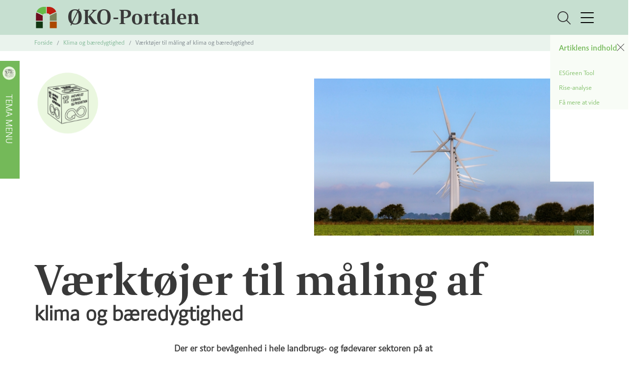

--- FILE ---
content_type: text/html; charset=utf-8
request_url: https://okoportalen.lf.dk/klima-og-baeredygtighed/vaerktoejer-til-maaling-af-klima-og-baeredygtighed/
body_size: 14470
content:


<!DOCTYPE html>
<html lang="en">
<head>
    

<meta charset="utf-8" />

<meta name="viewport" content="width=device-width, initial-scale=1.0, maximum-scale=1.0, user-scalable=0, shrink-to-fit=no">
<meta http-equiv="X-UA-Compatible" content="IE=edge,chrome=1" />
<title>
    V&#xE6;rkt&#xF8;jer til m&#xE5;ling af klima og b&#xE6;redygtighed | &#xD8;KO-Portalen
</title>
<meta name="Description" content="F&#xE5; v&#xE6;rkt&#xF8;jer til m&#xE5;ling af klimaaftryk og b&#xE6;redygtighed i landbrug. L&#xE6;r om ESGreen Tool og RISE-analysen til beregning af CO2-udledning og b&#xE6;redygtighed p&#xE5; bedriften." />
<meta name="Name" content="V&#xE6;rkt&#xF8;jer til m&#xE5;ling af klima og b&#xE6;redygtighed" />
<meta name="Keywords" content="ESGreen Tool,RISE-analyse,Bedriftens CO2-aftryk,B&#xE6;redygtig produktion,Milj&#xF8;m&#xE6;ssig b&#xE6;redygtighed,&#xD8;konomisk robusthed,Klimatiltag,ESG-rapport" />
<link rel="canonical" href="https://okoportalen.lf.dk/klima-og-baeredygtighed/vaerktoejer-til-maaling-af-klima-og-baeredygtighed/" />

<meta property="og:type" content="article" />
<meta property="og:url" content="https://okoportalen.lf.dk/klima-og-baeredygtighed/vaerktoejer-til-maaling-af-klima-og-baeredygtighed/" />
<meta property="og:title" content="V&#xE6;rkt&#xF8;jer til m&#xE5;ling af klima og b&#xE6;redygtighed" />
<meta property="og:description" content="F&#xE5; v&#xE6;rkt&#xF8;jer til m&#xE5;ling af klimaaftryk og b&#xE6;redygtighed i landbrug. L&#xE6;r om ESGreen Tool og RISE-analysen til beregning af CO2-udledning og b&#xE6;redygtighed p&#xE5; bedriften." />
<meta property="og:image" content="https://okoportalen.lf.dk//media/pg3jfpjb/vindmoller_landbrug-foedevarer_2000px.jpg?width=1200&amp;height=630&amp;v=1d9412664c40170">
<meta property="og:image:type" content="image/png">

<meta name="twitter:card" content="summary_large_image">
<meta name="twitter:title" content="V&#xE6;rkt&#xF8;jer til m&#xE5;ling af klima og b&#xE6;redygtighed">
<meta name="twitter:description" content="F&#xE5; v&#xE6;rkt&#xF8;jer til m&#xE5;ling af klimaaftryk og b&#xE6;redygtighed i landbrug. L&#xE6;r om ESGreen Tool og RISE-analysen til beregning af CO2-udledning og b&#xE6;redygtighed p&#xE5; bedriften.">
<meta name="twitter:image" content="https://okoportalen.lf.dk//media/pg3jfpjb/vindmoller_landbrug-foedevarer_2000px.jpg?width=1200&amp;height=630&amp;v=1d9412664c40170">

<link rel="icon" type="image/vnd.microsoft.icon" sizes="any" href="/assets/img/favicons/favicon.ico" />
<link rel="icon" type="image/svg+xml" href="/assets/svg/logo.svg">
<link rel="apple-touch-icon" href="/assets/img/favicons/apple-touch-icon.png">
<link rel="shortcut icon" href="/assets/svg/logo.svg">


<link rel="stylesheet" href="/assets/css/style.css?v=22" />
<link rel="stylesheet" media="print" href="/assets/css/print.css?v=22" />


            <!-- test -->
        

            <!-- Matomo -->
<script>
  var _paq = window._paq = window._paq || [];
  /* tracker methods like "setCustomDimension" should be called before "trackPageView" */
  _paq.push(["setDoNotTrack", true]);
  _paq.push(["disableCookies"]);
  _paq.push(['trackPageView']);
  _paq.push(['enableLinkTracking']);
  (function() {
    var u="//a.flowcourier.com/";
    _paq.push(['setTrackerUrl', u+'matomo.php']);
    _paq.push(['setSiteId', '10']);
    var d=document, g=d.createElement('script'), s=d.getElementsByTagName('script')[0];
    g.async=true; g.src=u+'matomo.js'; s.parentNode.insertBefore(g,s);
  })();
</script>
<noscript><p><img src="//a.flowcourier.com/matomo.php?idsite=10&amp;rec=1" style="border:0;" alt="" /></p></noscript>
<!-- End Matomo Code -->
           
</head>
<body class="myBody theme-climate" id="page_90ae2b0f-f4fe-42ea-a8ba-41173aaf7eb3">
    

<div class="top-scroll-progress-container">
    <div class="progress-bar" id="progressbar"></div>
</div>

<header class="container-fluid position-fixed header-parent show" id="header-parent">
<div class="default-40-background">
    <div class="container header">
        <div class="header__left">
            <a href="/"><img src="/media/dm0bzykk/logo.svg" alt="&#xD8;KO-Portalen" class="logo"><span id="okoPortalen">&#xD8;KO-Portalen</span></a>
        </div>
        <div class="header__right" id="headerRight">
            <div id="headerSearchBar" class="header__search-bar">
                <img src="/assets/svg/search.svg" alt="search" />
                <form action="/soeg" type="get">
                    <input type="text" id="t" name="t" value="" size="3" placeholder="Søg på Øko-portalen " />
                </form>
            </div>
            <button id="quickSearch">
                <img src="/assets/svg/search.svg" alt="search" />
            </button>
            <button id="quickSearchHide" class="button__cross">
                <img src="/assets/svg/cross.svg" alt="cross" />
            </button>
            <button class="hamburger-button" id="hamburgerButton" type="button">
                <div class="hamburger-animated-icon"><span></span><span></span><span></span></div>
            </button>
        </div>
    </div>
    </div>
</header>
<div class=" hamburger-menu shadow p-4">
    <ul>
        <li>
            <a href="/jord-og-planter/"><img src="/assets/svg/6icon/Jord-og-planter.svg" alt="">
            &nbsp; &nbsp;Jord og planter</a>
        </li>
        <li>
            <a href="/nye-produktionssystemer/"><img src="/assets/svg/6icon/Nye-produktions-systemer.svg" alt="">
                &nbsp; &nbsp;Nye produktionssystemer
            </a>
        </li>
         <li>
            <a href="/husdyr/"><img src="/assets/svg/6icon/Husdyr.svg" alt="">
            &nbsp; &nbsp;Husdyr</a>
        </li>   
        <li>
            <a href="/klima-og-baeredygtighed/"><img src="/assets/svg/6icon/Klima.svg" alt="">
            &nbsp; &nbsp;Klima og bæredygtighed</a>
        </li>
          <li>
            <a href="/regler-vaerdier-og-politik/"><img src="/assets/svg/6icon/Regler.svg" alt="">
            &nbsp; &nbsp;Regler, værdier og politik</a>
        </li>
        
        <li>
            <a href="/marked-og-forbrug/"><img src="/assets/svg/6icon/Forbrug.svg" alt="">
            &nbsp; &nbsp;Marked og forbrug</a>
        </li>
        

    </ul>
    <br />
    <ul>
                <li class="nav-item">
                    <a class="nav-link" href="/marked-og-forbrug/">
                        Hjem
                    </a>
                </li>
                <li class="nav-item">
                    <a class="nav-link" href="/om-os/">
                        Om os
                    </a>
                </li>
    </ul>
</div>

    



<nav class="bg-default-15 mt-0" id="breadcrumb">
    <div class="container mt-0 mb-0 bread">
        <ol class="breadcrumb mb-0 " itemscope itemtype="https://schema.org/BreadcrumbList">
            <li class="breadcrumb-item  mb-0" itemprop="itemListElement" itemscope
                itemtype="https://schema.org/ListItem"><a itemprop="item" href="/">
                    <span itemprop="name">Forside</span>
                </a><meta itemprop="position" content="1" />
            </li>
                <li class="breadcrumb-item"
                    itemprop="itemListElement" itemscope
                    itemtype="https://schema.org/ListItem">
                    <a itemprop="item" href="/klima-og-baeredygtighed/" class="breadcrumb-item Klimaogb&#xE6;redygtighed"><span itemprop="name">Klima og b&#xE6;redygtighed</span></a>
                    <meta itemprop="position" content="2" />
                </li>


                    <li class="breadcrumb-item active" aria-current="page" itemprop="itemListElement" itemscope
                        itemtype="https://schema.org/ListItem">
                        <span itemprop="name">V&#xE6;rkt&#xF8;jer til m&#xE5;ling af klima og b&#xE6;redygtighed</span>
                        <meta itemprop="position" content="3" />
                    

                    </li>

        </ol>
    </div>
</nav>






<div class="floating-toggle" id="leftNavOpener">
    <i class="theme-logo"></i>
    <div class="tab-item">Tema menu</div>
    <div class="tab-item mobile">Menu</div>
</div>

<div class="floating-toggle right" id="tocOpener">
    <i class="sitemap"></i>
    <div class="tab-item">Artiklens indhold</div>
    <div class="tab-item mobile">Indhold</div>
</div>

<div class="toc-wrapper">
    <aside id="toc" class="toc navbar"></aside>
</div>


<aside class="left-nav">

    <nav class="leftNavMenu" id="leftNavMenu">


        <div class="left-nav-bg">
            <button class="btn articles-close-button" id="leftNavMenuClose" type="button">
                <img src="/assets/svg/cross.svg" alt="">
            </button>
            <span class="wayfinder"></span>
            <h3><a href="/klima-og-baeredygtighed/">Klima og b&#xE6;redygtighed</a></h3>
            <ul id="leftmenu" class="level1">
                    <li>

                        <a href="/klima-og-baeredygtighed/introduktion-til-klima-og-baeredygtighed/" class="Introduktiontilklimaogb&#xE6;redygtighed lvl_3 ">Introduktion til klima og b&#xE6;redygtighed</a>
                    </li>
                    <li>

                        <a href="/klima-og-baeredygtighed/oekologi-og-baeredygtighed/" class="&#xD8;kologiogb&#xE6;redygtighed lvl_3 ">&#xD8;kologi og b&#xE6;redygtighed</a>
                    </li>
                    <li>

                        <a href="/klima-og-baeredygtighed/oekologi-og-klima/" class="&#xD8;kologiogklima lvl_3 ">&#xD8;kologi og klima</a>
                    </li>
                    <li>

                        <a href="/klima-og-baeredygtighed/vaerktoejer-til-maaling-af-klima-og-baeredygtighed/" class="V&#xE6;rkt&#xF8;jertilm&#xE5;lingafklimaogb&#xE6;redygtighed lvl_3 selected">V&#xE6;rkt&#xF8;jer til m&#xE5;ling af klima og b&#xE6;redygtighed</a>
                            <ul class="level2" style="padding:0; padding-left:20px;">
                            </ul>
                    </li>
                    <li>

                        <a href="/klima-og-baeredygtighed/virkemidler-til-et-mere-klimavenligt-oekologisk-landbrug/" class="Virkemidlertiletmereklimavenligt&#xF8;kologisklandbrug lvl_3 ">Virkemidler til et mere klimavenligt &#xF8;kologisk landbrug</a>
                    </li>
                    <li>

                        <a href="/klima-og-baeredygtighed/recirkulering-af-naeringsstoffer/" class="Recirkuleringafn&#xE6;ringsstoffer lvl_3 ">Recirkulering af n&#xE6;ringsstoffer</a>
                    </li>
                    <li>

                        <a href="/klima-og-baeredygtighed/oekologi-og-biodiversitet/" class="&#xD8;kologiogbiodiversitet lvl_3 ">&#xD8;kologi og biodiversitet</a>
                    </li>
                    <li>

                        <a href="/klima-og-baeredygtighed/klimavenligt-foedevareforbrug-ting-at-taenke-over/" class="Klimavenligtf&#xF8;devareforbrug-tingatt&#xE6;nkeover lvl_3 ">Klimavenligt f&#xF8;devareforbrug - ting at t&#xE6;nke over</a>
                    </li>
            </ul>
        </div>
    </nav>
</aside>










<div itemscope itemtype="https://schema.org/Article">
        <section class="article-page-hero">
            <div class="container">
                    <div class="hero hero-image hero-image-split" style="background-image: url('/media/pg3jfpjb/vindmoller_landbrug-foedevarer_2000px.jpg?width=600&amp;height=337&amp;v=1d9412664c40170');">
                        <div class="wayfinder"></div>
                    </div>
                        <div class="image-credit-box" title="L&amp;F">FOTO</div>
                <meta itemprop="image" content="https://okoportalen.lf.dk//media/pg3jfpjb/vindmoller_landbrug-foedevarer_2000px.jpg?width=600&amp;height=337&amp;v=1d9412664c40170" />
                <h1 class="display-1" itemprop="headline">Værktøjer til måling af  <small> klima og bæredygtighed</small></h1>
            </div>
        </section>



    <div class="container content-narrow" style="flex-direction: column;">
        <article>
            <p><strong>Der er stor bevågenhed i hele landbrugs- og fødevarer sektoren på at reducere fødevareproduktionens klimaaftryk samt på at producere mere bæredygtigt. Men hvordan finder man på ud af, hvor godt man performer, når det gælder udledning af drivhusgasser fra ens bedrift? Og hvilke indsatser skal der sættes i værk for at opnå størst effekt?  Læs her mere værktøjerne ESGreen Tool og Rise-analyse.</strong></p>
        </article>

        <div id="byline" class="byline">
            <hr>
            <div class="d-flex justify-content-between">
            <div>
                <p itemprop="author" itemscope itemtype="https://schema.org/Person">
                    <span class="small">
                        Tekst:                             <span itemprop="name">Landbrug &amp; F&#xF8;devarer &#xD8;kologi</span>
                    </span>
                </p>
                    <p itemprop="editor" itemscope itemtype="https://schema.org/Person">
                        <span class="small">
                            Redigering:                                 <span itemprop="name">Landbrug &amp; F&#xF8;devarer &#xD8;kologi</span>
                        </span>
                    </p>
                    <p itemprop="sponsor" itemscope itemtype="https://schema.org/Person">
                        <span class="small">
                            Faglig kvalitetssikring:                                 <span itemprop="name">Innovationscenter for &#xD8;kologisk Landbrug</span>
                        </span>
                    </p>
                </div>
                <div class="pb-3 byline-print">
                    <a href="#" onclick="window.print(); return false">
                        <svg viewBox="0 0 48 48" id="a" xmlns="http://www.w3.org/2000/svg" fill="#000000">
                            <g id="SVGRepo_bgCarrier" stroke-width="0"></g>
                            <g id="SVGRepo_tracerCarrier" stroke-linecap="round" stroke-linejoin="round"></g>
                            <g id="SVGRepo_iconCarrier">
                                <defs>
                                    <style>
                                        .b {
                                            fill: #000000;
                                        }

                                        .c {
                                            fill: none;
                                            stroke: #000000;
                                            stroke-linecap: round;
                                            stroke-linejoin: round;
                                            stroke-width: 1px;
                                        }

                                        svg#a:hover .b, svg#a:hover .c {
                                            fill: #efefef;
                                        }</style>
                                </defs><path class="c" d="M14.5171,35.415H6.4026c-.4985,0-.9026-.4041-.9026-.9026v-13.504c0-.4985,.4041-.9026,.9026-.9026H41.5974c.4985,0,.9026,.4041,.9026,.9026v13.504c0,.4985-.4041,.9026-.9026,.9026h-8.1144"></path><rect class="c" x="14.5171" y="31.4366" width="18.9659" height="10.13"></rect><path class="c" d="M33.4829,20.1056H14.5171V6.4334h14.9659l4,4v9.6723Z"></path><polyline class="c" points="29.8724 6.4334 29.8724 10.0439 33.4829 10.0439"></polyline>
                                <circle class="b" cx="39.8515" cy="22.8983" r=".75"></circle>
                                <circle class="b" cx="36.8351" cy="22.8983" r=".75"></circle>
                                <circle class="b" cx="33.8187" cy="22.8983" r=".75"></circle>
                            </g>
                        </svg>
                    </a>
                </div>
               </div>
            

           
           
            
            <div class="d-flex justify-content-between">
                <p class="small">
Opdateret:
                        <span itemprop="dateModified" content="2024-01-02T12.54.09&#x2B;00:00">
                            jan. 2024
                        </span>
 |                     Oprettelsesdato:
                    <span itemprop="datePublished" content="2023-01-30T15.06.51&#x2B;00:00">
                        jan. 2023
                    </span>
     
                    </p>       
                <p class="small"><span>Læsetid: ~<span id="readingTime"></span>min</span></p>
            </div>

            <hr>
            <p>&nbsp;</p>
        </div>
    </div>


    
                <section class="CompContent" id="el-9bb344c8-0765-40ab-bb90-ace0fcf307fe">                
                    <div class="container">
                        
<div class="content-narrow ">
    <article>
        <h3><strong><a id="ESGreen-Tool"></a>ESGreen Tool</strong></h3>
<p>ESGreen Tool er et nyt digitalt værktøj til landbruget, som kan bruges til at beregne en bedrifts samlede klimaaftryk. Med klimaværktøjet kan alle landbrug uanset størrelse og produktionsform få en aktuel status på bedriftens klima-aftryk, beregne effekten af forskellige, mulige klimatiltag og få hjælp til at vælge det bedste tiltag.</p>
<p>ESGreen Tool er et dynamisk værktøj, der løbende udvikles. På sigt vil man også kunne udregne den aktuelle klimabelastning på en landbrugsbedrift pr. produktionsenhed.</p>
    </article>
</div>



                    </div>
                </section>
                <section class="CompSplitComponent content-light" id="el-bdf96c1f-d1b6-4cea-9cd5-f76698b077cf">                               
                    <div class="container ">             
                        
<div class="split-component">
    <div class="row ">

                    <div class="col-12 col-lg-6 align-self-center">
                        

<div class="card  " id="card_2776fd9d-6eec-4816-b33d-96dda53eff82">
        <img src="/media/rm0npzg1/esgreentool_logo_farve_udfyldt1-01.png?cc=0.20211257845048625,0.15565931217827333,0.20224902336875447,0.10946922457107366&amp;width=600&amp;height=337&amp;v=1d941422e585c50" class="img-fluid" />
</div>

                    </div>
                    <div class="col-12 col-lg-6 align-self-center">
                        
<div class="content-narrow ">
    <article>
        <p><strong>Hvad gemmer sig bag navnet ESGreen Tool?</strong></p>
<p>Navnet ESGreen Tool rummer forkortelsen:</p>
<ul>
<li>E= Environmental - miljømæssige kriterier såsom CO<sub>2</sub>-emissioner, brug af energi og affald der genereres af virksomheden. Påvirkning af biodiversitet, vand og luft.</li>
<li>S=Social - sociale kriterier, som indebærer virksomhedens forhold til det omgivende samfund. Der kan være fokus på arbejdsforhold, social ansvarlighed, dyrevelfærd og -sundhed.</li>
<li>G= Governance - virksomhedens egen ledelse og økonomiske robusthed.</li>
</ul>
    </article>
</div>



                    </div>
    </div>
         </a>
</div> 


                    </div>
                </section>
                <section class="CompContent" id="el-90b4aee3-e8a1-4edb-a18a-9963aa817676">                
                    <div class="container">
                        
<div class="content-narrow ">
    <article>
        <p>Det er svært at sætte præcise tal på ESG-parametrene på en landbrugsbedrift, men ESGreen Tool bruger nyeste tal og data fra forskning til at give det bedste bud for en bedrifts udledninger i CO<sub>2</sub>-ævkivalenter, og dermed E-parameteren. Værktøjet skal gøre det nemmere at afrapportere ESG på bedriften. Det kan også hjælpe landmanden med at dokumentere reduktioner i drivhusgasudledninger på bedriften i de kommende år. fremover.  </p>
<p>ESG-kriterierne bruges til at bedømme bæredygtighed på bedriften. Analysens data samles i en ESG-ledelsesrapport.</p>
    </article>
</div>



                    </div>
                </section>
                <section class="CompCircledTeaser" id="el-613de68f-eedf-4ed0-83cb-039b72d416d7">
                    
<div class="circle-container ">
    <div class="circle theme-climate">
        <div class="circle-content">
        <h3>Vidste du at...</h3>
        Arbejdet med ESG er et kommende lovkrav fra EU. SEGES Innovation forventer, at alle landbrugsvirksomheder inden for de næste to-fire år skal afrapportere deres status og planlagte aktiviteter inden for hele ESG-området.
        </div>
    </div>
</div>



                </section>
                <section class="CompContent" id="el-2d805e93-13fa-4479-bcc6-732ecc2df072">                
                    <div class="container">
                        
<div class="content-narrow ">
    <article>
        <p><strong>ESG-ledelsesrapport<br /></strong>En ESG-ledelsesrapport beskriver bedriftens indsatser og resultater inden for klima og miljø, sociale forhold og virksomhedsledelse. Det er et styrings- og ledelsesværktøj for landmanden og kan bl.a. bruges som dialog- og kommunikationsværktøj i forhold til samarbejdspartnere. ESG er for finansielle samarbejdspartnere et risikovurderingsværktøj, som anvendes fx i forbindelse med vurdering af en investering, når man skal låne penge mv.  </p>
<p>Læs mere om ESG-ledelsesrapportering<a rel="noopener" href="https://www.landbrugsinfo.dk/public/4/6/f/strategi_sadan_opfylder_du_esg_ledelsesrapport" target="_blank"> her.  </a></p>
    </article>
</div>



                    </div>
                </section>
                <section class="CompSplitComponent content-light" id="el-4ce8d7f9-ac89-40e1-9ad9-fd4ff599737f">                               
                    <div class="container ">             
                        
<div class="split-component">
         <a href="https://www.seges.tv/video/72422397/bundlinjen-bliv-klog-pa-esg" target="_blank" >
    <div class="row ">

                    <div class="col-12 col-lg-6 align-self-center">
                        

<div class="card  " id="card_c0cab591-fa58-41fd-9e0d-f44c10323baa">
        <div class="card-body d-flex flex-column">
                <h3 class="card-title">Bliv klogere p&#xE5; ESG. H&#xF8;r et panel af fagfolk diskuterer ESG og dets krav, samt h&#xF8;r en landmands erfaring med at arbejde m&#xE5;lrettet med ESG parametrene.</h3>

        </div>
</div>

                    </div>
                    <div class="col-12 col-lg-6 align-self-center">
                        

<div class="card  " id="card_04b97f0b-e5bc-43dc-b42c-81ebcaa7cd1b">
        <img src="/media/rbgpyplw/udklip1.png?width=600&amp;height=337&amp;v=1d94156000598e0" class="img-fluid" />
</div>

                    </div>
    </div>
         </a>
</div> 


                    </div>
                </section>
                <section class="CompContent" id="el-ca72c47a-0f56-4332-9bf6-ef14d291eb4f">                
                    <div class="container">
                        
<div class="content-narrow ">
    <article>
        <p><strong>Sådan bruger man ESGreen Tool<br /></strong>ESGreen Tool indhenter bedriftens data via CVR-nummeret. På den måde bruger værktøjet gødningsregnskab og markplaner, som landmanden allerede har tastet ind i MarkOnline.</p>
<p>ESGreen Tool bruger også nationale data, som for eksempel normer for foderforbrug, hvis man ikke selv har tal fra bedriften. Til emissionsfaktorer for udledning af lattergas, bruger værktøjet data fra FNs Klimapanel, IPCC.</p>
    </article>
</div>



                    </div>
                </section>
                <section class="CompImage" id="el-bf56c8b5-fc2a-49a2-9fa6-62306e165130">
                    <div class="container">
                            <div class="image-component content-narrow  ">
    <article>
        <figcaption>
            <img src="/media/rr2i4in5/ikke-navngivet.png" class="img-fluid" /> 
                <div class="image-credit-box" title="John Christensen">FOTO</div>
                <figure>
                   
                    <p><em>ESGreen Tool giver en samlet beregning for bedriftens CO<sub>2</sub>-udledning fordelt på forskellige poster. Der er også mulighed for at se, hvilken effekt det har at implementere nye eller flere virkemidler. </em></p> 
                </figure>
        </figcaption>
    </article>
</div>

                    </div>
                </section>
                <section class="CompContent" id="el-01058d21-92a9-41e0-85cd-fe72d808847e">                
                    <div class="container">
                        
<div class="content-narrow ">
    <article>
        <p>Data fra bedriften, nationale normer og data fra IPCC bruges til at beregne en samlet udledning af CO<sub>2 </sub>for bedriften. Beregningen inkluderer input såsom foder og brændstof og output som afgrøder, men også oplagring af CO<sub>2</sub> i jorden, når man har kulstofopbyggende afgrøder med i sædskiftet</p>
<p>ESGreen Tool giver også mulighed for at se, hvilken effekt et virkemiddel vil have på bedriftens CO<sub>2</sub>-emissioner. Man kan eksempelvis se effekten af at lave flere græsmærker, som er kulstofopbyggende. På den måde kan man se effekten af forskellige virkemidler og vælge at implementere de tiltag, hvor der er størst effekt.</p>
<p> </p>
    </article>
</div>



                    </div>
                </section>
                <section class="CompSplitComponent content-light" id="el-fc758d11-c203-4bcb-bd49-854ce7d985b0">                               
                    <div class="container ">             
                        
<div class="split-component">
         <a href="https://www.seges.tv/v.ihtml/player.html?photo_id=74195983" target="_blank" >
    <div class="row ">

                    <div class="col-12 col-lg-6 align-self-center">
                        

<div class="card  " id="card_6ba2e7a7-c95d-434f-b229-715ec469be38">
        <div class="card-body d-flex flex-column">
                <h3 class="card-title">Se her en video om hvordan ESGreen Tool fungerer.</h3>

        </div>
</div>

                    </div>
                    <div class="col-12 col-lg-6 align-self-center">
                        

<div class="card  " id="card_791496fa-80fa-43ac-a993-784c9b65aa9b">
        <img src="/media/bzklw2pi/skaermbillede-2023-02-20-152328.jpg?width=600&amp;height=337&amp;v=1d9454078c4d7d0" class="img-fluid" />
</div>

                    </div>
    </div>
         </a>
</div> 


                    </div>
                </section>
                <section class="CompContent" id="el-30aa30a3-9c76-473e-bab6-5ab91d424250">                
                    <div class="container">
                        
<div class="content-narrow ">
    <article>
        <p><strong>Udvikling af ESGreen Tool<br /></strong>ESGreen Tool videreudvikles hele tiden. Når der kommer ny viden omkring emissioner fra bedriften, bliver beregningen opdateret. Og data bliver blåstemplet af forskere inden det bruges i værktøjet. Det er heller ikke alt, der allerede er data på.</p>
<p>For eksempel siger landmand Vibeke Søndergaard Jørgensen at der i ESGreen Tool ikke er tal på ekstruderet hørfrø, som hun bruger som foder. Men når der kommer data på det, kan ESGreen Tool opdateres, og værdierne bruges i beregninger.</p>
<p>Det vil sige at beregningerne i ESGreen Tool altid vil afspejle den nyeste og mest præcise viden på området.</p>
    </article>
</div>



                    </div>
                </section>
                <section class="CompSplitComponent content-light" id="el-c2bf38ba-4c6d-4be5-81fa-e442737efeea">                               
                    <div class="container ">             
                        
<div class="split-component">
         <a href="https://kurser.seges.dk/ng/public/webshop/#/?tagId=28&amp;labelId=19&amp;utm_source=seges.dk&amp;utm_medium=landingpage_esgreentool&amp;utm_content=esgreentool&amp;utm_campaign=onlinekursus" target="_blank" >
    <div class="row ">

                    <div class="col-12 col-lg-6 align-self-center">
                        
<div class="content-narrow ">
    <article>
        <p><strong>Brug ESGreen Tool i undervisningen</strong></p>
<p>Til brug i undervisningen på landbrugsuddannelsen er der udarbejdet en række demobedrifter, hvor man kan prøve kræfter og få arbejdet med ESGreen Tool ind under huden. </p>
<p>Der er 4 demobedrifter for henholdsvis Kvæg, Gris og Mark. De er sendt ud til alle landbrugsskoler, som også har Bruger-Id og password at komme ind i ESGreen Tool.  </p>
<p>Man kan også tage et onlinekursus for at lære ESGreen Tool bedre at kende. Der er kurser tilpasset specifikke produktionsformer. Du kan finde kurserne her.</p>
    </article>
</div>



                    </div>
                    <div class="col-12 col-lg-6 align-self-center">
                        

<div class="card  " id="card_7e19bc10-0496-4c28-a536-03af3bc2a1ea">
        <img src="/media/0ytfyfww/klima-baeredygth_verdensmaal.png?cc=0.22254049072536908,0.2684157531061412,0.2159325612099503,0.3287860742718977&amp;width=600&amp;height=337&amp;v=1d9454302e49340" class="img-fluid" />
</div>

                    </div>
    </div>
         </a>
</div> 


                    </div>
                </section>
                <section class="CompContent" id="el-55d74b49-90ab-4694-b6cb-3f8cc3818111">                
                    <div class="container">
                        
<div class="content-narrow ">
    <article>
        <p><strong>Hør mere om Vibeke Søndergaard Jørgensens erfaringer med ESGreen Tool i podcasten herunder:</strong></p>
    </article>
</div>



                    </div>
                </section>
                <section class="CodeEditor" id="el-a0a3456d-57a2-4ee1-8ad2-f1203b16830c">
                    <div class="container container-no-bottom-margin container-no-top-margin">
                        
    <div style="display:flex; justify-content: center;">
<audio controls>
  <source src="https://static1.squarespace.com/static/5e9f416e71b003111dd6ea81/t/6311eb70baa4b064f68f9d3d/1673358732932/ESG_podcast.mp3/original/ESG_podcast.mp3" type="audio/mpeg">
  Your browser does not support the audio tag.
</audio>
</div>

                    </div>
                </section>
                <section class="CompContent" id="el-f2b217ac-570e-4c22-872a-07474c22a0c9">                
                    <div class="container container-no-top-margin">
                        
<div class="content-narrow ">
    <article>
        <p><em>Kilde: Tænketanken Frej, se mere <a rel="noopener" href="https://www.taenk-frej.dk/esgreentool-2" target="_blank">her.</a></em></p>
    </article>
</div>



                    </div>
                </section>
                <section class="CompContent" id="el-4ae9ae76-b26c-4f6b-8276-f7b89f445664">                
                    <div class="container">
                        
<div class="content-narrow ">
    <article>
        <h2><a id="Rise-analyse"></a>Rise-analyse</h2>
<p>Rise-analysen er et andet værktøj til måling ikke kun af en landbrugsbedrifts klimaaftryk men af hele bedriftens bæredygtighedsprofil.</p>
<p>Det har været brugt af økologiske landmænd siden 2015 og mange hundrede økologiske landmænd har i årenes løb fået lavet en eller flere Rise-analyser for at belyse bæredygtigheden på deres bedrift og for at se, hvordan den har udviklet sig efter igangsatte tiltag.    </p>
<p>Rise-analysen giver en bred forståelse for, hvordan der kan arbejdes med både sociale, miljømæssige, og økonomiske aspekter for at skabe bæredygtig udvikling på den enkelte gård.</p>
<p>Rise-analysen tydeliggør, hvor bæredygtig produktionen er, og hvordan landmanden kan arbejde på at gøre den endnu mere bæredygtig.  Analysen udføres af en økologisk landbrugsrådgiver i tæt samarbejde med landmanden, som leverer alle de data, der skal bruges i analysen.</p>
    </article>
</div>



                    </div>
                </section>
                <section class="CompCircledTeaser" id="el-b58d78c5-c6b7-48af-9cd3-56b4eaf38f17">
                    
<div class="circle-container ">
    <div class="circle theme-climate">
        <div class="circle-content">
        <h3>Vidste du at...</h3>
        Rise står for Response-Inducing-Sustainability Evaluation. Rise er et analyse- og udviklingsredskab, som er brugt i mere end 52 landet. 
        </div>
    </div>
</div>



                </section>
                <section class="CompImage" id="el-1b3f94f9-c4cd-439a-bef4-472618c7714a">
                    <div class="container">
                            <div class="image-component content-narrow  ">
    <article>
        <figcaption>
            <img src="/media/savlzinz/skaermbillede-2023-02-20-161554.jpg" class="img-fluid" /> 
                <figure>
                   
                    <p><em>RISE-analysens resultater formidles bl.a. i et ”spindelvævs-diagram”. Diagrammet giver landmanden et overblik over bæredygtighedsgraden på bedriften inden for ti forskellige temaer på baggrund af alle de mange data, der er lagt ind i RISE-modellen. Jo tættere den røde streg er på spindelvævets yderkant, jo mere bæredygtig er bedriften. </em></p> 
                </figure>
        </figcaption>
    </article>
</div>

                    </div>
                </section>
                <section class="CompContent" id="el-76d2e8a4-2640-4cee-9dff-a4d622f79d8b">                
                    <div class="container">
                        
<div class="content-narrow ">
    <article>
        <p>RISE-værktøjet fortæller om styrker og svagheder på bedriften ud fra alle aspekter af <a href="/klima-og-baeredygtighed/oekologi-og-baeredygtighed/#Tredimensioneribredygtigudvikling" title="Økologi og bæredygtighed" data-anchor="#Tredimensioneribredygtigudvikling">bæredygtighedsbegrebet</a>. Spørgsmålene i RISE-analysen handler om:</p>
<ul>
<li>Miljømæssig bæredygtighed: næringsstoffer, vand, energi, klima og, biodiversitet</li>
<li>Social bæredygtighed: arbejdsforhold, livskvalitet, driftsledelse</li>
<li>Økonomisk bæredygtighed: Økonomi ift. jord, dyrehold mv.</li>
</ul>
<p>Der benyttes således en kombination af kvantitative og kvalitative informationer.</p>
<p>Når man får lavet en RISE-analyse, samles alle bedriftens data fra centrale databaser vedrørende regnskab, markforhold (mark-online) og dyreregistret sammen med landmandens svar på en lang række spørgsmål.  </p>
    </article>
</div>



                    </div>
                </section>
                <section class="CompImage" id="el-85564e53-1ac2-40c8-aa2e-79193f4bcdf4">
                    <div class="container">
                            <div class="image-component content-narrow  ">
    <article>
        <figcaption>
            <img src="/media/uannhyys/biodiversitet_-colourbox50954703_2000px.jpg" class="img-fluid" /> 
                <div class="image-credit-box" title="Colourbox">FOTO</div>
        </figcaption>
    </article>
</div>

                    </div>
                </section>
                <section class="CompContent" id="el-33367460-c8a9-4b00-af4d-4b5dc2b9309b">                
                    <div class="container">
                        
<div class="content-narrow ">
    <article>
        <p>Ud fra svarene bliver der tegnet et ’spindelvæv’, der viser de samlede svar i hver af de 10 kategorier. Desto tættere punkterne er på spindelvævets yderkant desto mere bæredygtig er bedriften. På den måde får landmanden et overblik over på hvilke områder, gården klarer sig godt og på hvilke områder, der er forbedringer at hente.</p>
<p>På baggrund af målingerne laves der handlingsplaner og implementeringsplaner for tiltag, landmanden skal gøre for at øge bedriftens bæredygtighed. Efter nogle år, kan der laves en ny måling, som viser om der er sket forbedringer.</p>
    </article>
</div>



                    </div>
                </section>
                <section class="CompContent" id="el-7d467963-5f44-4907-8517-1473ad76ba1c">                
                    <div class="container container-no-bottom-margin">
                        
<div class="content-narrow ">
    <article>
        <hr />
<h3><strong><a id="Faa-mere-at-vide"></a>Få mere at vide</strong></h3>
<ul>
<li><a rel="noopener" href="https://www.seges.dk/esgreentool?utm_source=google&amp;utm_medium=ads&amp;utm_campaign=esgreentool&amp;gclid=CjwKCAiA0JKfBhBIEiwAPhZXD-OodwxqhSSV8e--uQs8gg6ItT9RMaabNq63pO3beMAiELVpkadhaxoC9BIQAvD_BwE" target="_blank" data-anchor="?utm_source=google&amp;utm_medium=ads&amp;utm_campaign=esgreentool&amp;gclid=CjwKCAiA0JKfBhBIEiwAPhZXD-OodwxqhSSV8e--uQs8gg6ItT9RMaabNq63pO3beMAiELVpkadhaxoC9BIQAvD_BwE">ESGreen Tool, SEGES Innovation</a></li>
<li><a rel="noopener" href="https://www.seges.tv/video/74911189/styrken-er-at-det-tager" target="_blank">"Styrken er, at det tager udgangspunkt i min egen produktion", mælkeproducent om ESGreen Tool, SEGES Innovation</a></li>
<li><a rel="noopener" href="https://www.landbrugsinfo.dk/public/6/d/1/arbejdsmiljo_esg_varktoj_maler_arbejdsforhold" target="_blank">"S'et i ESG: Få et værktøj du kan måle arbejdsforhold på i din virksomhed", Landbrugsinfo.dk</a></li>
<li><a rel="noopener" href="https://www.landbrugsinfo.dk/basis/1/a/9/strategi_sadan_gavner_biodiversitet_esg_rapport" target="_blank">"Sådan gavner biodiversitet din ESG-rapport", SEGES Innovation</a></li>
<li><a rel="noopener" href="https://segesforlag.dk/tema-sider/klima-esgreen-tool/undervisningsmaterialer/" target="_blank">"Materiale til elever", SEGES Innovation</a></li>
<li><a rel="noopener" href="https://www.seges.dk/da-dk/innovation-og-udvikling/baeredygtighed/rise" target="_blank">"RISE - Få viden til at gøre din bedrift mere bæredygtig", SEGES Innovation</a></li>
<li><a rel="noopener" href="https://www.seges.dk/da-dk/innovation-og-udvikling/baeredygtighed/rise/rise_analyse_landmand" target="_blank">"Med RISE-analysen får du en konkret handlingsplan", SEGES Innovation</a></li>
<li><a rel="noopener" href="https://www.seges.dk/da-dk/innovation-og-udvikling/baeredygtighed/rise/analyseprocessen" target="_blank">"En RISE-analyse foregår i 6 trin", SEGES Innovation</a></li>
</ul>
<hr />
<p> </p>
    </article>
</div>



                    </div>
                </section>



</div>


    

<footer class="container-fluid footer-parent g-0">

    <div class="umb-grid">
                <div class="grid-section">
        <div >
                <div class="container">
            <div class="row clearfix">
                    <div class="col-md-8 column">
                        <div class="footer__left">



<p><br /><br /></p>
<h1 style="color: #393939; font-family: Press Serif; font-size: 48px; font-style: normal; font-weight: 600; line-height: 120%;"><img style="margin-top: -10px;" class="footer-logo" src="/media/dm0bzykk/logo.svg?rmode=max&amp;width=49&amp;height=49" alt="" width="49" height="49" data-udi="umb://media/e11c351d134a4a7994ebf5051bca61ed" />  ØKO-Portalen</h1>
<h4>- viden om økologi til landbrugsuddannelsen</h4>
<p>Støttet af Fonden for Økologisk Landbrug og Børne- og Undervisningsministeriets <br />pulje til udvikling af digitale undervisningsmaterialer.<br /><br /></p>
<p><img class="img-fluid" src="/media/3d2jqp1g/logo-fonden-for-oekologisklandbrug-1.png?rmode=max&amp;width=318&amp;height=24" alt="" width="318" height="24" data-udi="umb://media/3f98f8ee06664a9ca19ceb6b2ab077c0" /></p>



                        </div>
                    </div>                    <div class="col-md-4 column">
                        <div class="footer__right">



<p><br /><br /></p>
<ul>
<li><a href="/om-os/om-sitet/" title="Om sitet">Om sitet</a></li>
<li><a href="/om-os/om-landbrugsuddannelsen/" title="Om landbrugsuddannelsen">Om Landbrugsuddannelsen</a></li>
<li><a href="/om-os/kontakt/" title="Kontakt">Kontakt</a></li>
<li><a rel="noopener" href="https://lf.dk/om-os/cookiepolitik" target="_blank">L&amp;F's cookiepolitik</a></li>
<li><a rel="noopener" href="https://lf.dk/privatlivspolitik" target="_blank">L&amp;F's privatlivspolitik</a></li>
</ul>



                        </div>
                    </div>            </div>
            </div>
        </div>
        <div >
                <div class="container">
            <div class="row clearfix">
                    <div class="col-md-8 column">
                        <div >



<p> </p>
<p><small>© ØKO-PORTALEN Inc. 2022. Vi arbejder med økologi.</small></p>
<p><br /><br /></p>



                        </div>
                    </div>                    <div class="col-md-4 column">
                        <div >



<p><br /><img src="/media/pkkmfl2f/oko-logo.png?rmode=max&amp;width=64&amp;height=59" alt="" width="64" height="59" data-udi="umb://media/afc2947c4e854fccbb091a40e4d37269" />      <img src="/media/ujdn5gpu/lf-maerke-rgb.png?rmode=max&amp;width=109&amp;height=62" alt="" width="109" height="62" data-udi="umb://media/99df47a433f44eaca16e94d73e8ebc0a" /></p>
<p><br /><br /></p>



                        </div>
                    </div>            </div>
            </div>
        </div>
                </div>
    </div>


</footer>


    <script src="/assets/js/app.js"></script>

</body>
</html>


--- FILE ---
content_type: text/css
request_url: https://okoportalen.lf.dk/assets/css/style.css?v=22
body_size: 58789
content:
:root{--bs-blue:#0d6efd;--bs-indigo:#6610f2;--bs-purple:#6f42c1;--bs-pink:#d63384;--bs-red:#dc3545;--bs-orange:#fd7e14;--bs-yellow:#ffc107;--bs-green:#198754;--bs-teal:#20c997;--bs-cyan:#0dcaf0;--bs-black:#000;--bs-white:#fff;--bs-gray:#6c757d;--bs-gray-dark:#343a40;--bs-gray-100:#f8f9fa;--bs-gray-200:#e9ecef;--bs-gray-300:#dee2e6;--bs-gray-400:#ced4da;--bs-gray-500:#adb5bd;--bs-gray-600:#6c757d;--bs-gray-700:#495057;--bs-gray-800:#343a40;--bs-gray-900:#212529;--bs-primary:#0d6efd;--bs-secondary:#6c757d;--bs-success:#198754;--bs-info:#0dcaf0;--bs-warning:#ffc107;--bs-danger:#dc3545;--bs-light:#f8f9fa;--bs-dark:#212529;--bs-default:#71ae89;--bs-default-40:#71ae8966;--bs-default-15:#71ae8926;--bs-default-5:#71ae890d;--bs-theme-soil:#9c6721;--bs-theme-soil-50:#9c672166;--bs-theme-soil-40:#9c672166;--bs-theme-soil-15:#9c672126;--bs-theme-soil-5:#9c67210d;--bs-theme-production:#7c845a;--bs-theme-production-50:#7c845a66;--bs-theme-production-40:#7c845a66;--bs-theme-production-15:#7c845a26;--bs-theme-production-5:#7c845a0d;--bs-theme-animal:#bb3721;--bs-theme-animal-50:#bb372166;--bs-theme-animal-40:#bb372166;--bs-theme-animal-15:#bb372126;--bs-theme-animal-5:#bb37210d;--bs-theme-climate:#74b959;--bs-theme-climate-50:#74b95966;--bs-theme-climate-40:#74b95966;--bs-theme-climate-15:#74b95926;--bs-theme-climate-5:#74b9590d;--bs-theme-business:#822532;--bs-theme-business-50:#82253266;--bs-theme-business-40:#82253266;--bs-theme-business-15:#82253226;--bs-theme-business-5:#8225320d;--bs-theme-value:#00511e;--bs-theme-value-50:#00511e66;--bs-theme-value-40:#00511e66;--bs-theme-value-15:#00511e26;--bs-theme-value-5:#00511e0d;--bs-primary-rgb:13,110,253;--bs-secondary-rgb:108,117,125;--bs-success-rgb:25,135,84;--bs-info-rgb:13,202,240;--bs-warning-rgb:255,193,7;--bs-danger-rgb:220,53,69;--bs-light-rgb:248,249,250;--bs-dark-rgb:33,37,41;--bs-default-rgb:113,174,137;--bs-default-40-rgb:113,174,137;--bs-default-15-rgb:113,174,137;--bs-default-5-rgb:113,174,137;--bs-theme-soil-rgb:156,103,33;--bs-theme-soil-50-rgb:156,103,33;--bs-theme-soil-40-rgb:156,103,33;--bs-theme-soil-15-rgb:156,103,33;--bs-theme-soil-5-rgb:156,103,33;--bs-theme-production-rgb:124,132,90;--bs-theme-production-50-rgb:124,132,90;--bs-theme-production-40-rgb:124,132,90;--bs-theme-production-15-rgb:124,132,90;--bs-theme-production-5-rgb:124,132,90;--bs-theme-animal-rgb:187,55,33;--bs-theme-animal-50-rgb:187,55,33;--bs-theme-animal-40-rgb:187,55,33;--bs-theme-animal-15-rgb:187,55,33;--bs-theme-animal-5-rgb:187,55,33;--bs-theme-climate-rgb:116,185,89;--bs-theme-climate-50-rgb:116,185,89;--bs-theme-climate-40-rgb:116,185,89;--bs-theme-climate-15-rgb:116,185,89;--bs-theme-climate-5-rgb:116,185,89;--bs-theme-business-rgb:130,37,50;--bs-theme-business-50-rgb:130,37,50;--bs-theme-business-40-rgb:130,37,50;--bs-theme-business-15-rgb:130,37,50;--bs-theme-business-5-rgb:130,37,50;--bs-theme-value-rgb:0,81,30;--bs-theme-value-50-rgb:0,81,30;--bs-theme-value-40-rgb:0,81,30;--bs-theme-value-15-rgb:0,81,30;--bs-theme-value-5-rgb:0,81,30;--bs-white-rgb:255,255,255;--bs-black-rgb:0,0,0;--bs-body-color-rgb:33,37,41;--bs-body-bg-rgb:255,255,255;--bs-font-sans-serif:"Press Serif Bold",system-ui,-apple-system,"Helvetica Neue",Arial,"Noto Sans","Liberation Sans",sans-serif,"Apple Color Emoji","Segoe UI Emoji","Segoe UI Symbol","Noto Color Emoji";--bs-font-monospace:SFMono-Regular,Menlo,Monaco,Consolas,"Liberation Mono","Courier New",monospace;--bs-gradient:linear-gradient(180deg,#ffffff26,#fff0);--bs-root-font-size:18px;--bs-body-font-family:LF Press Sans,Helvetica Neue,Arial,sans-serif;--bs-body-font-size:1rem;--bs-body-font-weight:400;--bs-body-line-height:1.5;--bs-body-color:#212529;--bs-body-bg:#fff;--bs-border-width:1px;--bs-border-style:solid;--bs-border-color:#dee2e6;--bs-border-color-translucent:#0000002d;--bs-border-radius:0;--bs-border-radius-sm:.25rem;--bs-border-radius-lg:.5rem;--bs-border-radius-xl:1rem;--bs-border-radius-2xl:2rem;--bs-border-radius-pill:50rem;--bs-link-color:#71ae89;--bs-link-hover-color:#0a58ca;--bs-code-color:#d63384;--bs-highlight-bg:#fff3cd}*,:before,:after{box-sizing:border-box}:root{font-size:var(--bs-root-font-size)}@media (prefers-reduced-motion:no-preference){:root{scroll-behavior:smooth}}body{font-family:var(--bs-body-font-family);font-size:var(--bs-body-font-size);font-weight:var(--bs-body-font-weight);line-height:var(--bs-body-line-height);color:var(--bs-body-color);text-align:var(--bs-body-text-align);background-color:var(--bs-body-bg);-webkit-text-size-adjust:100%;-webkit-tap-highlight-color:#0000;margin:0}hr{color:inherit;opacity:.25;border:0;border-top:1px solid;margin:1rem 0}h6,.h6,h5,.h5,h4,.h4,h3,.h3,h2,.h2,h1,.h1{margin-top:0;margin-bottom:.5rem;font-weight:500;line-height:1.2}h1,.h1{font-size:calc(1.6875rem + 5.25vw)}@media (min-width:1200px){h1,.h1{font-size:5.625rem}}h2,.h2{font-size:calc(1.3875rem + 1.65vw)}@media (min-width:1200px){h2,.h2{font-size:2.625rem}}h3,.h3{font-size:calc(1.3875rem + 1.65vw)}@media (min-width:1200px){h3,.h3{font-size:2.625rem}}h4,.h4{font-size:calc(1.325rem + .9vw)}@media (min-width:1200px){h4,.h4{font-size:2rem}}h5,.h5{font-size:calc(1.2875rem + .45vw)}@media (min-width:1200px){h5,.h5{font-size:1.625rem}}h6,.h6{font-size:calc(1.275rem + .3vw)}@media (min-width:1200px){h6,.h6{font-size:1.5rem}}p{margin-top:0;margin-bottom:1rem}abbr[title]{cursor:help;-webkit-text-decoration-skip-ink:none;text-decoration-skip-ink:none;-webkit-text-decoration:underline dotted;text-decoration:underline dotted}address{font-style:normal;line-height:inherit;margin-bottom:1rem}ol,ul{padding-left:2rem}ol,ul,dl{margin-top:0;margin-bottom:1rem}ol ol,ul ul,ol ul,ul ol{margin-bottom:0}dt{font-weight:700}dd{margin-bottom:.5rem;margin-left:0}blockquote{margin:0 0 1rem}b,strong{font-weight:bolder}small,.small{font-size:.75rem}mark,.mark{background-color:var(--bs-highlight-bg);padding:.1875em}sub,sup{vertical-align:baseline;font-size:.75em;line-height:0;position:relative}sub{bottom:-.25em}sup{top:-.5em}a{color:var(--bs-link-color);text-decoration:underline}a:hover{color:var(--bs-link-hover-color);text-decoration:none}a:not([href]):not([class]),a:not([href]):not([class]):hover{color:inherit;text-decoration:none}pre,code,kbd,samp{font-family:var(--bs-font-monospace);font-size:1em}pre{margin-top:0;margin-bottom:1rem;font-size:.875em;display:block;overflow:auto}pre code{font-size:inherit;color:inherit;word-break:normal}code{color:var(--bs-code-color);word-wrap:break-word;font-size:.875em}a>code{color:inherit}kbd{color:var(--bs-body-bg);background-color:var(--bs-body-color);border-radius:.25rem;padding:.1875rem .375rem;font-size:.875em}kbd kbd{padding:0;font-size:1em}figure{margin:0 0 1rem}img,svg{vertical-align:middle}table{caption-side:bottom;border-collapse:collapse}caption{color:#6c757d;text-align:left;padding-top:.5rem;padding-bottom:.5rem}th{text-align:inherit;text-align:-webkit-match-parent}thead,tbody,tfoot,tr,td,th{border-color:inherit;border-style:solid;border-width:0}label{display:inline-block}button{border-radius:0}button:focus:not(:focus-visible){outline:0}input,button,select,optgroup,textarea{font-family:inherit;font-size:inherit;line-height:inherit;margin:0}button,select{text-transform:none}[role=button]{cursor:pointer}select{word-wrap:normal}select:disabled{opacity:1}[list]:not([type=date]):not([type=datetime-local]):not([type=month]):not([type=week]):not([type=time])::-webkit-calendar-picker-indicator{display:none!important}button,[type=button],[type=reset],[type=submit]{-webkit-appearance:button}button:not(:disabled),[type=button]:not(:disabled),[type=reset]:not(:disabled),[type=submit]:not(:disabled){cursor:pointer}::-moz-focus-inner{border-style:none;padding:0}textarea{resize:vertical}fieldset{min-width:0;border:0;margin:0;padding:0}legend{float:left;width:100%;font-size:calc(1.275rem + .3vw);line-height:inherit;margin-bottom:.5rem;padding:0}@media (min-width:1200px){legend{font-size:1.5rem}}legend+*{clear:left}::-webkit-datetime-edit-fields-wrapper,::-webkit-datetime-edit-text,::-webkit-datetime-edit-minute,::-webkit-datetime-edit-hour-field,::-webkit-datetime-edit-day-field,::-webkit-datetime-edit-month-field,::-webkit-datetime-edit-year-field{padding:0}::-webkit-inner-spin-button{height:auto}[type=search]{outline-offset:-2px;-webkit-appearance:textfield}::-webkit-search-decoration{-webkit-appearance:none}::-webkit-color-swatch-wrapper{padding:0}::file-selector-button{font:inherit;-webkit-appearance:button}output{display:inline-block}iframe{border:0}summary{cursor:pointer;display:list-item}progress{vertical-align:baseline}[hidden]{display:none!important}.lead{font-size:calc(1.3125rem + .75vw);font-weight:300}@media (min-width:1200px){.lead{font-size:1.875rem}}.display-1{font-size:calc(1.625rem + 4.5vw);font-weight:300;line-height:1.2}@media (min-width:1200px){.display-1{font-size:5rem}}.display-2{font-size:calc(1.575rem + 3.9vw);font-weight:300;line-height:1.2}@media (min-width:1200px){.display-2{font-size:4.5rem}}.display-3{font-size:calc(1.525rem + 3.3vw);font-weight:300;line-height:1.2}@media (min-width:1200px){.display-3{font-size:4rem}}.display-4{font-size:calc(1.475rem + 2.7vw);font-weight:300;line-height:1.2}@media (min-width:1200px){.display-4{font-size:3.5rem}}.display-5{font-size:calc(1.425rem + 2.1vw);font-weight:300;line-height:1.2}@media (min-width:1200px){.display-5{font-size:3rem}}.display-6{font-size:calc(1.375rem + 1.5vw);font-weight:300;line-height:1.2}@media (min-width:1200px){.display-6{font-size:2.5rem}}.list-unstyled,.list-inline{padding-left:0;list-style:none}.list-inline-item{display:inline-block}.list-inline-item:not(:last-child){margin-right:.5rem}.initialism{text-transform:uppercase;font-size:.875em}.blockquote{margin-bottom:1rem;font-size:1.25rem}.blockquote>:last-child{margin-bottom:0}.blockquote-footer{color:#6c757d;margin-top:-1rem;margin-bottom:1rem;font-size:.875em}.blockquote-footer:before{content:"— "}.img-fluid{max-width:100%;height:auto}.img-thumbnail{border:1px solid var(--bs-border-color);max-width:100%;height:auto;background-color:#fff;border-radius:.375rem;padding:.25rem}.figure{display:inline-block}.figure-img{margin-bottom:.5rem;line-height:1}.figure-caption{color:#6c757d;font-size:.875em}.container,.container-fluid,.container-xxl,.container-xl,.container-lg,.container-md,.container-sm{--bs-gutter-x:1.5rem;--bs-gutter-y:0;width:100%;padding-right:calc(var(--bs-gutter-x)*.5);padding-left:calc(var(--bs-gutter-x)*.5);margin-left:auto;margin-right:auto}@media (min-width:576px){.container-sm,.container{max-width:540px}}@media (min-width:768px){.container-md,.container-sm,.container{max-width:720px}}@media (min-width:992px){.container-lg,.container-md,.container-sm,.container{max-width:960px}}@media (min-width:1200px){.container-xl,.container-lg,.container-md,.container-sm,.container{max-width:1140px}}@media (min-width:1400px){.container-xxl,.container-xl,.container-lg,.container-md,.container-sm,.container{max-width:1320px}}.row{--bs-gutter-x:1.5rem;--bs-gutter-y:0;margin-top:calc(-1*var(--bs-gutter-y));margin-right:calc(-.5*var(--bs-gutter-x));margin-left:calc(-.5*var(--bs-gutter-x));flex-wrap:wrap;display:flex}.row>*{width:100%;max-width:100%;padding-right:calc(var(--bs-gutter-x)*.5);padding-left:calc(var(--bs-gutter-x)*.5);margin-top:var(--bs-gutter-y);flex-shrink:0}.col{flex:1 0}.row-cols-auto>*{width:auto;flex:none}.row-cols-1>*{width:100%;flex:none}.row-cols-2>*{width:50%;flex:none}.row-cols-3>*{width:33.3333%;flex:none}.row-cols-4>*{width:25%;flex:none}.row-cols-5>*{width:20%;flex:none}.row-cols-6>*{width:16.6667%;flex:none}.col-auto{width:auto;flex:none}.col-1{width:8.33333%;flex:none}.col-2{width:16.6667%;flex:none}.col-3{width:25%;flex:none}.col-4{width:33.3333%;flex:none}.col-5{width:41.6667%;flex:none}.col-6{width:50%;flex:none}.col-7{width:58.3333%;flex:none}.col-8{width:66.6667%;flex:none}.col-9{width:75%;flex:none}.col-10{width:83.3333%;flex:none}.col-11{width:91.6667%;flex:none}.col-12{width:100%;flex:none}.offset-1{margin-left:8.33333%}.offset-2{margin-left:16.6667%}.offset-3{margin-left:25%}.offset-4{margin-left:33.3333%}.offset-5{margin-left:41.6667%}.offset-6{margin-left:50%}.offset-7{margin-left:58.3333%}.offset-8{margin-left:66.6667%}.offset-9{margin-left:75%}.offset-10{margin-left:83.3333%}.offset-11{margin-left:91.6667%}.g-0,.gx-0{--bs-gutter-x:0}.g-0,.gy-0{--bs-gutter-y:0}.g-1,.gx-1{--bs-gutter-x:.25rem}.g-1,.gy-1{--bs-gutter-y:.25rem}.g-2,.gx-2{--bs-gutter-x:.5rem}.g-2,.gy-2{--bs-gutter-y:.5rem}.g-3,.gx-3{--bs-gutter-x:1rem}.g-3,.gy-3{--bs-gutter-y:1rem}.g-4,.gx-4{--bs-gutter-x:1.5rem}.g-4,.gy-4{--bs-gutter-y:1.5rem}.g-5,.gx-5{--bs-gutter-x:3rem}.g-5,.gy-5{--bs-gutter-y:3rem}@media (min-width:576px){.col-sm{flex:1 0}.row-cols-sm-auto>*{width:auto;flex:none}.row-cols-sm-1>*{width:100%;flex:none}.row-cols-sm-2>*{width:50%;flex:none}.row-cols-sm-3>*{width:33.3333%;flex:none}.row-cols-sm-4>*{width:25%;flex:none}.row-cols-sm-5>*{width:20%;flex:none}.row-cols-sm-6>*{width:16.6667%;flex:none}.col-sm-auto{width:auto;flex:none}.col-sm-1{width:8.33333%;flex:none}.col-sm-2{width:16.6667%;flex:none}.col-sm-3{width:25%;flex:none}.col-sm-4{width:33.3333%;flex:none}.col-sm-5{width:41.6667%;flex:none}.col-sm-6{width:50%;flex:none}.col-sm-7{width:58.3333%;flex:none}.col-sm-8{width:66.6667%;flex:none}.col-sm-9{width:75%;flex:none}.col-sm-10{width:83.3333%;flex:none}.col-sm-11{width:91.6667%;flex:none}.col-sm-12{width:100%;flex:none}.offset-sm-0{margin-left:0}.offset-sm-1{margin-left:8.33333%}.offset-sm-2{margin-left:16.6667%}.offset-sm-3{margin-left:25%}.offset-sm-4{margin-left:33.3333%}.offset-sm-5{margin-left:41.6667%}.offset-sm-6{margin-left:50%}.offset-sm-7{margin-left:58.3333%}.offset-sm-8{margin-left:66.6667%}.offset-sm-9{margin-left:75%}.offset-sm-10{margin-left:83.3333%}.offset-sm-11{margin-left:91.6667%}.g-sm-0,.gx-sm-0{--bs-gutter-x:0}.g-sm-0,.gy-sm-0{--bs-gutter-y:0}.g-sm-1,.gx-sm-1{--bs-gutter-x:.25rem}.g-sm-1,.gy-sm-1{--bs-gutter-y:.25rem}.g-sm-2,.gx-sm-2{--bs-gutter-x:.5rem}.g-sm-2,.gy-sm-2{--bs-gutter-y:.5rem}.g-sm-3,.gx-sm-3{--bs-gutter-x:1rem}.g-sm-3,.gy-sm-3{--bs-gutter-y:1rem}.g-sm-4,.gx-sm-4{--bs-gutter-x:1.5rem}.g-sm-4,.gy-sm-4{--bs-gutter-y:1.5rem}.g-sm-5,.gx-sm-5{--bs-gutter-x:3rem}.g-sm-5,.gy-sm-5{--bs-gutter-y:3rem}}@media (min-width:768px){.col-md{flex:1 0}.row-cols-md-auto>*{width:auto;flex:none}.row-cols-md-1>*{width:100%;flex:none}.row-cols-md-2>*{width:50%;flex:none}.row-cols-md-3>*{width:33.3333%;flex:none}.row-cols-md-4>*{width:25%;flex:none}.row-cols-md-5>*{width:20%;flex:none}.row-cols-md-6>*{width:16.6667%;flex:none}.col-md-auto{width:auto;flex:none}.col-md-1{width:8.33333%;flex:none}.col-md-2{width:16.6667%;flex:none}.col-md-3{width:25%;flex:none}.col-md-4{width:33.3333%;flex:none}.col-md-5{width:41.6667%;flex:none}.col-md-6{width:50%;flex:none}.col-md-7{width:58.3333%;flex:none}.col-md-8{width:66.6667%;flex:none}.col-md-9{width:75%;flex:none}.col-md-10{width:83.3333%;flex:none}.col-md-11{width:91.6667%;flex:none}.col-md-12{width:100%;flex:none}.offset-md-0{margin-left:0}.offset-md-1{margin-left:8.33333%}.offset-md-2{margin-left:16.6667%}.offset-md-3{margin-left:25%}.offset-md-4{margin-left:33.3333%}.offset-md-5{margin-left:41.6667%}.offset-md-6{margin-left:50%}.offset-md-7{margin-left:58.3333%}.offset-md-8{margin-left:66.6667%}.offset-md-9{margin-left:75%}.offset-md-10{margin-left:83.3333%}.offset-md-11{margin-left:91.6667%}.g-md-0,.gx-md-0{--bs-gutter-x:0}.g-md-0,.gy-md-0{--bs-gutter-y:0}.g-md-1,.gx-md-1{--bs-gutter-x:.25rem}.g-md-1,.gy-md-1{--bs-gutter-y:.25rem}.g-md-2,.gx-md-2{--bs-gutter-x:.5rem}.g-md-2,.gy-md-2{--bs-gutter-y:.5rem}.g-md-3,.gx-md-3{--bs-gutter-x:1rem}.g-md-3,.gy-md-3{--bs-gutter-y:1rem}.g-md-4,.gx-md-4{--bs-gutter-x:1.5rem}.g-md-4,.gy-md-4{--bs-gutter-y:1.5rem}.g-md-5,.gx-md-5{--bs-gutter-x:3rem}.g-md-5,.gy-md-5{--bs-gutter-y:3rem}}@media (min-width:992px){.col-lg{flex:1 0}.row-cols-lg-auto>*{width:auto;flex:none}.row-cols-lg-1>*{width:100%;flex:none}.row-cols-lg-2>*{width:50%;flex:none}.row-cols-lg-3>*{width:33.3333%;flex:none}.row-cols-lg-4>*{width:25%;flex:none}.row-cols-lg-5>*{width:20%;flex:none}.row-cols-lg-6>*{width:16.6667%;flex:none}.col-lg-auto{width:auto;flex:none}.col-lg-1{width:8.33333%;flex:none}.col-lg-2{width:16.6667%;flex:none}.col-lg-3{width:25%;flex:none}.col-lg-4{width:33.3333%;flex:none}.col-lg-5{width:41.6667%;flex:none}.col-lg-6{width:50%;flex:none}.col-lg-7{width:58.3333%;flex:none}.col-lg-8{width:66.6667%;flex:none}.col-lg-9{width:75%;flex:none}.col-lg-10{width:83.3333%;flex:none}.col-lg-11{width:91.6667%;flex:none}.col-lg-12{width:100%;flex:none}.offset-lg-0{margin-left:0}.offset-lg-1{margin-left:8.33333%}.offset-lg-2{margin-left:16.6667%}.offset-lg-3{margin-left:25%}.offset-lg-4{margin-left:33.3333%}.offset-lg-5{margin-left:41.6667%}.offset-lg-6{margin-left:50%}.offset-lg-7{margin-left:58.3333%}.offset-lg-8{margin-left:66.6667%}.offset-lg-9{margin-left:75%}.offset-lg-10{margin-left:83.3333%}.offset-lg-11{margin-left:91.6667%}.g-lg-0,.gx-lg-0{--bs-gutter-x:0}.g-lg-0,.gy-lg-0{--bs-gutter-y:0}.g-lg-1,.gx-lg-1{--bs-gutter-x:.25rem}.g-lg-1,.gy-lg-1{--bs-gutter-y:.25rem}.g-lg-2,.gx-lg-2{--bs-gutter-x:.5rem}.g-lg-2,.gy-lg-2{--bs-gutter-y:.5rem}.g-lg-3,.gx-lg-3{--bs-gutter-x:1rem}.g-lg-3,.gy-lg-3{--bs-gutter-y:1rem}.g-lg-4,.gx-lg-4{--bs-gutter-x:1.5rem}.g-lg-4,.gy-lg-4{--bs-gutter-y:1.5rem}.g-lg-5,.gx-lg-5{--bs-gutter-x:3rem}.g-lg-5,.gy-lg-5{--bs-gutter-y:3rem}}@media (min-width:1200px){.col-xl{flex:1 0}.row-cols-xl-auto>*{width:auto;flex:none}.row-cols-xl-1>*{width:100%;flex:none}.row-cols-xl-2>*{width:50%;flex:none}.row-cols-xl-3>*{width:33.3333%;flex:none}.row-cols-xl-4>*{width:25%;flex:none}.row-cols-xl-5>*{width:20%;flex:none}.row-cols-xl-6>*{width:16.6667%;flex:none}.col-xl-auto{width:auto;flex:none}.col-xl-1{width:8.33333%;flex:none}.col-xl-2{width:16.6667%;flex:none}.col-xl-3{width:25%;flex:none}.col-xl-4{width:33.3333%;flex:none}.col-xl-5{width:41.6667%;flex:none}.col-xl-6{width:50%;flex:none}.col-xl-7{width:58.3333%;flex:none}.col-xl-8{width:66.6667%;flex:none}.col-xl-9{width:75%;flex:none}.col-xl-10{width:83.3333%;flex:none}.col-xl-11{width:91.6667%;flex:none}.col-xl-12{width:100%;flex:none}.offset-xl-0{margin-left:0}.offset-xl-1{margin-left:8.33333%}.offset-xl-2{margin-left:16.6667%}.offset-xl-3{margin-left:25%}.offset-xl-4{margin-left:33.3333%}.offset-xl-5{margin-left:41.6667%}.offset-xl-6{margin-left:50%}.offset-xl-7{margin-left:58.3333%}.offset-xl-8{margin-left:66.6667%}.offset-xl-9{margin-left:75%}.offset-xl-10{margin-left:83.3333%}.offset-xl-11{margin-left:91.6667%}.g-xl-0,.gx-xl-0{--bs-gutter-x:0}.g-xl-0,.gy-xl-0{--bs-gutter-y:0}.g-xl-1,.gx-xl-1{--bs-gutter-x:.25rem}.g-xl-1,.gy-xl-1{--bs-gutter-y:.25rem}.g-xl-2,.gx-xl-2{--bs-gutter-x:.5rem}.g-xl-2,.gy-xl-2{--bs-gutter-y:.5rem}.g-xl-3,.gx-xl-3{--bs-gutter-x:1rem}.g-xl-3,.gy-xl-3{--bs-gutter-y:1rem}.g-xl-4,.gx-xl-4{--bs-gutter-x:1.5rem}.g-xl-4,.gy-xl-4{--bs-gutter-y:1.5rem}.g-xl-5,.gx-xl-5{--bs-gutter-x:3rem}.g-xl-5,.gy-xl-5{--bs-gutter-y:3rem}}@media (min-width:1400px){.col-xxl{flex:1 0}.row-cols-xxl-auto>*{width:auto;flex:none}.row-cols-xxl-1>*{width:100%;flex:none}.row-cols-xxl-2>*{width:50%;flex:none}.row-cols-xxl-3>*{width:33.3333%;flex:none}.row-cols-xxl-4>*{width:25%;flex:none}.row-cols-xxl-5>*{width:20%;flex:none}.row-cols-xxl-6>*{width:16.6667%;flex:none}.col-xxl-auto{width:auto;flex:none}.col-xxl-1{width:8.33333%;flex:none}.col-xxl-2{width:16.6667%;flex:none}.col-xxl-3{width:25%;flex:none}.col-xxl-4{width:33.3333%;flex:none}.col-xxl-5{width:41.6667%;flex:none}.col-xxl-6{width:50%;flex:none}.col-xxl-7{width:58.3333%;flex:none}.col-xxl-8{width:66.6667%;flex:none}.col-xxl-9{width:75%;flex:none}.col-xxl-10{width:83.3333%;flex:none}.col-xxl-11{width:91.6667%;flex:none}.col-xxl-12{width:100%;flex:none}.offset-xxl-0{margin-left:0}.offset-xxl-1{margin-left:8.33333%}.offset-xxl-2{margin-left:16.6667%}.offset-xxl-3{margin-left:25%}.offset-xxl-4{margin-left:33.3333%}.offset-xxl-5{margin-left:41.6667%}.offset-xxl-6{margin-left:50%}.offset-xxl-7{margin-left:58.3333%}.offset-xxl-8{margin-left:66.6667%}.offset-xxl-9{margin-left:75%}.offset-xxl-10{margin-left:83.3333%}.offset-xxl-11{margin-left:91.6667%}.g-xxl-0,.gx-xxl-0{--bs-gutter-x:0}.g-xxl-0,.gy-xxl-0{--bs-gutter-y:0}.g-xxl-1,.gx-xxl-1{--bs-gutter-x:.25rem}.g-xxl-1,.gy-xxl-1{--bs-gutter-y:.25rem}.g-xxl-2,.gx-xxl-2{--bs-gutter-x:.5rem}.g-xxl-2,.gy-xxl-2{--bs-gutter-y:.5rem}.g-xxl-3,.gx-xxl-3{--bs-gutter-x:1rem}.g-xxl-3,.gy-xxl-3{--bs-gutter-y:1rem}.g-xxl-4,.gx-xxl-4{--bs-gutter-x:1.5rem}.g-xxl-4,.gy-xxl-4{--bs-gutter-y:1.5rem}.g-xxl-5,.gx-xxl-5{--bs-gutter-x:3rem}.g-xxl-5,.gy-xxl-5{--bs-gutter-y:3rem}}.table{--bs-table-color:var(--bs-body-color);--bs-table-bg:transparent;--bs-table-border-color:var(--bs-border-color);--bs-table-accent-bg:transparent;--bs-table-striped-color:var(--bs-body-color);--bs-table-striped-bg:#0000000d;--bs-table-active-color:var(--bs-body-color);--bs-table-active-bg:#0000001a;--bs-table-hover-color:var(--bs-body-color);--bs-table-hover-bg:#00000013;width:100%;color:var(--bs-table-color);vertical-align:top;border-color:var(--bs-table-border-color);margin-bottom:1rem}.table>:not(caption)>*>*{background-color:var(--bs-table-bg);box-shadow:inset 0 0 0 9999px var(--bs-table-accent-bg);border-bottom-width:1px;padding:.5rem}.table>tbody{vertical-align:inherit}.table>thead{vertical-align:bottom}.table-group-divider{border-top:2px solid}.caption-top{caption-side:top}.table-sm>:not(caption)>*>*{padding:.25rem}.table-bordered>:not(caption)>*{border-width:1px 0}.table-bordered>:not(caption)>*>*{border-width:0 1px}.table-borderless>:not(caption)>*>*{border-bottom-width:0}.table-borderless>:not(:first-child){border-top-width:0}.table-striped>tbody>tr:nth-of-type(2n+1)>*,.table-striped-columns>:not(caption)>tr>:nth-child(2n){--bs-table-accent-bg:var(--bs-table-striped-bg);color:var(--bs-table-striped-color)}.table-active{--bs-table-accent-bg:var(--bs-table-active-bg);color:var(--bs-table-active-color)}.table-hover>tbody>tr:hover>*{--bs-table-accent-bg:var(--bs-table-hover-bg);color:var(--bs-table-hover-color)}.table-primary{--bs-table-color:#000;--bs-table-bg:#cfe2ff;--bs-table-border-color:#bacbe6;--bs-table-striped-bg:#c5d7f2;--bs-table-striped-color:#000;--bs-table-active-bg:#bacbe6;--bs-table-active-color:#000;--bs-table-hover-bg:#bfd1ec;--bs-table-hover-color:#000;color:var(--bs-table-color);border-color:var(--bs-table-border-color)}.table-secondary{--bs-table-color:#000;--bs-table-bg:#e2e3e5;--bs-table-border-color:#cbccce;--bs-table-striped-bg:#d7d8da;--bs-table-striped-color:#000;--bs-table-active-bg:#cbccce;--bs-table-active-color:#000;--bs-table-hover-bg:#d1d2d4;--bs-table-hover-color:#000;color:var(--bs-table-color);border-color:var(--bs-table-border-color)}.table-success{--bs-table-color:#000;--bs-table-bg:#d1e7dd;--bs-table-border-color:#bcd0c7;--bs-table-striped-bg:#c7dbd2;--bs-table-striped-color:#000;--bs-table-active-bg:#bcd0c7;--bs-table-active-color:#000;--bs-table-hover-bg:#c1d6cc;--bs-table-hover-color:#000;color:var(--bs-table-color);border-color:var(--bs-table-border-color)}.table-info{--bs-table-color:#000;--bs-table-bg:#cff4fc;--bs-table-border-color:#badce3;--bs-table-striped-bg:#c5e8ef;--bs-table-striped-color:#000;--bs-table-active-bg:#badce3;--bs-table-active-color:#000;--bs-table-hover-bg:#bfe2e9;--bs-table-hover-color:#000;color:var(--bs-table-color);border-color:var(--bs-table-border-color)}.table-warning{--bs-table-color:#000;--bs-table-bg:#fff3cd;--bs-table-border-color:#e6dbb9;--bs-table-striped-bg:#f2e7c3;--bs-table-striped-color:#000;--bs-table-active-bg:#e6dbb9;--bs-table-active-color:#000;--bs-table-hover-bg:#ece1be;--bs-table-hover-color:#000;color:var(--bs-table-color);border-color:var(--bs-table-border-color)}.table-danger{--bs-table-color:#000;--bs-table-bg:#f8d7da;--bs-table-border-color:#dfc2c4;--bs-table-striped-bg:#eccccf;--bs-table-striped-color:#000;--bs-table-active-bg:#dfc2c4;--bs-table-active-color:#000;--bs-table-hover-bg:#e5c7ca;--bs-table-hover-color:#000;color:var(--bs-table-color);border-color:var(--bs-table-border-color)}.table-light{--bs-table-color:#000;--bs-table-bg:#f8f9fa;--bs-table-border-color:#dfe0e1;--bs-table-striped-bg:#ecedee;--bs-table-striped-color:#000;--bs-table-active-bg:#dfe0e1;--bs-table-active-color:#000;--bs-table-hover-bg:#e5e6e7;--bs-table-hover-color:#000;color:var(--bs-table-color);border-color:var(--bs-table-border-color)}.table-dark{--bs-table-color:#fff;--bs-table-bg:#212529;--bs-table-border-color:#373b3e;--bs-table-striped-bg:#2c3034;--bs-table-striped-color:#fff;--bs-table-active-bg:#373b3e;--bs-table-active-color:#fff;--bs-table-hover-bg:#323539;--bs-table-hover-color:#fff;color:var(--bs-table-color);border-color:var(--bs-table-border-color)}.table-responsive{-webkit-overflow-scrolling:touch;overflow-x:auto}@media (max-width:575.98px){.table-responsive-sm{-webkit-overflow-scrolling:touch;overflow-x:auto}}@media (max-width:767.98px){.table-responsive-md{-webkit-overflow-scrolling:touch;overflow-x:auto}}@media (max-width:991.98px){.table-responsive-lg{-webkit-overflow-scrolling:touch;overflow-x:auto}}@media (max-width:1199.98px){.table-responsive-xl{-webkit-overflow-scrolling:touch;overflow-x:auto}}@media (max-width:1399.98px){.table-responsive-xxl{-webkit-overflow-scrolling:touch;overflow-x:auto}}.form-label{margin-bottom:.5rem}.col-form-label{font-size:inherit;margin-bottom:0;padding-top:calc(.375rem + 1px);padding-bottom:calc(.375rem + 1px);line-height:1.5}.col-form-label-lg{padding-top:calc(.5rem + 1px);padding-bottom:calc(.5rem + 1px);font-size:1.25rem}.col-form-label-sm{padding-top:calc(.25rem + 1px);padding-bottom:calc(.25rem + 1px);font-size:.875rem}.form-text{color:#6c757d;margin-top:.25rem;font-size:.875em}.form-control{width:100%;color:#212529;-webkit-appearance:none;appearance:none;background-color:#fff;background-clip:padding-box;border:1px solid #ced4da;border-radius:.375rem;padding:.375rem .75rem;font-size:1rem;font-weight:400;line-height:1.5;transition:border-color .15s ease-in-out,box-shadow .15s ease-in-out;display:block}@media (prefers-reduced-motion:reduce){.form-control{transition:none}}.form-control[type=file]{overflow:hidden}.form-control[type=file]:not(:disabled):not([readonly]){cursor:pointer}.form-control:focus{color:#212529;background-color:#fff;border-color:#86b7fe;outline:0;box-shadow:0 0 0 .25rem #0d6efd40}.form-control::-webkit-date-and-time-value{height:1.5em}.form-control::placeholder{color:#6c757d;opacity:1}.form-control:disabled{opacity:1;background-color:#e9ecef}.form-control::file-selector-button{color:#212529;pointer-events:none;border-color:inherit;border-style:solid;border-width:0;margin:-.375rem -.75rem;background-color:#e9ecef;border-inline-end-width:1px;border-radius:0;margin-inline-end:.75rem;padding:.375rem .75rem;transition:color .15s ease-in-out,background-color .15s ease-in-out,border-color .15s ease-in-out,box-shadow .15s ease-in-out}@media (prefers-reduced-motion:reduce){.form-control::file-selector-button{transition:none}}.form-control:hover:not(:disabled):not([readonly])::file-selector-button{background-color:#dde0e3}.form-control-plaintext{width:100%;color:#212529;background-color:#0000;border:1px solid #0000;border-width:1px 0;margin-bottom:0;padding:.375rem 0;line-height:1.5;display:block}.form-control-plaintext:focus{outline:0}.form-control-plaintext.form-control-sm,.form-control-plaintext.form-control-lg{padding-left:0;padding-right:0}.form-control-sm{min-height:calc(1.5em + .5rem + 2px);border-radius:.25rem;padding:.25rem .5rem;font-size:.875rem}.form-control-sm::file-selector-button{margin:-.25rem -.5rem;margin-inline-end:.5rem;padding:.25rem .5rem}.form-control-lg{min-height:calc(1.5em + 1rem + 2px);border-radius:.5rem;padding:.5rem 1rem;font-size:1.25rem}.form-control-lg::file-selector-button{margin:-.5rem -1rem;margin-inline-end:1rem;padding:.5rem 1rem}textarea.form-control{min-height:calc(1.5em + .75rem + 2px)}textarea.form-control-sm{min-height:calc(1.5em + .5rem + 2px)}textarea.form-control-lg{min-height:calc(1.5em + 1rem + 2px)}.form-control-color{width:3rem;height:calc(1.5em + .75rem + 2px);padding:.375rem}.form-control-color:not(:disabled):not([readonly]){cursor:pointer}.form-control-color::-moz-color-swatch{border-radius:.375rem;border:0!important}.form-control-color::-webkit-color-swatch{border-radius:.375rem}.form-control-color.form-control-sm{height:calc(1.5em + .5rem + 2px)}.form-control-color.form-control-lg{height:calc(1.5em + 1rem + 2px)}.form-select{width:100%;-moz-padding-start:calc(2rem - 3px);color:#212529;-webkit-appearance:none;appearance:none;background-color:#fff;background-image:url("data:image/svg+xml,%3csvg xmlns='http://www.w3.org/2000/svg' viewBox='0 0 16 16'%3e%3cpath fill='none' stroke='rgba%28178, 205, 185, 1%29' stroke-linecap='round' stroke-linejoin='round' stroke-width='3' d='M2 5l6 6 6-6'/%3e%3c/svg%3e");background-position:.6rem;background-repeat:no-repeat;background-size:20px 16px;border:1px solid #ced4da;border-radius:8px;padding:.375rem 2.25rem .375rem 2rem;font-size:1rem;font-weight:400;line-height:1.5;transition:border-color .15s ease-in-out,box-shadow .15s ease-in-out;display:block}@media (prefers-reduced-motion:reduce){.form-select{transition:none}}.form-select:focus{border-color:#86b7fe;outline:0;box-shadow:0 0 0 .25rem #0d6efd40}.form-select[multiple],.form-select[size]:not([size="1"]){background-image:none;padding-right:2rem}.form-select:disabled{background-color:#e9ecef}.form-select:-moz-focusring{color:#0000;text-shadow:0 0 #212529}.form-select-sm{border-radius:.25rem;padding-top:.25rem;padding-bottom:.25rem;padding-left:.5rem;font-size:.875rem}.form-select-lg{border-radius:.5rem;padding-top:.5rem;padding-bottom:.5rem;padding-left:1rem;font-size:1.25rem}.form-check{min-height:1.5rem;margin-bottom:.125rem;padding-left:1.5em;display:block}.form-check .form-check-input{float:left;margin-left:-1.5em}.form-check-reverse{text-align:right;padding-left:0;padding-right:1.5em}.form-check-reverse .form-check-input{float:right;margin-left:0;margin-right:-1.5em}.form-check-input{width:1em;height:1em;vertical-align:top;-webkit-appearance:none;appearance:none;print-color-adjust:exact;background-color:#fff;background-position:50%;background-repeat:no-repeat;background-size:contain;border:1px solid #00000040;margin-top:.25em}.form-check-input[type=checkbox]{border-radius:.25em}.form-check-input[type=radio]{border-radius:50%}.form-check-input:active{filter:brightness(90%)}.form-check-input:focus{border-color:#86b7fe;outline:0;box-shadow:0 0 0 .25rem #0d6efd40}.form-check-input:checked{background-color:#0d6efd;border-color:#0d6efd}.form-check-input:checked[type=checkbox]{background-image:url("data:image/svg+xml,%3csvg xmlns='http://www.w3.org/2000/svg' viewBox='0 0 20 20'%3e%3cpath fill='none' stroke='%23fff' stroke-linecap='round' stroke-linejoin='round' stroke-width='3' d='m6 10 3 3 6-6'/%3e%3c/svg%3e")}.form-check-input:checked[type=radio]{background-image:url("data:image/svg+xml,%3csvg xmlns='http://www.w3.org/2000/svg' viewBox='-4 -4 8 8'%3e%3ccircle r='2' fill='%23fff'/%3e%3c/svg%3e")}.form-check-input[type=checkbox]:indeterminate{background-color:#0d6efd;background-image:url("data:image/svg+xml,%3csvg xmlns='http://www.w3.org/2000/svg' viewBox='0 0 20 20'%3e%3cpath fill='none' stroke='%23fff' stroke-linecap='round' stroke-linejoin='round' stroke-width='3' d='M6 10h8'/%3e%3c/svg%3e");border-color:#0d6efd}.form-check-input:disabled{pointer-events:none;filter:none;opacity:.5}.form-check-input[disabled]~.form-check-label,.form-check-input:disabled~.form-check-label{cursor:default;opacity:.5}.form-switch{padding-left:2.5em}.form-switch .form-check-input{width:2em;background-image:url("data:image/svg+xml,%3csvg xmlns='http://www.w3.org/2000/svg' viewBox='-4 -4 8 8'%3e%3ccircle r='3' fill='rgba%280, 0, 0, 0.25%29'/%3e%3c/svg%3e");background-position:0;border-radius:2em;margin-left:-2.5em;transition:background-position .15s ease-in-out}@media (prefers-reduced-motion:reduce){.form-switch .form-check-input{transition:none}}.form-switch .form-check-input:focus{background-image:url("data:image/svg+xml,%3csvg xmlns='http://www.w3.org/2000/svg' viewBox='-4 -4 8 8'%3e%3ccircle r='3' fill='%2386b7fe'/%3e%3c/svg%3e")}.form-switch .form-check-input:checked{background-image:url("data:image/svg+xml,%3csvg xmlns='http://www.w3.org/2000/svg' viewBox='-4 -4 8 8'%3e%3ccircle r='3' fill='%23fff'/%3e%3c/svg%3e");background-position:100%}.form-switch.form-check-reverse{padding-left:0;padding-right:2.5em}.form-switch.form-check-reverse .form-check-input{margin-left:0;margin-right:-2.5em}.form-check-inline{margin-right:1rem;display:inline-block}.btn-check{clip:rect(0,0,0,0);pointer-events:none;position:absolute}.btn-check[disabled]+.btn,.btn-check:disabled+.btn{pointer-events:none;filter:none;opacity:.65}.form-range{width:100%;height:1.5rem;-webkit-appearance:none;appearance:none;background-color:#0000;padding:0}.form-range:focus{outline:0}.form-range:focus::-webkit-slider-thumb{box-shadow:0 0 0 1px #fff,0 0 0 .25rem #0d6efd40}.form-range:focus::-moz-range-thumb{box-shadow:0 0 0 1px #fff,0 0 0 .25rem #0d6efd40}.form-range::-moz-focus-outer{border:0}.form-range::-webkit-slider-thumb{width:1rem;height:1rem;-webkit-appearance:none;appearance:none;background-color:#0d6efd;border:0;border-radius:1rem;margin-top:-.25rem;transition:background-color .15s ease-in-out,border-color .15s ease-in-out,box-shadow .15s ease-in-out}@media (prefers-reduced-motion:reduce){.form-range::-webkit-slider-thumb{transition:none}}.form-range::-webkit-slider-thumb:active{background-color:#b6d4fe}.form-range::-webkit-slider-runnable-track{width:100%;height:.5rem;color:#0000;cursor:pointer;background-color:#dee2e6;border-color:#0000;border-radius:1rem}.form-range::-moz-range-thumb{width:1rem;height:1rem;-webkit-appearance:none;appearance:none;background-color:#0d6efd;border:0;border-radius:1rem;transition:background-color .15s ease-in-out,border-color .15s ease-in-out,box-shadow .15s ease-in-out}@media (prefers-reduced-motion:reduce){.form-range::-moz-range-thumb{transition:none}}.form-range::-moz-range-thumb:active{background-color:#b6d4fe}.form-range::-moz-range-track{width:100%;height:.5rem;color:#0000;cursor:pointer;background-color:#dee2e6;border-color:#0000;border-radius:1rem}.form-range:disabled{pointer-events:none}.form-range:disabled::-webkit-slider-thumb{background-color:#adb5bd}.form-range:disabled::-moz-range-thumb{background-color:#adb5bd}.form-floating{position:relative}.form-floating>.form-control,.form-floating>.form-control-plaintext,.form-floating>.form-select{height:calc(3.5rem + 2px);line-height:1.25}.form-floating>label{width:100%;height:100%;text-align:start;text-overflow:ellipsis;white-space:nowrap;pointer-events:none;transform-origin:0 0;border:1px solid #0000;padding:1rem .75rem;transition:opacity .1s ease-in-out,transform .1s ease-in-out;position:absolute;top:0;left:0;overflow:hidden}@media (prefers-reduced-motion:reduce){.form-floating>label{transition:none}}.form-floating>.form-control,.form-floating>.form-control-plaintext{padding:1rem .75rem}.form-floating>.form-control::placeholder,.form-floating>.form-control-plaintext::placeholder{color:#0000}.form-floating>.form-control:focus,.form-floating>.form-control:not(:placeholder-shown),.form-floating>.form-control-plaintext:focus,.form-floating>.form-control-plaintext:not(:placeholder-shown){padding-top:1.625rem;padding-bottom:.625rem}.form-floating>.form-control:-webkit-autofill,.form-floating>.form-control-plaintext:-webkit-autofill{padding-top:1.625rem;padding-bottom:.625rem}.form-floating>.form-select{padding-top:1.625rem;padding-bottom:.625rem}.form-floating>.form-control:focus~label,.form-floating>.form-control:not(:placeholder-shown)~label,.form-floating>.form-control-plaintext~label,.form-floating>.form-select~label,.form-floating>.form-control:-webkit-autofill~label{opacity:.65;transform:scale(.85)translateY(-.5rem)translate(.15rem)}.form-floating>.form-control-plaintext~label{border-width:1px 0}.input-group{width:100%;flex-wrap:wrap;align-items:stretch;display:flex;position:relative}.input-group>.form-control,.input-group>.form-select,.input-group>.form-floating{width:1%;min-width:0;flex:auto;position:relative}.input-group>.form-control:focus,.input-group>.form-select:focus,.input-group>.form-floating:focus-within{z-index:5}.input-group .btn{z-index:2;position:relative}.input-group .btn:focus{z-index:5}.input-group-text{color:#212529;text-align:center;white-space:nowrap;background-color:#e9ecef;border:1px solid #ced4da;border-radius:.375rem;align-items:center;padding:.375rem .75rem;font-size:1rem;font-weight:400;line-height:1.5;display:flex}.input-group-lg>.form-control,.input-group-lg>.form-select,.input-group-lg>.input-group-text,.input-group-lg>.btn{border-radius:.5rem;padding:.5rem 1rem;font-size:1.25rem}.input-group-sm>.form-control,.input-group-sm>.form-select,.input-group-sm>.input-group-text,.input-group-sm>.btn{border-radius:.25rem;padding:.25rem .5rem;font-size:.875rem}.input-group-lg>.form-select,.input-group-sm>.form-select{padding-right:4.25rem}.input-group:not(.has-validation)>:not(:last-child):not(.dropdown-toggle):not(.dropdown-menu):not(.form-floating),.input-group:not(.has-validation)>.dropdown-toggle:nth-last-child(n+3),.input-group:not(.has-validation)>.form-floating:not(:last-child)>.form-control,.input-group:not(.has-validation)>.form-floating:not(:last-child)>.form-select,.input-group.has-validation>:nth-last-child(n+3):not(.dropdown-toggle):not(.dropdown-menu):not(.form-floating),.input-group.has-validation>.dropdown-toggle:nth-last-child(n+4),.input-group.has-validation>.form-floating:nth-last-child(n+3)>.form-control,.input-group.has-validation>.form-floating:nth-last-child(n+3)>.form-select{border-top-right-radius:0;border-bottom-right-radius:0}.input-group>:not(:first-child):not(.dropdown-menu):not(.valid-tooltip):not(.valid-feedback):not(.invalid-tooltip):not(.invalid-feedback){border-top-left-radius:0;border-bottom-left-radius:0;margin-left:-1px}.input-group>.form-floating:not(:first-child)>.form-control,.input-group>.form-floating:not(:first-child)>.form-select{border-top-left-radius:0;border-bottom-left-radius:0}.valid-feedback{width:100%;color:#198754;margin-top:.25rem;font-size:.875em;display:none}.valid-tooltip{z-index:5;max-width:100%;color:#fff;background-color:#198754e6;border-radius:.375rem;margin-top:.1rem;padding:.25rem .5rem;font-size:.875rem;display:none;position:absolute;top:100%}.was-validated :valid~.valid-feedback,.was-validated :valid~.valid-tooltip,.is-valid~.valid-feedback,.is-valid~.valid-tooltip{display:block}.was-validated .form-control:valid,.form-control.is-valid{background-image:url("data:image/svg+xml,%3csvg xmlns='http://www.w3.org/2000/svg' viewBox='0 0 8 8'%3e%3cpath fill='%23198754' d='M2.3 6.73.6 4.53c-.4-1.04.46-1.4 1.1-.8l1.1 1.4 3.4-3.8c.6-.63 1.6-.27 1.2.7l-4 4.6c-.43.5-.8.4-1.1.1z'/%3e%3c/svg%3e");background-position:right calc(.375em + .1875rem) center;background-repeat:no-repeat;background-size:calc(.75em + .375rem) calc(.75em + .375rem);border-color:#198754;padding-right:calc(1.5em + .75rem)}.was-validated .form-control:valid:focus,.form-control.is-valid:focus{border-color:#198754;box-shadow:0 0 0 .25rem #19875440}.was-validated textarea.form-control:valid,textarea.form-control.is-valid{background-position:right calc(.375em + .1875rem) top calc(.375em + .1875rem);padding-right:calc(1.5em + .75rem)}.was-validated .form-select:valid,.form-select.is-valid{border-color:#198754}.was-validated .form-select:valid:not([multiple]):not([size]),.was-validated .form-select:valid:not([multiple])[size="1"],.form-select.is-valid:not([multiple]):not([size]),.form-select.is-valid:not([multiple])[size="1"]{background-image:url("data:image/svg+xml,%3csvg xmlns='http://www.w3.org/2000/svg' viewBox='0 0 16 16'%3e%3cpath fill='none' stroke='rgba%28178, 205, 185, 1%29' stroke-linecap='round' stroke-linejoin='round' stroke-width='3' d='M2 5l6 6 6-6'/%3e%3c/svg%3e"),url("data:image/svg+xml,%3csvg xmlns='http://www.w3.org/2000/svg' viewBox='0 0 8 8'%3e%3cpath fill='%23198754' d='M2.3 6.73.6 4.53c-.4-1.04.46-1.4 1.1-.8l1.1 1.4 3.4-3.8c.6-.63 1.6-.27 1.2.7l-4 4.6c-.43.5-.8.4-1.1.1z'/%3e%3c/svg%3e");background-position:.6rem,right 2.25rem center;background-size:20px 16px,calc(.75em + .375rem) calc(.75em + .375rem);padding-right:4.125rem}.was-validated .form-select:valid:focus,.form-select.is-valid:focus{border-color:#198754;box-shadow:0 0 0 .25rem #19875440}.was-validated .form-control-color:valid,.form-control-color.is-valid{width:calc(1.5em + 3.75rem)}.was-validated .form-check-input:valid,.form-check-input.is-valid{border-color:#198754}.was-validated .form-check-input:valid:checked,.form-check-input.is-valid:checked{background-color:#198754}.was-validated .form-check-input:valid:focus,.form-check-input.is-valid:focus{box-shadow:0 0 0 .25rem #19875440}.was-validated .form-check-input:valid~.form-check-label,.form-check-input.is-valid~.form-check-label{color:#198754}.form-check-inline .form-check-input~.valid-feedback{margin-left:.5em}.was-validated .input-group>.form-control:not(:focus):valid,.input-group>.form-control:not(:focus).is-valid,.was-validated .input-group>.form-select:not(:focus):valid,.input-group>.form-select:not(:focus).is-valid,.was-validated .input-group>.form-floating:not(:focus-within):valid,.input-group>.form-floating:not(:focus-within).is-valid{z-index:3}.invalid-feedback{width:100%;color:#dc3545;margin-top:.25rem;font-size:.875em;display:none}.invalid-tooltip{z-index:5;max-width:100%;color:#fff;background-color:#dc3545e6;border-radius:.375rem;margin-top:.1rem;padding:.25rem .5rem;font-size:.875rem;display:none;position:absolute;top:100%}.was-validated :invalid~.invalid-feedback,.was-validated :invalid~.invalid-tooltip,.is-invalid~.invalid-feedback,.is-invalid~.invalid-tooltip{display:block}.was-validated .form-control:invalid,.form-control.is-invalid{background-image:url("data:image/svg+xml,%3csvg xmlns='http://www.w3.org/2000/svg' viewBox='0 0 12 12' width='12' height='12' fill='none' stroke='%23dc3545'%3e%3ccircle cx='6' cy='6' r='4.5'/%3e%3cpath stroke-linejoin='round' d='M5.8 3.6h.4L6 6.5z'/%3e%3ccircle cx='6' cy='8.2' r='.6' fill='%23dc3545' stroke='none'/%3e%3c/svg%3e");background-position:right calc(.375em + .1875rem) center;background-repeat:no-repeat;background-size:calc(.75em + .375rem) calc(.75em + .375rem);border-color:#dc3545;padding-right:calc(1.5em + .75rem)}.was-validated .form-control:invalid:focus,.form-control.is-invalid:focus{border-color:#dc3545;box-shadow:0 0 0 .25rem #dc354540}.was-validated textarea.form-control:invalid,textarea.form-control.is-invalid{background-position:right calc(.375em + .1875rem) top calc(.375em + .1875rem);padding-right:calc(1.5em + .75rem)}.was-validated .form-select:invalid,.form-select.is-invalid{border-color:#dc3545}.was-validated .form-select:invalid:not([multiple]):not([size]),.was-validated .form-select:invalid:not([multiple])[size="1"],.form-select.is-invalid:not([multiple]):not([size]),.form-select.is-invalid:not([multiple])[size="1"]{background-image:url("data:image/svg+xml,%3csvg xmlns='http://www.w3.org/2000/svg' viewBox='0 0 16 16'%3e%3cpath fill='none' stroke='rgba%28178, 205, 185, 1%29' stroke-linecap='round' stroke-linejoin='round' stroke-width='3' d='M2 5l6 6 6-6'/%3e%3c/svg%3e"),url("data:image/svg+xml,%3csvg xmlns='http://www.w3.org/2000/svg' viewBox='0 0 12 12' width='12' height='12' fill='none' stroke='%23dc3545'%3e%3ccircle cx='6' cy='6' r='4.5'/%3e%3cpath stroke-linejoin='round' d='M5.8 3.6h.4L6 6.5z'/%3e%3ccircle cx='6' cy='8.2' r='.6' fill='%23dc3545' stroke='none'/%3e%3c/svg%3e");background-position:.6rem,right 2.25rem center;background-size:20px 16px,calc(.75em + .375rem) calc(.75em + .375rem);padding-right:4.125rem}.was-validated .form-select:invalid:focus,.form-select.is-invalid:focus{border-color:#dc3545;box-shadow:0 0 0 .25rem #dc354540}.was-validated .form-control-color:invalid,.form-control-color.is-invalid{width:calc(1.5em + 3.75rem)}.was-validated .form-check-input:invalid,.form-check-input.is-invalid{border-color:#dc3545}.was-validated .form-check-input:invalid:checked,.form-check-input.is-invalid:checked{background-color:#dc3545}.was-validated .form-check-input:invalid:focus,.form-check-input.is-invalid:focus{box-shadow:0 0 0 .25rem #dc354540}.was-validated .form-check-input:invalid~.form-check-label,.form-check-input.is-invalid~.form-check-label{color:#dc3545}.form-check-inline .form-check-input~.invalid-feedback{margin-left:.5em}.was-validated .input-group>.form-control:not(:focus):invalid,.input-group>.form-control:not(:focus).is-invalid,.was-validated .input-group>.form-select:not(:focus):invalid,.input-group>.form-select:not(:focus).is-invalid,.was-validated .input-group>.form-floating:not(:focus-within):invalid,.input-group>.form-floating:not(:focus-within).is-invalid{z-index:4}.btn{--bs-btn-padding-x:.75rem;--bs-btn-padding-y:.375rem;--bs-btn-font-family: ;--bs-btn-font-size:1rem;--bs-btn-font-weight:400;--bs-btn-line-height:1.5;--bs-btn-color:#212529;--bs-btn-bg:transparent;--bs-btn-border-width:1px;--bs-btn-border-color:transparent;--bs-btn-border-radius:.375rem;--bs-btn-hover-border-color:transparent;--bs-btn-box-shadow:inset 0 1px 0 #ffffff26,0 1px 1px #00000013;--bs-btn-disabled-opacity:.65;--bs-btn-focus-box-shadow:0 0 0 .25rem rgba(var(--bs-btn-focus-shadow-rgb),.5);padding:var(--bs-btn-padding-y)var(--bs-btn-padding-x);font-family:var(--bs-btn-font-family);font-size:var(--bs-btn-font-size);font-weight:var(--bs-btn-font-weight);line-height:var(--bs-btn-line-height);color:var(--bs-btn-color);text-align:center;vertical-align:middle;cursor:pointer;-webkit-user-select:none;user-select:none;border:var(--bs-btn-border-width)solid var(--bs-btn-border-color);border-radius:var(--bs-btn-border-radius);background-color:var(--bs-btn-bg);text-decoration:none;transition:color .15s ease-in-out,background-color .15s ease-in-out,border-color .15s ease-in-out,box-shadow .15s ease-in-out;display:inline-block}@media (prefers-reduced-motion:reduce){.btn{transition:none}}.btn:hover{color:var(--bs-btn-hover-color);background-color:var(--bs-btn-hover-bg);border-color:var(--bs-btn-hover-border-color)}.btn-check+.btn:hover{color:var(--bs-btn-color);background-color:var(--bs-btn-bg);border-color:var(--bs-btn-border-color)}.btn:focus-visible{color:var(--bs-btn-hover-color);background-color:var(--bs-btn-hover-bg);border-color:var(--bs-btn-hover-border-color);box-shadow:var(--bs-btn-focus-box-shadow);outline:0}.btn-check:focus-visible+.btn{border-color:var(--bs-btn-hover-border-color);box-shadow:var(--bs-btn-focus-box-shadow);outline:0}.btn-check:checked+.btn,:not(.btn-check)+.btn:active,.btn:first-child:active,.btn.active,.btn.show{color:var(--bs-btn-active-color);background-color:var(--bs-btn-active-bg);border-color:var(--bs-btn-active-border-color)}.btn-check:checked+.btn:focus-visible,:not(.btn-check)+.btn:active:focus-visible,.btn:first-child:active:focus-visible,.btn.active:focus-visible,.btn.show:focus-visible{box-shadow:var(--bs-btn-focus-box-shadow)}.btn:disabled,.btn.disabled,fieldset:disabled .btn{color:var(--bs-btn-disabled-color);pointer-events:none;background-color:var(--bs-btn-disabled-bg);border-color:var(--bs-btn-disabled-border-color);opacity:var(--bs-btn-disabled-opacity)}.btn-primary{--bs-btn-color:#fff;--bs-btn-bg:#0d6efd;--bs-btn-border-color:#0d6efd;--bs-btn-hover-color:#fff;--bs-btn-hover-bg:#0b5ed7;--bs-btn-hover-border-color:#0a58ca;--bs-btn-focus-shadow-rgb:49,132,253;--bs-btn-active-color:#fff;--bs-btn-active-bg:#0a58ca;--bs-btn-active-border-color:#0a53be;--bs-btn-active-shadow:inset 0 3px 5px #00000020;--bs-btn-disabled-color:#fff;--bs-btn-disabled-bg:#0d6efd;--bs-btn-disabled-border-color:#0d6efd}.btn-secondary{--bs-btn-color:#fff;--bs-btn-bg:#6c757d;--bs-btn-border-color:#6c757d;--bs-btn-hover-color:#fff;--bs-btn-hover-bg:#5c636a;--bs-btn-hover-border-color:#565e64;--bs-btn-focus-shadow-rgb:130,138,145;--bs-btn-active-color:#fff;--bs-btn-active-bg:#565e64;--bs-btn-active-border-color:#51585e;--bs-btn-active-shadow:inset 0 3px 5px #00000020;--bs-btn-disabled-color:#fff;--bs-btn-disabled-bg:#6c757d;--bs-btn-disabled-border-color:#6c757d}.btn-success{--bs-btn-color:#fff;--bs-btn-bg:#198754;--bs-btn-border-color:#198754;--bs-btn-hover-color:#fff;--bs-btn-hover-bg:#157347;--bs-btn-hover-border-color:#146c43;--bs-btn-focus-shadow-rgb:60,153,110;--bs-btn-active-color:#fff;--bs-btn-active-bg:#146c43;--bs-btn-active-border-color:#13653f;--bs-btn-active-shadow:inset 0 3px 5px #00000020;--bs-btn-disabled-color:#fff;--bs-btn-disabled-bg:#198754;--bs-btn-disabled-border-color:#198754}.btn-info{--bs-btn-color:#000;--bs-btn-bg:#0dcaf0;--bs-btn-border-color:#0dcaf0;--bs-btn-hover-color:#000;--bs-btn-hover-bg:#31d2f2;--bs-btn-hover-border-color:#25cff2;--bs-btn-focus-shadow-rgb:11,172,204;--bs-btn-active-color:#000;--bs-btn-active-bg:#3dd5f3;--bs-btn-active-border-color:#25cff2;--bs-btn-active-shadow:inset 0 3px 5px #00000020;--bs-btn-disabled-color:#000;--bs-btn-disabled-bg:#0dcaf0;--bs-btn-disabled-border-color:#0dcaf0}.btn-warning{--bs-btn-color:#000;--bs-btn-bg:#ffc107;--bs-btn-border-color:#ffc107;--bs-btn-hover-color:#000;--bs-btn-hover-bg:#ffca2c;--bs-btn-hover-border-color:#ffc720;--bs-btn-focus-shadow-rgb:217,164,6;--bs-btn-active-color:#000;--bs-btn-active-bg:#ffcd39;--bs-btn-active-border-color:#ffc720;--bs-btn-active-shadow:inset 0 3px 5px #00000020;--bs-btn-disabled-color:#000;--bs-btn-disabled-bg:#ffc107;--bs-btn-disabled-border-color:#ffc107}.btn-danger{--bs-btn-color:#fff;--bs-btn-bg:#dc3545;--bs-btn-border-color:#dc3545;--bs-btn-hover-color:#fff;--bs-btn-hover-bg:#bb2d3b;--bs-btn-hover-border-color:#b02a37;--bs-btn-focus-shadow-rgb:225,83,97;--bs-btn-active-color:#fff;--bs-btn-active-bg:#b02a37;--bs-btn-active-border-color:#a52834;--bs-btn-active-shadow:inset 0 3px 5px #00000020;--bs-btn-disabled-color:#fff;--bs-btn-disabled-bg:#dc3545;--bs-btn-disabled-border-color:#dc3545}.btn-light{--bs-btn-color:#000;--bs-btn-bg:#f8f9fa;--bs-btn-border-color:#f8f9fa;--bs-btn-hover-color:#000;--bs-btn-hover-bg:#d3d4d5;--bs-btn-hover-border-color:#c6c7c8;--bs-btn-focus-shadow-rgb:211,212,213;--bs-btn-active-color:#000;--bs-btn-active-bg:#c6c7c8;--bs-btn-active-border-color:#babbbc;--bs-btn-active-shadow:inset 0 3px 5px #00000020;--bs-btn-disabled-color:#000;--bs-btn-disabled-bg:#f8f9fa;--bs-btn-disabled-border-color:#f8f9fa}.btn-dark{--bs-btn-color:#fff;--bs-btn-bg:#212529;--bs-btn-border-color:#212529;--bs-btn-hover-color:#fff;--bs-btn-hover-bg:#424649;--bs-btn-hover-border-color:#373b3e;--bs-btn-focus-shadow-rgb:66,70,73;--bs-btn-active-color:#fff;--bs-btn-active-bg:#4d5154;--bs-btn-active-border-color:#373b3e;--bs-btn-active-shadow:inset 0 3px 5px #00000020;--bs-btn-disabled-color:#fff;--bs-btn-disabled-bg:#212529;--bs-btn-disabled-border-color:#212529}.btn-default{--bs-btn-color:#000;--bs-btn-bg:#71ae89;--bs-btn-border-color:#71ae89;--bs-btn-hover-color:#000;--bs-btn-hover-bg:#86ba9b;--bs-btn-hover-border-color:#7fb695;--bs-btn-focus-shadow-rgb:96,148,116;--bs-btn-active-color:#000;--bs-btn-active-bg:#8dbea1;--bs-btn-active-border-color:#7fb695;--bs-btn-active-shadow:inset 0 3px 5px #00000020;--bs-btn-disabled-color:#000;--bs-btn-disabled-bg:#71ae89;--bs-btn-disabled-border-color:#71ae89}.btn-default-40{--bs-btn-color:#000;--bs-btn-bg:#71ae8966;--bs-btn-border-color:#71ae8966;--bs-btn-hover-color:#000;--bs-btn-hover-bg:#acd0ba7d;--bs-btn-hover-border-color:#9dc7ad75;--bs-btn-focus-shadow-rgb:66,102,80;--bs-btn-active-color:#000;--bs-btn-active-bg:#b8d7c485;--bs-btn-active-border-color:#9dc7ad75;--bs-btn-active-shadow:inset 0 3px 5px #00000020;--bs-btn-disabled-color:#000;--bs-btn-disabled-bg:#71ae8966;--bs-btn-disabled-border-color:#71ae8966}.btn-default-15{--bs-btn-color:#000;--bs-btn-bg:#71ae8926;--bs-btn-border-color:#71ae8926;--bs-btn-hover-color:#000;--bs-btn-hover-bg:#d2e6da47;--bs-btn-hover-border-color:#c3ddcd3c;--bs-btn-focus-shadow-rgb:36,55,43;--bs-btn-active-color:#000;--bs-btn-active-bg:#dcebe252;--bs-btn-active-border-color:#c3ddcd3c;--bs-btn-active-shadow:inset 0 3px 5px #00000020;--bs-btn-disabled-color:#000;--bs-btn-disabled-bg:#71ae8926;--bs-btn-disabled-border-color:#71ae8926}.btn-default-5{--bs-btn-color:#000;--bs-btn-bg:#71ae890d;--bs-btn-border-color:#71ae890d;--bs-btn-hover-color:#000;--bs-btn-hover-bg:#edf5f031;--bs-btn-hover-border-color:#e4f0e925;--bs-btn-focus-shadow-rgb:14,22,17;--bs-btn-active-color:#000;--bs-btn-active-bg:#f2f7f43d;--bs-btn-active-border-color:#e4f0e925;--bs-btn-active-shadow:inset 0 3px 5px #00000020;--bs-btn-disabled-color:#000;--bs-btn-disabled-bg:#71ae890d;--bs-btn-disabled-border-color:#71ae890d}.btn-theme-soil{--bs-btn-color:#fff;--bs-btn-bg:#9c6721;--bs-btn-border-color:#9c6721;--bs-btn-hover-color:#fff;--bs-btn-hover-bg:#85581c;--bs-btn-hover-border-color:#7d521a;--bs-btn-focus-shadow-rgb:171,126,66;--bs-btn-active-color:#fff;--bs-btn-active-bg:#7d521a;--bs-btn-active-border-color:#754d19;--bs-btn-active-shadow:inset 0 3px 5px #00000020;--bs-btn-disabled-color:#fff;--bs-btn-disabled-bg:#9c6721;--bs-btn-disabled-border-color:#9c6721}.btn-theme-soil-50,.btn-theme-soil-40{--bs-btn-color:#fff;--bs-btn-bg:#9c672166;--bs-btn-border-color:#9c672166;--bs-btn-hover-color:#fff;--bs-btn-hover-bg:#5b3c137d;--bs-btn-hover-border-color:#4e341185;--bs-btn-focus-shadow-rgb:197,166,125;--bs-btn-active-color:#fff;--bs-btn-active-bg:#4e341185;--bs-btn-active-border-color:#432c0e8c;--bs-btn-active-shadow:inset 0 3px 5px #00000020;--bs-btn-disabled-color:#fff;--bs-btn-disabled-bg:#9c672166;--bs-btn-disabled-border-color:#9c672166}.btn-theme-soil-15{--bs-btn-color:#fff;--bs-btn-bg:#9c672126;--bs-btn-border-color:#9c672126;--bs-btn-hover-color:#fff;--bs-btn-hover-bg:#31200a47;--bs-btn-hover-border-color:#26190852;--bs-btn-focus-shadow-rgb:224,207,185;--bs-btn-active-color:#fff;--bs-btn-active-bg:#26190852;--bs-btn-active-border-color:#1f14065c;--bs-btn-active-shadow:inset 0 3px 5px #00000020;--bs-btn-disabled-color:#fff;--bs-btn-disabled-bg:#9c672126;--bs-btn-disabled-border-color:#9c672126}.btn-theme-soil-5{--bs-btn-color:#fff;--bs-btn-bg:#9c67210d;--bs-btn-border-color:#9c67210d;--bs-btn-hover-color:#fff;--bs-btn-hover-bg:#140d0431;--bs-btn-hover-border-color:#0f0a033d;--bs-btn-focus-shadow-rgb:242,236,227;--bs-btn-active-color:#fff;--bs-btn-active-bg:#0f0a033d;--bs-btn-active-border-color:#0b070249;--bs-btn-active-shadow:inset 0 3px 5px #00000020;--bs-btn-disabled-color:#fff;--bs-btn-disabled-bg:#9c67210d;--bs-btn-disabled-border-color:#9c67210d}.btn-theme-production{--bs-btn-color:#000;--bs-btn-bg:#7c845a;--bs-btn-border-color:#7c845a;--bs-btn-hover-color:#000;--bs-btn-hover-bg:#909673;--bs-btn-hover-border-color:#89906b;--bs-btn-focus-shadow-rgb:105,112,77;--bs-btn-active-color:#000;--bs-btn-active-bg:#969d7b;--bs-btn-active-border-color:#89906b;--bs-btn-active-shadow:inset 0 3px 5px #00000020;--bs-btn-disabled-color:#000;--bs-btn-disabled-bg:#7c845a;--bs-btn-disabled-border-color:#7c845a}.btn-theme-production-50,.btn-theme-production-40{--bs-btn-color:#000;--bs-btn-bg:#7c845a66;--bs-btn-border-color:#7c845a66;--bs-btn-hover-color:#000;--bs-btn-hover-bg:#b2b79e7d;--bs-btn-hover-border-color:#a4aa8d75;--bs-btn-focus-shadow-rgb:73,77,53;--bs-btn-active-color:#000;--bs-btn-active-bg:#bec2ad85;--bs-btn-active-border-color:#a4aa8d75;--bs-btn-active-shadow:inset 0 3px 5px #00000020;--bs-btn-disabled-color:#000;--bs-btn-disabled-bg:#7c845a66;--bs-btn-disabled-border-color:#7c845a66}.btn-theme-production-15{--bs-btn-color:#000;--bs-btn-bg:#7c845a26;--bs-btn-border-color:#7c845a26;--bs-btn-hover-color:#000;--bs-btn-hover-bg:#d6d8cb47;--bs-btn-hover-border-color:#c8cbb93c;--bs-btn-focus-shadow-rgb:39,42,28;--bs-btn-active-color:#000;--bs-btn-active-bg:#dfe1d752;--bs-btn-active-border-color:#c8cbb93c;--bs-btn-active-shadow:inset 0 3px 5px #00000020;--bs-btn-disabled-color:#000;--bs-btn-disabled-bg:#7c845a26;--bs-btn-disabled-border-color:#7c845a26}.btn-theme-production-5{--bs-btn-color:#000;--bs-btn-bg:#7c845a0d;--bs-btn-border-color:#7c845a0d;--bs-btn-hover-color:#000;--bs-btn-hover-bg:#eeefea31;--bs-btn-hover-border-color:#e6e8e025;--bs-btn-focus-shadow-rgb:16,17,11;--bs-btn-active-color:#000;--bs-btn-active-bg:#f3f4f03d;--bs-btn-active-border-color:#e6e8e025;--bs-btn-active-shadow:inset 0 3px 5px #00000020;--bs-btn-disabled-color:#000;--bs-btn-disabled-bg:#7c845a0d;--bs-btn-disabled-border-color:#7c845a0d}.btn-theme-animal{--bs-btn-color:#fff;--bs-btn-bg:#bb3721;--bs-btn-border-color:#bb3721;--bs-btn-hover-color:#fff;--bs-btn-hover-bg:#9f2f1c;--bs-btn-hover-border-color:#962c1a;--bs-btn-focus-shadow-rgb:197,85,66;--bs-btn-active-color:#fff;--bs-btn-active-bg:#962c1a;--bs-btn-active-border-color:#8c2919;--bs-btn-active-shadow:inset 0 3px 5px #00000020;--bs-btn-disabled-color:#fff;--bs-btn-disabled-bg:#bb3721;--bs-btn-disabled-border-color:#bb3721}.btn-theme-animal-50,.btn-theme-animal-40{--bs-btn-color:#fff;--bs-btn-bg:#bb372166;--bs-btn-border-color:#bb372166;--bs-btn-hover-color:#fff;--bs-btn-hover-bg:#6e20137d;--bs-btn-hover-border-color:#5e1c1185;--bs-btn-focus-shadow-rgb:215,138,125;--bs-btn-active-color:#fff;--bs-btn-active-bg:#5e1c1185;--bs-btn-active-border-color:#50180e8c;--bs-btn-active-shadow:inset 0 3px 5px #00000020;--bs-btn-disabled-color:#fff;--bs-btn-disabled-bg:#bb372166;--bs-btn-disabled-border-color:#bb372166}.btn-theme-animal-15{--bs-btn-color:#fff;--bs-btn-bg:#bb372126;--bs-btn-border-color:#bb372126;--bs-btn-hover-color:#fff;--bs-btn-hover-bg:#3b110a47;--bs-btn-hover-border-color:#2e0d0852;--bs-btn-focus-shadow-rgb:234,192,185;--bs-btn-active-color:#fff;--bs-btn-active-bg:#2e0d0852;--bs-btn-active-border-color:#250b065c;--bs-btn-active-shadow:inset 0 3px 5px #00000020;--bs-btn-disabled-color:#fff;--bs-btn-disabled-bg:#bb372126;--bs-btn-disabled-border-color:#bb372126}.btn-theme-animal-5{--bs-btn-color:#fff;--bs-btn-bg:#bb37210d;--bs-btn-border-color:#bb37210d;--bs-btn-hover-color:#fff;--bs-btn-hover-bg:#18070431;--bs-btn-hover-border-color:#1105033d;--bs-btn-focus-shadow-rgb:246,230,227;--bs-btn-active-color:#fff;--bs-btn-active-bg:#1105033d;--bs-btn-active-border-color:#0d040249;--bs-btn-active-shadow:inset 0 3px 5px #00000020;--bs-btn-disabled-color:#fff;--bs-btn-disabled-bg:#bb37210d;--bs-btn-disabled-border-color:#bb37210d}.btn-theme-climate{--bs-btn-color:#000;--bs-btn-bg:#74b959;--bs-btn-border-color:#74b959;--bs-btn-hover-color:#000;--bs-btn-hover-bg:#89c472;--bs-btn-hover-border-color:#82c06a;--bs-btn-focus-shadow-rgb:99,157,76;--bs-btn-active-color:#000;--bs-btn-active-bg:#90c77a;--bs-btn-active-border-color:#82c06a;--bs-btn-active-shadow:inset 0 3px 5px #00000020;--bs-btn-disabled-color:#000;--bs-btn-disabled-bg:#74b959;--bs-btn-disabled-border-color:#74b959}.btn-theme-climate-50,.btn-theme-climate-40{--bs-btn-color:#000;--bs-btn-bg:#74b95966;--bs-btn-border-color:#74b95966;--bs-btn-hover-color:#000;--bs-btn-hover-bg:#aed69e7d;--bs-btn-hover-border-color:#9fcf8c75;--bs-btn-focus-shadow-rgb:68,108,52;--bs-btn-active-color:#000;--bs-btn-active-bg:#badcac85;--bs-btn-active-border-color:#9fcf8c75;--bs-btn-active-shadow:inset 0 3px 5px #00000020;--bs-btn-disabled-color:#000;--bs-btn-disabled-bg:#74b95966;--bs-btn-disabled-border-color:#74b95966}.btn-theme-climate-15{--bs-btn-color:#000;--bs-btn-bg:#74b95926;--bs-btn-border-color:#74b95926;--bs-btn-hover-color:#000;--bs-btn-hover-bg:#d3e9cb47;--bs-btn-hover-border-color:#c4e1b93c;--bs-btn-focus-shadow-rgb:37,58,28;--bs-btn-active-color:#000;--bs-btn-active-bg:#ddeed652;--bs-btn-active-border-color:#c4e1b93c;--bs-btn-active-shadow:inset 0 3px 5px #00000020;--bs-btn-disabled-color:#000;--bs-btn-disabled-bg:#74b95926;--bs-btn-disabled-border-color:#74b95926}.btn-theme-climate-5{--bs-btn-color:#000;--bs-btn-bg:#74b9590d;--bs-btn-border-color:#74b9590d;--bs-btn-hover-color:#000;--bs-btn-hover-bg:#edf6ea31;--bs-btn-hover-border-color:#e5f2e025;--bs-btn-focus-shadow-rgb:15,23,11;--bs-btn-active-color:#000;--bs-btn-active-bg:#f2f8f03d;--bs-btn-active-border-color:#e5f2e025;--bs-btn-active-shadow:inset 0 3px 5px #00000020;--bs-btn-disabled-color:#000;--bs-btn-disabled-bg:#74b9590d;--bs-btn-disabled-border-color:#74b9590d}.btn-theme-business{--bs-btn-color:#fff;--bs-btn-bg:#822532;--bs-btn-border-color:#822532;--bs-btn-hover-color:#fff;--bs-btn-hover-bg:#6f1f2b;--bs-btn-hover-border-color:#681e28;--bs-btn-focus-shadow-rgb:149,70,81;--bs-btn-active-color:#fff;--bs-btn-active-bg:#681e28;--bs-btn-active-border-color:#621c26;--bs-btn-active-shadow:inset 0 3px 5px #00000020;--bs-btn-disabled-color:#fff;--bs-btn-disabled-bg:#822532;--bs-btn-disabled-border-color:#822532}.btn-theme-business-50,.btn-theme-business-40{--bs-btn-color:#fff;--bs-btn-bg:#82253266;--bs-btn-border-color:#82253266;--bs-btn-hover-color:#fff;--bs-btn-hover-bg:#4c161d7d;--bs-btn-hover-border-color:#41131985;--bs-btn-focus-shadow-rgb:182,127,135;--bs-btn-active-color:#fff;--bs-btn-active-bg:#41131985;--bs-btn-active-border-color:#3810158c;--bs-btn-active-shadow:inset 0 3px 5px #00000020;--bs-btn-disabled-color:#fff;--bs-btn-disabled-bg:#82253266;--bs-btn-disabled-border-color:#82253266}.btn-theme-business-15{--bs-btn-color:#fff;--bs-btn-bg:#82253226;--bs-btn-border-color:#82253226;--bs-btn-hover-color:#fff;--bs-btn-hover-bg:#290c1047;--bs-btn-hover-border-color:#20090c52;--bs-btn-focus-shadow-rgb:216,186,190;--bs-btn-active-color:#fff;--bs-btn-active-bg:#20090c52;--bs-btn-active-border-color:#19070a5c;--bs-btn-active-shadow:inset 0 3px 5px #00000020;--bs-btn-disabled-color:#fff;--bs-btn-disabled-bg:#82253226;--bs-btn-disabled-border-color:#82253226}.btn-theme-business-5{--bs-btn-color:#fff;--bs-btn-bg:#8225320d;--bs-btn-border-color:#8225320d;--bs-btn-hover-color:#fff;--bs-btn-hover-bg:#10050631;--bs-btn-hover-border-color:#0c03053d;--bs-btn-focus-shadow-rgb:239,227,229;--bs-btn-active-color:#fff;--bs-btn-active-bg:#0c03053d;--bs-btn-active-border-color:#09030449;--bs-btn-active-shadow:inset 0 3px 5px #00000020;--bs-btn-disabled-color:#fff;--bs-btn-disabled-bg:#8225320d;--bs-btn-disabled-border-color:#8225320d}.btn-theme-value{--bs-btn-color:#fff;--bs-btn-bg:#00511e;--bs-btn-border-color:#00511e;--bs-btn-hover-color:#fff;--bs-btn-hover-bg:#00451a;--bs-btn-hover-border-color:#004118;--bs-btn-focus-shadow-rgb:38,107,64;--bs-btn-active-color:#fff;--bs-btn-active-bg:#004118;--bs-btn-active-border-color:#003d17;--bs-btn-active-shadow:inset 0 3px 5px #00000020;--bs-btn-disabled-color:#fff;--bs-btn-disabled-bg:#00511e;--bs-btn-disabled-border-color:#00511e}.btn-theme-value-50,.btn-theme-value-40{--bs-btn-color:#fff;--bs-btn-bg:#00511e66;--bs-btn-border-color:#00511e66;--bs-btn-hover-color:#fff;--bs-btn-hover-bg:#002f127d;--bs-btn-hover-border-color:#00290f85;--bs-btn-focus-shadow-rgb:106,153,123;--bs-btn-active-color:#fff;--bs-btn-active-bg:#00290f85;--bs-btn-active-border-color:#00230d8c;--bs-btn-active-shadow:inset 0 3px 5px #00000020;--bs-btn-disabled-color:#fff;--bs-btn-disabled-bg:#00511e66;--bs-btn-disabled-border-color:#00511e66}.btn-theme-value-15{--bs-btn-color:#fff;--bs-btn-bg:#00511e26;--bs-btn-border-color:#00511e26;--bs-btn-hover-color:#fff;--bs-btn-hover-bg:#001a0947;--bs-btn-hover-border-color:#00140752;--bs-btn-focus-shadow-rgb:175,200,184;--bs-btn-active-color:#fff;--bs-btn-active-bg:#00140752;--bs-btn-active-border-color:#0010065c;--bs-btn-active-shadow:inset 0 3px 5px #00000020;--bs-btn-disabled-color:#fff;--bs-btn-disabled-bg:#00511e26;--bs-btn-disabled-border-color:#00511e26}.btn-theme-value-5{--bs-btn-color:#fff;--bs-btn-bg:#00511e0d;--bs-btn-border-color:#00511e0d;--bs-btn-hover-color:#fff;--bs-btn-hover-bg:#000a0431;--bs-btn-hover-border-color:#0008033d;--bs-btn-focus-shadow-rgb:223,233,226;--bs-btn-active-color:#fff;--bs-btn-active-bg:#0008033d;--bs-btn-active-border-color:#00060249;--bs-btn-active-shadow:inset 0 3px 5px #00000020;--bs-btn-disabled-color:#fff;--bs-btn-disabled-bg:#00511e0d;--bs-btn-disabled-border-color:#00511e0d}.btn-outline-primary{--bs-btn-color:#0d6efd;--bs-btn-border-color:#0d6efd;--bs-btn-hover-color:#fff;--bs-btn-hover-bg:#0d6efd;--bs-btn-hover-border-color:#0d6efd;--bs-btn-focus-shadow-rgb:13,110,253;--bs-btn-active-color:#fff;--bs-btn-active-bg:#0d6efd;--bs-btn-active-border-color:#0d6efd;--bs-btn-active-shadow:inset 0 3px 5px #00000020;--bs-btn-disabled-color:#0d6efd;--bs-btn-disabled-bg:transparent;--bs-btn-disabled-border-color:#0d6efd;--bs-gradient:none}.btn-outline-secondary{--bs-btn-color:#6c757d;--bs-btn-border-color:#6c757d;--bs-btn-hover-color:#fff;--bs-btn-hover-bg:#6c757d;--bs-btn-hover-border-color:#6c757d;--bs-btn-focus-shadow-rgb:108,117,125;--bs-btn-active-color:#fff;--bs-btn-active-bg:#6c757d;--bs-btn-active-border-color:#6c757d;--bs-btn-active-shadow:inset 0 3px 5px #00000020;--bs-btn-disabled-color:#6c757d;--bs-btn-disabled-bg:transparent;--bs-btn-disabled-border-color:#6c757d;--bs-gradient:none}.btn-outline-success{--bs-btn-color:#198754;--bs-btn-border-color:#198754;--bs-btn-hover-color:#fff;--bs-btn-hover-bg:#198754;--bs-btn-hover-border-color:#198754;--bs-btn-focus-shadow-rgb:25,135,84;--bs-btn-active-color:#fff;--bs-btn-active-bg:#198754;--bs-btn-active-border-color:#198754;--bs-btn-active-shadow:inset 0 3px 5px #00000020;--bs-btn-disabled-color:#198754;--bs-btn-disabled-bg:transparent;--bs-btn-disabled-border-color:#198754;--bs-gradient:none}.btn-outline-info{--bs-btn-color:#0dcaf0;--bs-btn-border-color:#0dcaf0;--bs-btn-hover-color:#000;--bs-btn-hover-bg:#0dcaf0;--bs-btn-hover-border-color:#0dcaf0;--bs-btn-focus-shadow-rgb:13,202,240;--bs-btn-active-color:#000;--bs-btn-active-bg:#0dcaf0;--bs-btn-active-border-color:#0dcaf0;--bs-btn-active-shadow:inset 0 3px 5px #00000020;--bs-btn-disabled-color:#0dcaf0;--bs-btn-disabled-bg:transparent;--bs-btn-disabled-border-color:#0dcaf0;--bs-gradient:none}.btn-outline-warning{--bs-btn-color:#ffc107;--bs-btn-border-color:#ffc107;--bs-btn-hover-color:#000;--bs-btn-hover-bg:#ffc107;--bs-btn-hover-border-color:#ffc107;--bs-btn-focus-shadow-rgb:255,193,7;--bs-btn-active-color:#000;--bs-btn-active-bg:#ffc107;--bs-btn-active-border-color:#ffc107;--bs-btn-active-shadow:inset 0 3px 5px #00000020;--bs-btn-disabled-color:#ffc107;--bs-btn-disabled-bg:transparent;--bs-btn-disabled-border-color:#ffc107;--bs-gradient:none}.btn-outline-danger{--bs-btn-color:#dc3545;--bs-btn-border-color:#dc3545;--bs-btn-hover-color:#fff;--bs-btn-hover-bg:#dc3545;--bs-btn-hover-border-color:#dc3545;--bs-btn-focus-shadow-rgb:220,53,69;--bs-btn-active-color:#fff;--bs-btn-active-bg:#dc3545;--bs-btn-active-border-color:#dc3545;--bs-btn-active-shadow:inset 0 3px 5px #00000020;--bs-btn-disabled-color:#dc3545;--bs-btn-disabled-bg:transparent;--bs-btn-disabled-border-color:#dc3545;--bs-gradient:none}.btn-outline-light{--bs-btn-color:#f8f9fa;--bs-btn-border-color:#f8f9fa;--bs-btn-hover-color:#000;--bs-btn-hover-bg:#f8f9fa;--bs-btn-hover-border-color:#f8f9fa;--bs-btn-focus-shadow-rgb:248,249,250;--bs-btn-active-color:#000;--bs-btn-active-bg:#f8f9fa;--bs-btn-active-border-color:#f8f9fa;--bs-btn-active-shadow:inset 0 3px 5px #00000020;--bs-btn-disabled-color:#f8f9fa;--bs-btn-disabled-bg:transparent;--bs-btn-disabled-border-color:#f8f9fa;--bs-gradient:none}.btn-outline-dark{--bs-btn-color:#212529;--bs-btn-border-color:#212529;--bs-btn-hover-color:#fff;--bs-btn-hover-bg:#212529;--bs-btn-hover-border-color:#212529;--bs-btn-focus-shadow-rgb:33,37,41;--bs-btn-active-color:#fff;--bs-btn-active-bg:#212529;--bs-btn-active-border-color:#212529;--bs-btn-active-shadow:inset 0 3px 5px #00000020;--bs-btn-disabled-color:#212529;--bs-btn-disabled-bg:transparent;--bs-btn-disabled-border-color:#212529;--bs-gradient:none}.btn-outline-default{--bs-btn-color:#71ae89;--bs-btn-border-color:#71ae89;--bs-btn-hover-color:#000;--bs-btn-hover-bg:#71ae89;--bs-btn-hover-border-color:#71ae89;--bs-btn-focus-shadow-rgb:113,174,137;--bs-btn-active-color:#000;--bs-btn-active-bg:#71ae89;--bs-btn-active-border-color:#71ae89;--bs-btn-active-shadow:inset 0 3px 5px #00000020;--bs-btn-disabled-color:#71ae89;--bs-btn-disabled-bg:transparent;--bs-btn-disabled-border-color:#71ae89;--bs-gradient:none}.btn-outline-default-40{--bs-btn-color:#71ae8966;--bs-btn-border-color:#71ae8966;--bs-btn-hover-color:#000;--bs-btn-hover-bg:#71ae8966;--bs-btn-hover-border-color:#71ae8966;--bs-btn-focus-shadow-rgb:113,174,137;--bs-btn-active-color:#000;--bs-btn-active-bg:#71ae8966;--bs-btn-active-border-color:#71ae8966;--bs-btn-active-shadow:inset 0 3px 5px #00000020;--bs-btn-disabled-color:#71ae8966;--bs-btn-disabled-bg:transparent;--bs-btn-disabled-border-color:#71ae8966;--bs-gradient:none}.btn-outline-default-15{--bs-btn-color:#71ae8926;--bs-btn-border-color:#71ae8926;--bs-btn-hover-color:#000;--bs-btn-hover-bg:#71ae8926;--bs-btn-hover-border-color:#71ae8926;--bs-btn-focus-shadow-rgb:113,174,137;--bs-btn-active-color:#000;--bs-btn-active-bg:#71ae8926;--bs-btn-active-border-color:#71ae8926;--bs-btn-active-shadow:inset 0 3px 5px #00000020;--bs-btn-disabled-color:#71ae8926;--bs-btn-disabled-bg:transparent;--bs-btn-disabled-border-color:#71ae8926;--bs-gradient:none}.btn-outline-default-5{--bs-btn-color:#71ae890d;--bs-btn-border-color:#71ae890d;--bs-btn-hover-color:#000;--bs-btn-hover-bg:#71ae890d;--bs-btn-hover-border-color:#71ae890d;--bs-btn-focus-shadow-rgb:113,174,137;--bs-btn-active-color:#000;--bs-btn-active-bg:#71ae890d;--bs-btn-active-border-color:#71ae890d;--bs-btn-active-shadow:inset 0 3px 5px #00000020;--bs-btn-disabled-color:#71ae890d;--bs-btn-disabled-bg:transparent;--bs-btn-disabled-border-color:#71ae890d;--bs-gradient:none}.btn-outline-theme-soil{--bs-btn-color:#9c6721;--bs-btn-border-color:#9c6721;--bs-btn-hover-color:#fff;--bs-btn-hover-bg:#9c6721;--bs-btn-hover-border-color:#9c6721;--bs-btn-focus-shadow-rgb:156,103,33;--bs-btn-active-color:#fff;--bs-btn-active-bg:#9c6721;--bs-btn-active-border-color:#9c6721;--bs-btn-active-shadow:inset 0 3px 5px #00000020;--bs-btn-disabled-color:#9c6721;--bs-btn-disabled-bg:transparent;--bs-btn-disabled-border-color:#9c6721;--bs-gradient:none}.btn-outline-theme-soil-50,.btn-outline-theme-soil-40{--bs-btn-color:#9c672166;--bs-btn-border-color:#9c672166;--bs-btn-hover-color:#fff;--bs-btn-hover-bg:#9c672166;--bs-btn-hover-border-color:#9c672166;--bs-btn-focus-shadow-rgb:156,103,33;--bs-btn-active-color:#fff;--bs-btn-active-bg:#9c672166;--bs-btn-active-border-color:#9c672166;--bs-btn-active-shadow:inset 0 3px 5px #00000020;--bs-btn-disabled-color:#9c672166;--bs-btn-disabled-bg:transparent;--bs-btn-disabled-border-color:#9c672166;--bs-gradient:none}.btn-outline-theme-soil-15{--bs-btn-color:#9c672126;--bs-btn-border-color:#9c672126;--bs-btn-hover-color:#fff;--bs-btn-hover-bg:#9c672126;--bs-btn-hover-border-color:#9c672126;--bs-btn-focus-shadow-rgb:156,103,33;--bs-btn-active-color:#fff;--bs-btn-active-bg:#9c672126;--bs-btn-active-border-color:#9c672126;--bs-btn-active-shadow:inset 0 3px 5px #00000020;--bs-btn-disabled-color:#9c672126;--bs-btn-disabled-bg:transparent;--bs-btn-disabled-border-color:#9c672126;--bs-gradient:none}.btn-outline-theme-soil-5{--bs-btn-color:#9c67210d;--bs-btn-border-color:#9c67210d;--bs-btn-hover-color:#fff;--bs-btn-hover-bg:#9c67210d;--bs-btn-hover-border-color:#9c67210d;--bs-btn-focus-shadow-rgb:156,103,33;--bs-btn-active-color:#fff;--bs-btn-active-bg:#9c67210d;--bs-btn-active-border-color:#9c67210d;--bs-btn-active-shadow:inset 0 3px 5px #00000020;--bs-btn-disabled-color:#9c67210d;--bs-btn-disabled-bg:transparent;--bs-btn-disabled-border-color:#9c67210d;--bs-gradient:none}.btn-outline-theme-production{--bs-btn-color:#7c845a;--bs-btn-border-color:#7c845a;--bs-btn-hover-color:#000;--bs-btn-hover-bg:#7c845a;--bs-btn-hover-border-color:#7c845a;--bs-btn-focus-shadow-rgb:124,132,90;--bs-btn-active-color:#000;--bs-btn-active-bg:#7c845a;--bs-btn-active-border-color:#7c845a;--bs-btn-active-shadow:inset 0 3px 5px #00000020;--bs-btn-disabled-color:#7c845a;--bs-btn-disabled-bg:transparent;--bs-btn-disabled-border-color:#7c845a;--bs-gradient:none}.btn-outline-theme-production-50,.btn-outline-theme-production-40{--bs-btn-color:#7c845a66;--bs-btn-border-color:#7c845a66;--bs-btn-hover-color:#000;--bs-btn-hover-bg:#7c845a66;--bs-btn-hover-border-color:#7c845a66;--bs-btn-focus-shadow-rgb:124,132,90;--bs-btn-active-color:#000;--bs-btn-active-bg:#7c845a66;--bs-btn-active-border-color:#7c845a66;--bs-btn-active-shadow:inset 0 3px 5px #00000020;--bs-btn-disabled-color:#7c845a66;--bs-btn-disabled-bg:transparent;--bs-btn-disabled-border-color:#7c845a66;--bs-gradient:none}.btn-outline-theme-production-15{--bs-btn-color:#7c845a26;--bs-btn-border-color:#7c845a26;--bs-btn-hover-color:#000;--bs-btn-hover-bg:#7c845a26;--bs-btn-hover-border-color:#7c845a26;--bs-btn-focus-shadow-rgb:124,132,90;--bs-btn-active-color:#000;--bs-btn-active-bg:#7c845a26;--bs-btn-active-border-color:#7c845a26;--bs-btn-active-shadow:inset 0 3px 5px #00000020;--bs-btn-disabled-color:#7c845a26;--bs-btn-disabled-bg:transparent;--bs-btn-disabled-border-color:#7c845a26;--bs-gradient:none}.btn-outline-theme-production-5{--bs-btn-color:#7c845a0d;--bs-btn-border-color:#7c845a0d;--bs-btn-hover-color:#000;--bs-btn-hover-bg:#7c845a0d;--bs-btn-hover-border-color:#7c845a0d;--bs-btn-focus-shadow-rgb:124,132,90;--bs-btn-active-color:#000;--bs-btn-active-bg:#7c845a0d;--bs-btn-active-border-color:#7c845a0d;--bs-btn-active-shadow:inset 0 3px 5px #00000020;--bs-btn-disabled-color:#7c845a0d;--bs-btn-disabled-bg:transparent;--bs-btn-disabled-border-color:#7c845a0d;--bs-gradient:none}.btn-outline-theme-animal{--bs-btn-color:#bb3721;--bs-btn-border-color:#bb3721;--bs-btn-hover-color:#fff;--bs-btn-hover-bg:#bb3721;--bs-btn-hover-border-color:#bb3721;--bs-btn-focus-shadow-rgb:187,55,33;--bs-btn-active-color:#fff;--bs-btn-active-bg:#bb3721;--bs-btn-active-border-color:#bb3721;--bs-btn-active-shadow:inset 0 3px 5px #00000020;--bs-btn-disabled-color:#bb3721;--bs-btn-disabled-bg:transparent;--bs-btn-disabled-border-color:#bb3721;--bs-gradient:none}.btn-outline-theme-animal-50,.btn-outline-theme-animal-40{--bs-btn-color:#bb372166;--bs-btn-border-color:#bb372166;--bs-btn-hover-color:#fff;--bs-btn-hover-bg:#bb372166;--bs-btn-hover-border-color:#bb372166;--bs-btn-focus-shadow-rgb:187,55,33;--bs-btn-active-color:#fff;--bs-btn-active-bg:#bb372166;--bs-btn-active-border-color:#bb372166;--bs-btn-active-shadow:inset 0 3px 5px #00000020;--bs-btn-disabled-color:#bb372166;--bs-btn-disabled-bg:transparent;--bs-btn-disabled-border-color:#bb372166;--bs-gradient:none}.btn-outline-theme-animal-15{--bs-btn-color:#bb372126;--bs-btn-border-color:#bb372126;--bs-btn-hover-color:#fff;--bs-btn-hover-bg:#bb372126;--bs-btn-hover-border-color:#bb372126;--bs-btn-focus-shadow-rgb:187,55,33;--bs-btn-active-color:#fff;--bs-btn-active-bg:#bb372126;--bs-btn-active-border-color:#bb372126;--bs-btn-active-shadow:inset 0 3px 5px #00000020;--bs-btn-disabled-color:#bb372126;--bs-btn-disabled-bg:transparent;--bs-btn-disabled-border-color:#bb372126;--bs-gradient:none}.btn-outline-theme-animal-5{--bs-btn-color:#bb37210d;--bs-btn-border-color:#bb37210d;--bs-btn-hover-color:#fff;--bs-btn-hover-bg:#bb37210d;--bs-btn-hover-border-color:#bb37210d;--bs-btn-focus-shadow-rgb:187,55,33;--bs-btn-active-color:#fff;--bs-btn-active-bg:#bb37210d;--bs-btn-active-border-color:#bb37210d;--bs-btn-active-shadow:inset 0 3px 5px #00000020;--bs-btn-disabled-color:#bb37210d;--bs-btn-disabled-bg:transparent;--bs-btn-disabled-border-color:#bb37210d;--bs-gradient:none}.btn-outline-theme-climate{--bs-btn-color:#74b959;--bs-btn-border-color:#74b959;--bs-btn-hover-color:#000;--bs-btn-hover-bg:#74b959;--bs-btn-hover-border-color:#74b959;--bs-btn-focus-shadow-rgb:116,185,89;--bs-btn-active-color:#000;--bs-btn-active-bg:#74b959;--bs-btn-active-border-color:#74b959;--bs-btn-active-shadow:inset 0 3px 5px #00000020;--bs-btn-disabled-color:#74b959;--bs-btn-disabled-bg:transparent;--bs-btn-disabled-border-color:#74b959;--bs-gradient:none}.btn-outline-theme-climate-50,.btn-outline-theme-climate-40{--bs-btn-color:#74b95966;--bs-btn-border-color:#74b95966;--bs-btn-hover-color:#000;--bs-btn-hover-bg:#74b95966;--bs-btn-hover-border-color:#74b95966;--bs-btn-focus-shadow-rgb:116,185,89;--bs-btn-active-color:#000;--bs-btn-active-bg:#74b95966;--bs-btn-active-border-color:#74b95966;--bs-btn-active-shadow:inset 0 3px 5px #00000020;--bs-btn-disabled-color:#74b95966;--bs-btn-disabled-bg:transparent;--bs-btn-disabled-border-color:#74b95966;--bs-gradient:none}.btn-outline-theme-climate-15{--bs-btn-color:#74b95926;--bs-btn-border-color:#74b95926;--bs-btn-hover-color:#000;--bs-btn-hover-bg:#74b95926;--bs-btn-hover-border-color:#74b95926;--bs-btn-focus-shadow-rgb:116,185,89;--bs-btn-active-color:#000;--bs-btn-active-bg:#74b95926;--bs-btn-active-border-color:#74b95926;--bs-btn-active-shadow:inset 0 3px 5px #00000020;--bs-btn-disabled-color:#74b95926;--bs-btn-disabled-bg:transparent;--bs-btn-disabled-border-color:#74b95926;--bs-gradient:none}.btn-outline-theme-climate-5{--bs-btn-color:#74b9590d;--bs-btn-border-color:#74b9590d;--bs-btn-hover-color:#000;--bs-btn-hover-bg:#74b9590d;--bs-btn-hover-border-color:#74b9590d;--bs-btn-focus-shadow-rgb:116,185,89;--bs-btn-active-color:#000;--bs-btn-active-bg:#74b9590d;--bs-btn-active-border-color:#74b9590d;--bs-btn-active-shadow:inset 0 3px 5px #00000020;--bs-btn-disabled-color:#74b9590d;--bs-btn-disabled-bg:transparent;--bs-btn-disabled-border-color:#74b9590d;--bs-gradient:none}.btn-outline-theme-business{--bs-btn-color:#822532;--bs-btn-border-color:#822532;--bs-btn-hover-color:#fff;--bs-btn-hover-bg:#822532;--bs-btn-hover-border-color:#822532;--bs-btn-focus-shadow-rgb:130,37,50;--bs-btn-active-color:#fff;--bs-btn-active-bg:#822532;--bs-btn-active-border-color:#822532;--bs-btn-active-shadow:inset 0 3px 5px #00000020;--bs-btn-disabled-color:#822532;--bs-btn-disabled-bg:transparent;--bs-btn-disabled-border-color:#822532;--bs-gradient:none}.btn-outline-theme-business-50,.btn-outline-theme-business-40{--bs-btn-color:#82253266;--bs-btn-border-color:#82253266;--bs-btn-hover-color:#fff;--bs-btn-hover-bg:#82253266;--bs-btn-hover-border-color:#82253266;--bs-btn-focus-shadow-rgb:130,37,50;--bs-btn-active-color:#fff;--bs-btn-active-bg:#82253266;--bs-btn-active-border-color:#82253266;--bs-btn-active-shadow:inset 0 3px 5px #00000020;--bs-btn-disabled-color:#82253266;--bs-btn-disabled-bg:transparent;--bs-btn-disabled-border-color:#82253266;--bs-gradient:none}.btn-outline-theme-business-15{--bs-btn-color:#82253226;--bs-btn-border-color:#82253226;--bs-btn-hover-color:#fff;--bs-btn-hover-bg:#82253226;--bs-btn-hover-border-color:#82253226;--bs-btn-focus-shadow-rgb:130,37,50;--bs-btn-active-color:#fff;--bs-btn-active-bg:#82253226;--bs-btn-active-border-color:#82253226;--bs-btn-active-shadow:inset 0 3px 5px #00000020;--bs-btn-disabled-color:#82253226;--bs-btn-disabled-bg:transparent;--bs-btn-disabled-border-color:#82253226;--bs-gradient:none}.btn-outline-theme-business-5{--bs-btn-color:#8225320d;--bs-btn-border-color:#8225320d;--bs-btn-hover-color:#fff;--bs-btn-hover-bg:#8225320d;--bs-btn-hover-border-color:#8225320d;--bs-btn-focus-shadow-rgb:130,37,50;--bs-btn-active-color:#fff;--bs-btn-active-bg:#8225320d;--bs-btn-active-border-color:#8225320d;--bs-btn-active-shadow:inset 0 3px 5px #00000020;--bs-btn-disabled-color:#8225320d;--bs-btn-disabled-bg:transparent;--bs-btn-disabled-border-color:#8225320d;--bs-gradient:none}.btn-outline-theme-value{--bs-btn-color:#00511e;--bs-btn-border-color:#00511e;--bs-btn-hover-color:#fff;--bs-btn-hover-bg:#00511e;--bs-btn-hover-border-color:#00511e;--bs-btn-focus-shadow-rgb:0,81,30;--bs-btn-active-color:#fff;--bs-btn-active-bg:#00511e;--bs-btn-active-border-color:#00511e;--bs-btn-active-shadow:inset 0 3px 5px #00000020;--bs-btn-disabled-color:#00511e;--bs-btn-disabled-bg:transparent;--bs-btn-disabled-border-color:#00511e;--bs-gradient:none}.btn-outline-theme-value-50,.btn-outline-theme-value-40{--bs-btn-color:#00511e66;--bs-btn-border-color:#00511e66;--bs-btn-hover-color:#fff;--bs-btn-hover-bg:#00511e66;--bs-btn-hover-border-color:#00511e66;--bs-btn-focus-shadow-rgb:0,81,30;--bs-btn-active-color:#fff;--bs-btn-active-bg:#00511e66;--bs-btn-active-border-color:#00511e66;--bs-btn-active-shadow:inset 0 3px 5px #00000020;--bs-btn-disabled-color:#00511e66;--bs-btn-disabled-bg:transparent;--bs-btn-disabled-border-color:#00511e66;--bs-gradient:none}.btn-outline-theme-value-15{--bs-btn-color:#00511e26;--bs-btn-border-color:#00511e26;--bs-btn-hover-color:#fff;--bs-btn-hover-bg:#00511e26;--bs-btn-hover-border-color:#00511e26;--bs-btn-focus-shadow-rgb:0,81,30;--bs-btn-active-color:#fff;--bs-btn-active-bg:#00511e26;--bs-btn-active-border-color:#00511e26;--bs-btn-active-shadow:inset 0 3px 5px #00000020;--bs-btn-disabled-color:#00511e26;--bs-btn-disabled-bg:transparent;--bs-btn-disabled-border-color:#00511e26;--bs-gradient:none}.btn-outline-theme-value-5{--bs-btn-color:#00511e0d;--bs-btn-border-color:#00511e0d;--bs-btn-hover-color:#fff;--bs-btn-hover-bg:#00511e0d;--bs-btn-hover-border-color:#00511e0d;--bs-btn-focus-shadow-rgb:0,81,30;--bs-btn-active-color:#fff;--bs-btn-active-bg:#00511e0d;--bs-btn-active-border-color:#00511e0d;--bs-btn-active-shadow:inset 0 3px 5px #00000020;--bs-btn-disabled-color:#00511e0d;--bs-btn-disabled-bg:transparent;--bs-btn-disabled-border-color:#00511e0d;--bs-gradient:none}.btn-link{--bs-btn-font-weight:400;--bs-btn-color:var(--bs-link-color);--bs-btn-bg:transparent;--bs-btn-border-color:transparent;--bs-btn-hover-color:var(--bs-link-hover-color);--bs-btn-hover-border-color:transparent;--bs-btn-active-color:var(--bs-link-hover-color);--bs-btn-active-border-color:transparent;--bs-btn-disabled-color:#6c757d;--bs-btn-disabled-border-color:transparent;--bs-btn-box-shadow:none;--bs-btn-focus-shadow-rgb:49,132,253;text-decoration:underline}.btn-link:hover,.btn-link:focus-visible{text-decoration:none}.btn-link:focus-visible{color:var(--bs-btn-color)}.btn-link:hover{color:var(--bs-btn-hover-color)}.btn-lg,.btn-group-lg>.btn{--bs-btn-padding-y:.5rem;--bs-btn-padding-x:1rem;--bs-btn-font-size:1.25rem;--bs-btn-border-radius:.5rem}.btn-sm,.btn-group-sm>.btn{--bs-btn-padding-y:.25rem;--bs-btn-padding-x:.5rem;--bs-btn-font-size:.875rem;--bs-btn-border-radius:.25rem}.fade{transition:opacity .15s linear}@media (prefers-reduced-motion:reduce){.fade{transition:none}}.fade:not(.show){opacity:0}.collapse:not(.show){display:none}.collapsing{height:0;transition:height .35s;overflow:hidden}@media (prefers-reduced-motion:reduce){.collapsing{transition:none}}.collapsing.collapse-horizontal{width:0;height:auto;transition:width .35s}@media (prefers-reduced-motion:reduce){.collapsing.collapse-horizontal{transition:none}}.dropup,.dropend,.dropdown,.dropstart,.dropup-center,.dropdown-center{position:relative}.dropdown-toggle{white-space:nowrap}.dropdown-toggle:after{vertical-align:.255em;content:"";border:.3em solid #0000;border-top-color:currentColor;border-bottom:0;margin-left:.255em;display:inline-block}.dropdown-toggle:empty:after{margin-left:0}.dropdown-menu{--bs-dropdown-zindex:1000;--bs-dropdown-min-width:10rem;--bs-dropdown-padding-x:0;--bs-dropdown-padding-y:.5rem;--bs-dropdown-spacer:.125rem;--bs-dropdown-font-size:1rem;--bs-dropdown-color:#212529;--bs-dropdown-bg:#fff;--bs-dropdown-border-color:var(--bs-border-color-translucent);--bs-dropdown-border-radius:.375rem;--bs-dropdown-border-width:1px;--bs-dropdown-inner-border-radius:calc(.375rem - 1px);--bs-dropdown-divider-bg:var(--bs-border-color-translucent);--bs-dropdown-divider-margin-y:.5rem;--bs-dropdown-box-shadow:0 .5rem 1rem #00000026;--bs-dropdown-link-color:#212529;--bs-dropdown-link-hover-color:#1e2125;--bs-dropdown-link-hover-bg:#e9ecef;--bs-dropdown-link-active-color:#fff;--bs-dropdown-link-active-bg:#0d6efd;--bs-dropdown-link-disabled-color:#adb5bd;--bs-dropdown-item-padding-x:1rem;--bs-dropdown-item-padding-y:.25rem;--bs-dropdown-header-color:#6c757d;--bs-dropdown-header-padding-x:1rem;--bs-dropdown-header-padding-y:.5rem;z-index:var(--bs-dropdown-zindex);min-width:var(--bs-dropdown-min-width);padding:var(--bs-dropdown-padding-y)var(--bs-dropdown-padding-x);font-size:var(--bs-dropdown-font-size);color:var(--bs-dropdown-color);text-align:left;background-color:var(--bs-dropdown-bg);border:var(--bs-dropdown-border-width)solid var(--bs-dropdown-border-color);border-radius:var(--bs-dropdown-border-radius);background-clip:padding-box;margin:0;list-style:none;display:none;position:absolute}.dropdown-menu[data-bs-popper]{margin-top:var(--bs-dropdown-spacer);top:100%;left:0}.dropdown-menu-start{--bs-position:start}.dropdown-menu-start[data-bs-popper]{left:0;right:auto}.dropdown-menu-end{--bs-position:end}.dropdown-menu-end[data-bs-popper]{left:auto;right:0}@media (min-width:576px){.dropdown-menu-sm-start{--bs-position:start}.dropdown-menu-sm-start[data-bs-popper]{left:0;right:auto}.dropdown-menu-sm-end{--bs-position:end}.dropdown-menu-sm-end[data-bs-popper]{left:auto;right:0}}@media (min-width:768px){.dropdown-menu-md-start{--bs-position:start}.dropdown-menu-md-start[data-bs-popper]{left:0;right:auto}.dropdown-menu-md-end{--bs-position:end}.dropdown-menu-md-end[data-bs-popper]{left:auto;right:0}}@media (min-width:992px){.dropdown-menu-lg-start{--bs-position:start}.dropdown-menu-lg-start[data-bs-popper]{left:0;right:auto}.dropdown-menu-lg-end{--bs-position:end}.dropdown-menu-lg-end[data-bs-popper]{left:auto;right:0}}@media (min-width:1200px){.dropdown-menu-xl-start{--bs-position:start}.dropdown-menu-xl-start[data-bs-popper]{left:0;right:auto}.dropdown-menu-xl-end{--bs-position:end}.dropdown-menu-xl-end[data-bs-popper]{left:auto;right:0}}@media (min-width:1400px){.dropdown-menu-xxl-start{--bs-position:start}.dropdown-menu-xxl-start[data-bs-popper]{left:0;right:auto}.dropdown-menu-xxl-end{--bs-position:end}.dropdown-menu-xxl-end[data-bs-popper]{left:auto;right:0}}.dropup .dropdown-menu[data-bs-popper]{margin-top:0;margin-bottom:var(--bs-dropdown-spacer);top:auto;bottom:100%}.dropup .dropdown-toggle:after{vertical-align:.255em;content:"";border:.3em solid #0000;border-top:0;border-bottom-color:currentColor;margin-left:.255em;display:inline-block}.dropup .dropdown-toggle:empty:after{margin-left:0}.dropend .dropdown-menu[data-bs-popper]{margin-top:0;margin-left:var(--bs-dropdown-spacer);top:0;left:100%;right:auto}.dropend .dropdown-toggle:after{vertical-align:.255em;content:"";border:.3em solid #0000;border-left-color:currentColor;border-right:0;margin-left:.255em;display:inline-block}.dropend .dropdown-toggle:empty:after{margin-left:0}.dropend .dropdown-toggle:after{vertical-align:0}.dropstart .dropdown-menu[data-bs-popper]{margin-top:0;margin-right:var(--bs-dropdown-spacer);top:0;left:auto;right:100%}.dropstart .dropdown-toggle:after{vertical-align:.255em;content:"";margin-left:.255em;display:none}.dropstart .dropdown-toggle:before{vertical-align:.255em;content:"";border-top:.3em solid #0000;border-bottom:.3em solid #0000;border-right:.3em solid;margin-right:.255em;display:inline-block}.dropstart .dropdown-toggle:empty:after{margin-left:0}.dropstart .dropdown-toggle:before{vertical-align:0}.dropdown-divider{height:0;margin:var(--bs-dropdown-divider-margin-y)0;border-top:1px solid var(--bs-dropdown-divider-bg);opacity:1;overflow:hidden}.dropdown-item{width:100%;padding:var(--bs-dropdown-item-padding-y)var(--bs-dropdown-item-padding-x);clear:both;color:var(--bs-dropdown-link-color);text-align:inherit;white-space:nowrap;background-color:#0000;border:0;font-weight:400;text-decoration:none;display:block}.dropdown-item:hover,.dropdown-item:focus{color:var(--bs-dropdown-link-hover-color);background-color:var(--bs-dropdown-link-hover-bg)}.dropdown-item.active,.dropdown-item:active{color:var(--bs-dropdown-link-active-color);background-color:var(--bs-dropdown-link-active-bg);text-decoration:none}.dropdown-item.disabled,.dropdown-item:disabled{color:var(--bs-dropdown-link-disabled-color);pointer-events:none;background-color:#0000}.dropdown-menu.show{display:block}.dropdown-header{padding:var(--bs-dropdown-header-padding-y)var(--bs-dropdown-header-padding-x);color:var(--bs-dropdown-header-color);white-space:nowrap;margin-bottom:0;font-size:.75rem;display:block}.dropdown-item-text{padding:var(--bs-dropdown-item-padding-y)var(--bs-dropdown-item-padding-x);color:var(--bs-dropdown-link-color);display:block}.dropdown-menu-dark{--bs-dropdown-color:#dee2e6;--bs-dropdown-bg:#343a40;--bs-dropdown-border-color:var(--bs-border-color-translucent);--bs-dropdown-box-shadow: ;--bs-dropdown-link-color:#dee2e6;--bs-dropdown-link-hover-color:#fff;--bs-dropdown-divider-bg:var(--bs-border-color-translucent);--bs-dropdown-link-hover-bg:#ffffff26;--bs-dropdown-link-active-color:#fff;--bs-dropdown-link-active-bg:#0d6efd;--bs-dropdown-link-disabled-color:#adb5bd;--bs-dropdown-header-color:#adb5bd}.btn-group,.btn-group-vertical{vertical-align:middle;display:inline-flex;position:relative}.btn-group>.btn,.btn-group-vertical>.btn{flex:auto;position:relative}.btn-group>.btn-check:checked+.btn,.btn-group>.btn-check:focus+.btn,.btn-group>.btn:hover,.btn-group>.btn:focus,.btn-group>.btn:active,.btn-group>.btn.active,.btn-group-vertical>.btn-check:checked+.btn,.btn-group-vertical>.btn-check:focus+.btn,.btn-group-vertical>.btn:hover,.btn-group-vertical>.btn:focus,.btn-group-vertical>.btn:active,.btn-group-vertical>.btn.active{z-index:1}.btn-toolbar{flex-wrap:wrap;justify-content:flex-start;display:flex}.btn-toolbar .input-group{width:auto}.btn-group{border-radius:.375rem}.btn-group>:not(.btn-check:first-child)+.btn,.btn-group>.btn-group:not(:first-child){margin-left:-1px}.btn-group>.btn:not(:last-child):not(.dropdown-toggle),.btn-group>.btn.dropdown-toggle-split:first-child,.btn-group>.btn-group:not(:last-child)>.btn{border-top-right-radius:0;border-bottom-right-radius:0}.btn-group>.btn:nth-child(n+3),.btn-group>:not(.btn-check)+.btn,.btn-group>.btn-group:not(:first-child)>.btn{border-top-left-radius:0;border-bottom-left-radius:0}.dropdown-toggle-split{padding-left:.5625rem;padding-right:.5625rem}.dropdown-toggle-split:after,.dropup .dropdown-toggle-split:after,.dropend .dropdown-toggle-split:after{margin-left:0}.dropstart .dropdown-toggle-split:before{margin-right:0}.btn-sm+.dropdown-toggle-split,.btn-group-sm>.btn+.dropdown-toggle-split{padding-left:.375rem;padding-right:.375rem}.btn-lg+.dropdown-toggle-split,.btn-group-lg>.btn+.dropdown-toggle-split{padding-left:.75rem;padding-right:.75rem}.btn-group-vertical{flex-direction:column;justify-content:center;align-items:flex-start}.btn-group-vertical>.btn,.btn-group-vertical>.btn-group{width:100%}.btn-group-vertical>.btn:not(:first-child),.btn-group-vertical>.btn-group:not(:first-child){margin-top:-1px}.btn-group-vertical>.btn:not(:last-child):not(.dropdown-toggle),.btn-group-vertical>.btn-group:not(:last-child)>.btn{border-bottom-right-radius:0;border-bottom-left-radius:0}.btn-group-vertical>.btn~.btn,.btn-group-vertical>.btn-group:not(:first-child)>.btn{border-top-left-radius:0;border-top-right-radius:0}.nav{--bs-nav-link-padding-x:1rem;--bs-nav-link-padding-y:.5rem;--bs-nav-link-font-weight: ;--bs-nav-link-color:var(--bs-link-color);--bs-nav-link-hover-color:var(--bs-link-hover-color);--bs-nav-link-disabled-color:#6c757d;flex-wrap:wrap;margin-bottom:0;padding-left:0;list-style:none;display:flex}.nav-link{padding:var(--bs-nav-link-padding-y)var(--bs-nav-link-padding-x);font-size:var(--bs-nav-link-font-size);font-weight:var(--bs-nav-link-font-weight);color:var(--bs-nav-link-color);text-decoration:none;transition:color .15s ease-in-out,background-color .15s ease-in-out,border-color .15s ease-in-out;display:block}@media (prefers-reduced-motion:reduce){.nav-link{transition:none}}.nav-link:hover,.nav-link:focus{color:var(--bs-nav-link-hover-color)}.nav-link.disabled{color:var(--bs-nav-link-disabled-color);pointer-events:none;cursor:default}.nav-tabs{--bs-nav-tabs-border-width:1px;--bs-nav-tabs-border-color:#dee2e6;--bs-nav-tabs-border-radius:.375rem;--bs-nav-tabs-link-hover-border-color:#e9ecef #e9ecef #dee2e6;--bs-nav-tabs-link-active-color:#495057;--bs-nav-tabs-link-active-bg:#fff;--bs-nav-tabs-link-active-border-color:#dee2e6 #dee2e6 #fff;border-bottom:var(--bs-nav-tabs-border-width)solid var(--bs-nav-tabs-border-color)}.nav-tabs .nav-link{margin-bottom:calc(-1*var(--bs-nav-tabs-border-width));border:var(--bs-nav-tabs-border-width)solid transparent;border-top-left-radius:var(--bs-nav-tabs-border-radius);border-top-right-radius:var(--bs-nav-tabs-border-radius);background:0 0}.nav-tabs .nav-link:hover,.nav-tabs .nav-link:focus{isolation:isolate;border-color:var(--bs-nav-tabs-link-hover-border-color)}.nav-tabs .nav-link.disabled,.nav-tabs .nav-link:disabled{color:var(--bs-nav-link-disabled-color);background-color:#0000;border-color:#0000}.nav-tabs .nav-link.active,.nav-tabs .nav-item.show .nav-link{color:var(--bs-nav-tabs-link-active-color);background-color:var(--bs-nav-tabs-link-active-bg);border-color:var(--bs-nav-tabs-link-active-border-color)}.nav-tabs .dropdown-menu{margin-top:calc(-1*var(--bs-nav-tabs-border-width));border-top-left-radius:0;border-top-right-radius:0}.nav-pills{--bs-nav-pills-border-radius:.375rem;--bs-nav-pills-link-active-color:#fff;--bs-nav-pills-link-active-bg:#0d6efd}.nav-pills .nav-link{border-radius:var(--bs-nav-pills-border-radius);background:0 0;border:0}.nav-pills .nav-link:disabled{color:var(--bs-nav-link-disabled-color);background-color:#0000;border-color:#0000}.nav-pills .nav-link.active,.nav-pills .show>.nav-link{color:var(--bs-nav-pills-link-active-color);background-color:var(--bs-nav-pills-link-active-bg)}.nav-fill>.nav-link,.nav-fill .nav-item{text-align:center;flex:auto}.nav-justified>.nav-link,.nav-justified .nav-item{text-align:center;flex-grow:1;flex-basis:0}.nav-fill .nav-item .nav-link,.nav-justified .nav-item .nav-link{width:100%}.tab-content>.tab-pane{display:none}.tab-content>.active{display:block}.navbar{--bs-navbar-padding-x:0;--bs-navbar-padding-y:.5rem;--bs-navbar-color:#0000008c;--bs-navbar-hover-color:#000000b3;--bs-navbar-disabled-color:#0000004d;--bs-navbar-active-color:#000000e6;--bs-navbar-brand-padding-y:.3125rem;--bs-navbar-brand-margin-end:1rem;--bs-navbar-brand-font-size:1.25rem;--bs-navbar-brand-color:#000000e6;--bs-navbar-brand-hover-color:#000000e6;--bs-navbar-nav-link-padding-x:.5rem;--bs-navbar-toggler-padding-y:.25rem;--bs-navbar-toggler-padding-x:.75rem;--bs-navbar-toggler-font-size:1.25rem;--bs-navbar-toggler-icon-bg:url("data:image/svg+xml,%3csvg xmlns='http://www.w3.org/2000/svg' viewBox='0 0 30 30'%3e%3cpath stroke='rgba%280, 0, 0, 0.55%29' stroke-linecap='round' stroke-miterlimit='10' stroke-width='2' d='M4 7h22M4 15h22M4 23h22'/%3e%3c/svg%3e");--bs-navbar-toggler-border-color:#0000001a;--bs-navbar-toggler-border-radius:.375rem;--bs-navbar-toggler-focus-width:.25rem;--bs-navbar-toggler-transition:box-shadow .15s ease-in-out;padding:var(--bs-navbar-padding-y)var(--bs-navbar-padding-x);flex-wrap:wrap;justify-content:space-between;align-items:center;display:flex;position:relative}.navbar>.container,.navbar>.container-fluid,.navbar>.container-sm,.navbar>.container-md,.navbar>.container-lg,.navbar>.container-xl,.navbar>.container-xxl{flex-wrap:inherit;justify-content:space-between;align-items:center;display:flex}.navbar-brand{padding-top:var(--bs-navbar-brand-padding-y);padding-bottom:var(--bs-navbar-brand-padding-y);margin-right:var(--bs-navbar-brand-margin-end);font-size:var(--bs-navbar-brand-font-size);color:var(--bs-navbar-brand-color);white-space:nowrap;text-decoration:none}.navbar-brand:hover,.navbar-brand:focus{color:var(--bs-navbar-brand-hover-color)}.navbar-nav{--bs-nav-link-padding-x:0;--bs-nav-link-padding-y:.5rem;--bs-nav-link-font-weight: ;--bs-nav-link-color:var(--bs-navbar-color);--bs-nav-link-hover-color:var(--bs-navbar-hover-color);--bs-nav-link-disabled-color:var(--bs-navbar-disabled-color);flex-direction:column;margin-bottom:0;padding-left:0;list-style:none;display:flex}.navbar-nav .show>.nav-link,.navbar-nav .nav-link.active{color:var(--bs-navbar-active-color)}.navbar-nav .dropdown-menu{position:static}.navbar-text{color:var(--bs-navbar-color);padding-top:.5rem;padding-bottom:.5rem}.navbar-text a,.navbar-text a:hover,.navbar-text a:focus{color:var(--bs-navbar-active-color)}.navbar-collapse{flex-grow:1;flex-basis:100%;align-items:center}.navbar-toggler{padding:var(--bs-navbar-toggler-padding-y)var(--bs-navbar-toggler-padding-x);font-size:var(--bs-navbar-toggler-font-size);color:var(--bs-navbar-color);border:var(--bs-border-width)solid var(--bs-navbar-toggler-border-color);border-radius:var(--bs-navbar-toggler-border-radius);transition:var(--bs-navbar-toggler-transition);background-color:#0000;line-height:1}@media (prefers-reduced-motion:reduce){.navbar-toggler{transition:none}}.navbar-toggler:hover{text-decoration:none}.navbar-toggler:focus{box-shadow:0 0 0 var(--bs-navbar-toggler-focus-width);outline:0;text-decoration:none}.navbar-toggler-icon{width:1.5em;height:1.5em;vertical-align:middle;background-image:var(--bs-navbar-toggler-icon-bg);background-position:50%;background-repeat:no-repeat;background-size:100%;display:inline-block}.navbar-nav-scroll{max-height:var(--bs-scroll-height,75vh);overflow-y:auto}@media (min-width:576px){.navbar-expand-sm{flex-wrap:nowrap;justify-content:flex-start}.navbar-expand-sm .navbar-nav{flex-direction:row}.navbar-expand-sm .navbar-nav .dropdown-menu{position:absolute}.navbar-expand-sm .navbar-nav .nav-link{padding-right:var(--bs-navbar-nav-link-padding-x);padding-left:var(--bs-navbar-nav-link-padding-x)}.navbar-expand-sm .navbar-nav-scroll{overflow:visible}.navbar-expand-sm .navbar-collapse{flex-basis:auto;display:flex!important}.navbar-expand-sm .navbar-toggler{display:none}.navbar-expand-sm .offcanvas{z-index:auto;flex-grow:1;transition:none;position:static;width:auto!important;height:auto!important;visibility:visible!important;background-color:#0000!important;border:0!important;transform:none!important}.navbar-expand-sm .offcanvas .offcanvas-header{display:none}.navbar-expand-sm .offcanvas .offcanvas-body{flex-grow:0;padding:0;display:flex;overflow-y:visible}}@media (min-width:768px){.navbar-expand-md{flex-wrap:nowrap;justify-content:flex-start}.navbar-expand-md .navbar-nav{flex-direction:row}.navbar-expand-md .navbar-nav .dropdown-menu{position:absolute}.navbar-expand-md .navbar-nav .nav-link{padding-right:var(--bs-navbar-nav-link-padding-x);padding-left:var(--bs-navbar-nav-link-padding-x)}.navbar-expand-md .navbar-nav-scroll{overflow:visible}.navbar-expand-md .navbar-collapse{flex-basis:auto;display:flex!important}.navbar-expand-md .navbar-toggler{display:none}.navbar-expand-md .offcanvas{z-index:auto;flex-grow:1;transition:none;position:static;width:auto!important;height:auto!important;visibility:visible!important;background-color:#0000!important;border:0!important;transform:none!important}.navbar-expand-md .offcanvas .offcanvas-header{display:none}.navbar-expand-md .offcanvas .offcanvas-body{flex-grow:0;padding:0;display:flex;overflow-y:visible}}@media (min-width:992px){.navbar-expand-lg{flex-wrap:nowrap;justify-content:flex-start}.navbar-expand-lg .navbar-nav{flex-direction:row}.navbar-expand-lg .navbar-nav .dropdown-menu{position:absolute}.navbar-expand-lg .navbar-nav .nav-link{padding-right:var(--bs-navbar-nav-link-padding-x);padding-left:var(--bs-navbar-nav-link-padding-x)}.navbar-expand-lg .navbar-nav-scroll{overflow:visible}.navbar-expand-lg .navbar-collapse{flex-basis:auto;display:flex!important}.navbar-expand-lg .navbar-toggler{display:none}.navbar-expand-lg .offcanvas{z-index:auto;flex-grow:1;transition:none;position:static;width:auto!important;height:auto!important;visibility:visible!important;background-color:#0000!important;border:0!important;transform:none!important}.navbar-expand-lg .offcanvas .offcanvas-header{display:none}.navbar-expand-lg .offcanvas .offcanvas-body{flex-grow:0;padding:0;display:flex;overflow-y:visible}}@media (min-width:1200px){.navbar-expand-xl{flex-wrap:nowrap;justify-content:flex-start}.navbar-expand-xl .navbar-nav{flex-direction:row}.navbar-expand-xl .navbar-nav .dropdown-menu{position:absolute}.navbar-expand-xl .navbar-nav .nav-link{padding-right:var(--bs-navbar-nav-link-padding-x);padding-left:var(--bs-navbar-nav-link-padding-x)}.navbar-expand-xl .navbar-nav-scroll{overflow:visible}.navbar-expand-xl .navbar-collapse{flex-basis:auto;display:flex!important}.navbar-expand-xl .navbar-toggler{display:none}.navbar-expand-xl .offcanvas{z-index:auto;flex-grow:1;transition:none;position:static;width:auto!important;height:auto!important;visibility:visible!important;background-color:#0000!important;border:0!important;transform:none!important}.navbar-expand-xl .offcanvas .offcanvas-header{display:none}.navbar-expand-xl .offcanvas .offcanvas-body{flex-grow:0;padding:0;display:flex;overflow-y:visible}}@media (min-width:1400px){.navbar-expand-xxl{flex-wrap:nowrap;justify-content:flex-start}.navbar-expand-xxl .navbar-nav{flex-direction:row}.navbar-expand-xxl .navbar-nav .dropdown-menu{position:absolute}.navbar-expand-xxl .navbar-nav .nav-link{padding-right:var(--bs-navbar-nav-link-padding-x);padding-left:var(--bs-navbar-nav-link-padding-x)}.navbar-expand-xxl .navbar-nav-scroll{overflow:visible}.navbar-expand-xxl .navbar-collapse{flex-basis:auto;display:flex!important}.navbar-expand-xxl .navbar-toggler{display:none}.navbar-expand-xxl .offcanvas{z-index:auto;flex-grow:1;transition:none;position:static;width:auto!important;height:auto!important;visibility:visible!important;background-color:#0000!important;border:0!important;transform:none!important}.navbar-expand-xxl .offcanvas .offcanvas-header{display:none}.navbar-expand-xxl .offcanvas .offcanvas-body{flex-grow:0;padding:0;display:flex;overflow-y:visible}}.navbar-expand{flex-wrap:nowrap;justify-content:flex-start}.navbar-expand .navbar-nav{flex-direction:row}.navbar-expand .navbar-nav .dropdown-menu{position:absolute}.navbar-expand .navbar-nav .nav-link{padding-right:var(--bs-navbar-nav-link-padding-x);padding-left:var(--bs-navbar-nav-link-padding-x)}.navbar-expand .navbar-nav-scroll{overflow:visible}.navbar-expand .navbar-collapse{flex-basis:auto;display:flex!important}.navbar-expand .navbar-toggler{display:none}.navbar-expand .offcanvas{z-index:auto;flex-grow:1;transition:none;position:static;width:auto!important;height:auto!important;visibility:visible!important;background-color:#0000!important;border:0!important;transform:none!important}.navbar-expand .offcanvas .offcanvas-header{display:none}.navbar-expand .offcanvas .offcanvas-body{flex-grow:0;padding:0;display:flex;overflow-y:visible}.navbar-dark{--bs-navbar-color:#ffffff8c;--bs-navbar-hover-color:#ffffffbf;--bs-navbar-disabled-color:#ffffff40;--bs-navbar-active-color:#fff;--bs-navbar-brand-color:#fff;--bs-navbar-brand-hover-color:#fff;--bs-navbar-toggler-border-color:#ffffff1a;--bs-navbar-toggler-icon-bg:url("data:image/svg+xml,%3csvg xmlns='http://www.w3.org/2000/svg' viewBox='0 0 30 30'%3e%3cpath stroke='rgba%28255, 255, 255, 0.55%29' stroke-linecap='round' stroke-miterlimit='10' stroke-width='2' d='M4 7h22M4 15h22M4 23h22'/%3e%3c/svg%3e")}.card{--bs-card-spacer-y:1rem;--bs-card-spacer-x:1rem;--bs-card-title-spacer-y:.5rem;--bs-card-border-width:0;--bs-card-border-color:var(--bs-border-color-translucent);--bs-card-border-radius:.375rem;--bs-card-box-shadow: ;--bs-card-inner-border-radius:calc(.375rem - 1px);--bs-card-cap-padding-y:.5rem;--bs-card-cap-padding-x:1rem;--bs-card-cap-bg:#00000008;--bs-card-cap-color: ;--bs-card-height: ;--bs-card-color: ;--bs-card-bg:#fff;--bs-card-img-overlay-padding:1rem;--bs-card-group-margin:.75rem;min-width:0;height:var(--bs-card-height);word-wrap:break-word;background-color:var(--bs-card-bg);border:var(--bs-card-border-width)solid var(--bs-card-border-color);border-radius:var(--bs-card-border-radius);background-clip:border-box;flex-direction:column;display:flex;position:relative}.card>hr{margin-left:0;margin-right:0}.card>.list-group{border-top:inherit;border-bottom:inherit}.card>.list-group:first-child{border-top-left-radius:var(--bs-card-inner-border-radius);border-top-right-radius:var(--bs-card-inner-border-radius);border-top-width:0}.card>.list-group:last-child{border-bottom-right-radius:var(--bs-card-inner-border-radius);border-bottom-left-radius:var(--bs-card-inner-border-radius);border-bottom-width:0}.card>.card-header+.list-group,.card>.list-group+.card-footer{border-top:0}.card-body{padding:var(--bs-card-spacer-y)var(--bs-card-spacer-x);color:var(--bs-card-color);flex:auto}.card-title{margin-bottom:var(--bs-card-title-spacer-y)}.card-subtitle{margin-top:calc(-.5*var(--bs-card-title-spacer-y));margin-bottom:0}.card-text:last-child{margin-bottom:0}.card-link+.card-link{margin-left:var(--bs-card-spacer-x)}.card-header{padding:var(--bs-card-cap-padding-y)var(--bs-card-cap-padding-x);color:var(--bs-card-cap-color);background-color:var(--bs-card-cap-bg);border-bottom:var(--bs-card-border-width)solid var(--bs-card-border-color);margin-bottom:0}.card-header:first-child{border-radius:var(--bs-card-inner-border-radius)var(--bs-card-inner-border-radius)0 0}.card-footer{padding:var(--bs-card-cap-padding-y)var(--bs-card-cap-padding-x);color:var(--bs-card-cap-color);background-color:var(--bs-card-cap-bg);border-top:var(--bs-card-border-width)solid var(--bs-card-border-color)}.card-footer:last-child{border-radius:0 0 var(--bs-card-inner-border-radius)var(--bs-card-inner-border-radius)}.card-header-tabs{margin-right:calc(-.5*var(--bs-card-cap-padding-x));margin-bottom:calc(-1*var(--bs-card-cap-padding-y));margin-left:calc(-.5*var(--bs-card-cap-padding-x));border-bottom:0}.card-header-tabs .nav-link.active{background-color:var(--bs-card-bg);border-bottom-color:var(--bs-card-bg)}.card-header-pills{margin-right:calc(-.5*var(--bs-card-cap-padding-x));margin-left:calc(-.5*var(--bs-card-cap-padding-x))}.card-img-overlay{padding:var(--bs-card-img-overlay-padding);border-radius:var(--bs-card-inner-border-radius);position:absolute;inset:0}.card-img,.card-img-top,.card-img-bottom{width:100%}.card-img,.card-img-top{border-top-left-radius:var(--bs-card-inner-border-radius);border-top-right-radius:var(--bs-card-inner-border-radius)}.card-img,.card-img-bottom{border-bottom-right-radius:var(--bs-card-inner-border-radius);border-bottom-left-radius:var(--bs-card-inner-border-radius)}.card-group>.card{margin-bottom:var(--bs-card-group-margin)}@media (min-width:576px){.card-group{flex-flow:wrap;display:flex}.card-group>.card{flex:1 0;margin-bottom:0}.card-group>.card+.card{border-left:0;margin-left:0}.card-group>.card:not(:last-child){border-top-right-radius:0;border-bottom-right-radius:0}.card-group>.card:not(:last-child) .card-img-top,.card-group>.card:not(:last-child) .card-header{border-top-right-radius:0}.card-group>.card:not(:last-child) .card-img-bottom,.card-group>.card:not(:last-child) .card-footer{border-bottom-right-radius:0}.card-group>.card:not(:first-child){border-top-left-radius:0;border-bottom-left-radius:0}.card-group>.card:not(:first-child) .card-img-top,.card-group>.card:not(:first-child) .card-header{border-top-left-radius:0}.card-group>.card:not(:first-child) .card-img-bottom,.card-group>.card:not(:first-child) .card-footer{border-bottom-left-radius:0}}.accordion{--bs-accordion-color:#212529;--bs-accordion-bg:#fff;--bs-accordion-transition:color .15s ease-in-out,background-color .15s ease-in-out,border-color .15s ease-in-out,box-shadow .15s ease-in-out,border-radius .15s ease;--bs-accordion-border-color:var(--bs-border-color);--bs-accordion-border-width:1px;--bs-accordion-border-radius:.375rem;--bs-accordion-inner-border-radius:calc(.375rem - 1px);--bs-accordion-btn-padding-x:1.25rem;--bs-accordion-btn-padding-y:1rem;--bs-accordion-btn-color:#212529;--bs-accordion-btn-bg:var(--bs-accordion-bg);--bs-accordion-btn-icon:url("data:image/svg+xml,%3csvg xmlns='http://www.w3.org/2000/svg' viewBox='0 0 16 16' fill='%23212529'%3e%3cpath fill-rule='evenodd' d='M1.646 4.646a.5.5 0 0 1 .708 0L8 10.293l5.646-5.647a.5.5 0 0 1 .708.708l-6 6a.5.5 0 0 1-.708 0l-6-6a.5.5 0 0 1 0-.708z'/%3e%3c/svg%3e");--bs-accordion-btn-icon-width:1.25rem;--bs-accordion-btn-icon-transform:rotate(-180deg);--bs-accordion-btn-icon-transition:transform .2s ease-in-out;--bs-accordion-btn-active-icon:url("data:image/svg+xml,%3csvg xmlns='http://www.w3.org/2000/svg' viewBox='0 0 16 16' fill='%230c63e4'%3e%3cpath fill-rule='evenodd' d='M1.646 4.646a.5.5 0 0 1 .708 0L8 10.293l5.646-5.647a.5.5 0 0 1 .708.708l-6 6a.5.5 0 0 1-.708 0l-6-6a.5.5 0 0 1 0-.708z'/%3e%3c/svg%3e");--bs-accordion-btn-focus-border-color:#86b7fe;--bs-accordion-btn-focus-box-shadow:0 0 0 .25rem #0d6efd40;--bs-accordion-body-padding-x:1.25rem;--bs-accordion-body-padding-y:1rem;--bs-accordion-active-color:#0c63e4;--bs-accordion-active-bg:#e7f1ff}.accordion-button{width:100%;padding:var(--bs-accordion-btn-padding-y)var(--bs-accordion-btn-padding-x);color:var(--bs-accordion-btn-color);text-align:left;background-color:var(--bs-accordion-btn-bg);overflow-anchor:none;transition:var(--bs-accordion-transition);border:0;border-radius:0;align-items:center;font-size:1rem;display:flex;position:relative}@media (prefers-reduced-motion:reduce){.accordion-button{transition:none}}.accordion-button:not(.collapsed){color:var(--bs-accordion-active-color);background-color:var(--bs-accordion-active-bg);box-shadow:inset 0 calc(-1*var(--bs-accordion-border-width))0 var(--bs-accordion-border-color)}.accordion-button:not(.collapsed):after{background-image:var(--bs-accordion-btn-active-icon);transform:var(--bs-accordion-btn-icon-transform)}.accordion-button:after{width:var(--bs-accordion-btn-icon-width);height:var(--bs-accordion-btn-icon-width);content:"";background-image:var(--bs-accordion-btn-icon);background-repeat:no-repeat;background-size:var(--bs-accordion-btn-icon-width);transition:var(--bs-accordion-btn-icon-transition);flex-shrink:0;margin-left:auto}@media (prefers-reduced-motion:reduce){.accordion-button:after{transition:none}}.accordion-button:hover{z-index:2}.accordion-button:focus{z-index:3;border-color:var(--bs-accordion-btn-focus-border-color);box-shadow:var(--bs-accordion-btn-focus-box-shadow);outline:0}.accordion-header{margin-bottom:0}.accordion-item{color:var(--bs-accordion-color);background-color:var(--bs-accordion-bg);border:var(--bs-accordion-border-width)solid var(--bs-accordion-border-color)}.accordion-item:first-of-type{border-top-left-radius:var(--bs-accordion-border-radius);border-top-right-radius:var(--bs-accordion-border-radius)}.accordion-item:first-of-type .accordion-button{border-top-left-radius:var(--bs-accordion-inner-border-radius);border-top-right-radius:var(--bs-accordion-inner-border-radius)}.accordion-item:not(:first-of-type){border-top:0}.accordion-item:last-of-type{border-bottom-right-radius:var(--bs-accordion-border-radius);border-bottom-left-radius:var(--bs-accordion-border-radius)}.accordion-item:last-of-type .accordion-button.collapsed{border-bottom-right-radius:var(--bs-accordion-inner-border-radius);border-bottom-left-radius:var(--bs-accordion-inner-border-radius)}.accordion-item:last-of-type .accordion-collapse{border-bottom-right-radius:var(--bs-accordion-border-radius);border-bottom-left-radius:var(--bs-accordion-border-radius)}.accordion-body{padding:var(--bs-accordion-body-padding-y)var(--bs-accordion-body-padding-x)}.accordion-flush .accordion-collapse{border-width:0}.accordion-flush .accordion-item{border-left:0;border-right:0;border-radius:0}.accordion-flush .accordion-item:first-child{border-top:0}.accordion-flush .accordion-item:last-child{border-bottom:0}.accordion-flush .accordion-item .accordion-button,.accordion-flush .accordion-item .accordion-button.collapsed{border-radius:0}.breadcrumb{--bs-breadcrumb-padding-x:0;--bs-breadcrumb-padding-y:0;--bs-breadcrumb-margin-bottom:1rem;--bs-breadcrumb-bg: ;--bs-breadcrumb-border-radius: ;--bs-breadcrumb-divider-color:#6c757d;--bs-breadcrumb-item-padding-x:.5rem;--bs-breadcrumb-item-active-color:#6c757d;padding:var(--bs-breadcrumb-padding-y)var(--bs-breadcrumb-padding-x);margin-bottom:var(--bs-breadcrumb-margin-bottom);font-size:var(--bs-breadcrumb-font-size);background-color:var(--bs-breadcrumb-bg);border-radius:var(--bs-breadcrumb-border-radius);flex-wrap:wrap;list-style:none;display:flex}.breadcrumb-item+.breadcrumb-item{padding-left:var(--bs-breadcrumb-item-padding-x)}.breadcrumb-item+.breadcrumb-item:before{float:left;padding-right:var(--bs-breadcrumb-item-padding-x);color:var(--bs-breadcrumb-divider-color);content:var(--bs-breadcrumb-divider,"/")}.breadcrumb-item.active{color:var(--bs-breadcrumb-item-active-color)}.pagination{--bs-pagination-padding-x:.75rem;--bs-pagination-padding-y:.375rem;--bs-pagination-font-size:1rem;--bs-pagination-color:var(--bs-link-color);--bs-pagination-bg:#fff;--bs-pagination-border-width:1px;--bs-pagination-border-color:#dee2e6;--bs-pagination-border-radius:.375rem;--bs-pagination-hover-color:var(--bs-link-hover-color);--bs-pagination-hover-bg:#e9ecef;--bs-pagination-hover-border-color:#dee2e6;--bs-pagination-focus-color:var(--bs-link-hover-color);--bs-pagination-focus-bg:#e9ecef;--bs-pagination-focus-box-shadow:0 0 0 .25rem #0d6efd40;--bs-pagination-active-color:#fff;--bs-pagination-active-bg:#0d6efd;--bs-pagination-active-border-color:#0d6efd;--bs-pagination-disabled-color:#6c757d;--bs-pagination-disabled-bg:#fff;--bs-pagination-disabled-border-color:#dee2e6;padding-left:0;list-style:none;display:flex}.page-link{padding:var(--bs-pagination-padding-y)var(--bs-pagination-padding-x);font-size:var(--bs-pagination-font-size);color:var(--bs-pagination-color);background-color:var(--bs-pagination-bg);border:var(--bs-pagination-border-width)solid var(--bs-pagination-border-color);text-decoration:none;transition:color .15s ease-in-out,background-color .15s ease-in-out,border-color .15s ease-in-out,box-shadow .15s ease-in-out;display:block;position:relative}@media (prefers-reduced-motion:reduce){.page-link{transition:none}}.page-link:hover{z-index:2;color:var(--bs-pagination-hover-color);background-color:var(--bs-pagination-hover-bg);border-color:var(--bs-pagination-hover-border-color)}.page-link:focus{z-index:3;color:var(--bs-pagination-focus-color);background-color:var(--bs-pagination-focus-bg);box-shadow:var(--bs-pagination-focus-box-shadow);outline:0}.page-link.active,.active>.page-link{z-index:3;color:var(--bs-pagination-active-color);background-color:var(--bs-pagination-active-bg);border-color:var(--bs-pagination-active-border-color)}.page-link.disabled,.disabled>.page-link{color:var(--bs-pagination-disabled-color);pointer-events:none;background-color:var(--bs-pagination-disabled-bg);border-color:var(--bs-pagination-disabled-border-color)}.page-item:not(:first-child) .page-link{margin-left:-1px}.page-item:first-child .page-link{border-top-left-radius:var(--bs-pagination-border-radius);border-bottom-left-radius:var(--bs-pagination-border-radius)}.page-item:last-child .page-link{border-top-right-radius:var(--bs-pagination-border-radius);border-bottom-right-radius:var(--bs-pagination-border-radius)}.pagination-lg{--bs-pagination-padding-x:1.5rem;--bs-pagination-padding-y:.75rem;--bs-pagination-font-size:calc(1.3125rem + .75vw);--bs-pagination-border-radius:.5rem}@media (min-width:1200px){.pagination-lg{--bs-pagination-font-size:1.875rem}}.pagination-sm{--bs-pagination-padding-x:.5rem;--bs-pagination-padding-y:.25rem;--bs-pagination-font-size:.75rem;--bs-pagination-border-radius:.25rem}.badge{--bs-badge-padding-x:.65em;--bs-badge-padding-y:.35em;--bs-badge-font-size:.75em;--bs-badge-font-weight:700;--bs-badge-color:#fff;--bs-badge-border-radius:.375rem;padding:var(--bs-badge-padding-y)var(--bs-badge-padding-x);font-size:var(--bs-badge-font-size);font-weight:var(--bs-badge-font-weight);color:var(--bs-badge-color);text-align:center;white-space:nowrap;vertical-align:baseline;border-radius:var(--bs-badge-border-radius);line-height:1;display:inline-block}.badge:empty{display:none}.btn .badge{position:relative;top:-1px}.alert{--bs-alert-bg:transparent;--bs-alert-padding-x:1rem;--bs-alert-padding-y:1rem;--bs-alert-margin-bottom:1rem;--bs-alert-color:inherit;--bs-alert-border-color:transparent;--bs-alert-border:1px solid var(--bs-alert-border-color);--bs-alert-border-radius:.375rem;padding:var(--bs-alert-padding-y)var(--bs-alert-padding-x);margin-bottom:var(--bs-alert-margin-bottom);color:var(--bs-alert-color);background-color:var(--bs-alert-bg);border:var(--bs-alert-border);border-radius:var(--bs-alert-border-radius);position:relative}.alert-heading{color:inherit}.alert-link{font-weight:700}.alert-dismissible{padding-right:3rem}.alert-dismissible .btn-close{z-index:2;padding:1.25rem 1rem;position:absolute;top:0;right:0}.alert-primary{--bs-alert-color:#084298;--bs-alert-bg:#cfe2ff;--bs-alert-border-color:#b6d4fe}.alert-primary .alert-link{color:#06357a}.alert-secondary{--bs-alert-color:#41464b;--bs-alert-bg:#e2e3e5;--bs-alert-border-color:#d3d6d8}.alert-secondary .alert-link{color:#34383c}.alert-success{--bs-alert-color:#0f5132;--bs-alert-bg:#d1e7dd;--bs-alert-border-color:#badbcc}.alert-success .alert-link{color:#0c4128}.alert-info{--bs-alert-color:#055160;--bs-alert-bg:#cff4fc;--bs-alert-border-color:#b6effb}.alert-info .alert-link{color:#04414d}.alert-warning{--bs-alert-color:#664d03;--bs-alert-bg:#fff3cd;--bs-alert-border-color:#ffecb5}.alert-warning .alert-link{color:#523e02}.alert-danger{--bs-alert-color:#842029;--bs-alert-bg:#f8d7da;--bs-alert-border-color:#f5c2c7}.alert-danger .alert-link{color:#6a1a21}.alert-light{--bs-alert-color:#636464;--bs-alert-bg:#fefefe;--bs-alert-border-color:#fdfdfe}.alert-light .alert-link{color:#4f5050}.alert-dark{--bs-alert-color:#141619;--bs-alert-bg:#d3d3d4;--bs-alert-border-color:#bcbebf}.alert-dark .alert-link{color:#101214}.alert-default{--bs-alert-color:#446852;--bs-alert-bg:#e3efe7;--bs-alert-border-color:#d4e7dc}.alert-default .alert-link{color:#365342}.alert-default-40{--bs-alert-color:#1f2f25a3;--bs-alert-bg:#f7faf8e0;--bs-alert-border-color:#f1f7f4d1}.alert-default-40 .alert-link{color:#141f18b6}.alert-default-15{--bs-alert-color:#0c130f7d;--bs-alert-bg:#fcfdfdd4;--bs-alert-border-color:#fafcfbbe}.alert-default-15 .alert-link{color:#070b0897}.alert-default-5{--bs-alert-color:#0203029e;--bs-alert-bg:#fefefecf;--bs-alert-border-color:#fdfefeb6}.alert-default-5 .alert-link{color:#010201b1}.alert-theme-soil{--bs-alert-color:#5e3e14;--bs-alert-bg:#ebe1d3;--bs-alert-border-color:#e1d1bc}.alert-theme-soil .alert-link{color:#4b3210}.alert-theme-soil-50{--bs-alert-color:#2b1c09a3;--bs-alert-bg:#f9f6f2e0;--bs-alert-border-color:#f5f0ead1}.alert-theme-soil-50 .alert-link{color:#1c1206b6}.alert-theme-soil-40{--bs-alert-color:#2b1c09a3;--bs-alert-bg:#f9f6f2e0;--bs-alert-border-color:#f5f0ead1}.alert-theme-soil-40 .alert-link{color:#1c1206b6}.alert-theme-soil-15{--bs-alert-color:#110b047d;--bs-alert-bg:#fdfcfbd4;--bs-alert-border-color:#fcfaf8be}.alert-theme-soil-15 .alert-link{color:#0a060297}.alert-theme-soil-5{--bs-alert-color:#0302019e;--bs-alert-bg:#fefefecf;--bs-alert-border-color:#fefdfdb6}.alert-theme-soil-5 .alert-link{color:#020101b1}.alert-theme-production{--bs-alert-color:#4a4f36;--bs-alert-bg:#e5e6de;--bs-alert-border-color:#d8dace}.alert-theme-production .alert-link{color:#3b3f2b}.alert-theme-production-50{--bs-alert-color:#222419a3;--bs-alert-bg:#f7f8f5e0;--bs-alert-border-color:#f2f3efd1}.alert-theme-production-50 .alert-link{color:#161810b6}.alert-theme-production-40{--bs-alert-color:#222419a3;--bs-alert-bg:#f7f8f5e0;--bs-alert-border-color:#f2f3efd1}.alert-theme-production-40 .alert-link{color:#161810b6}.alert-theme-production-15{--bs-alert-color:#0d0e0a7d;--bs-alert-bg:#fcfdfcd4;--bs-alert-border-color:#fbfbf9be}.alert-theme-production-15 .alert-link{color:#07080697}.alert-theme-production-5{--bs-alert-color:#0202029e;--bs-alert-bg:#fefefecf;--bs-alert-border-color:#fefefdb6}.alert-theme-production-5 .alert-link{color:#010101b1}.alert-theme-animal{--bs-alert-color:#702114;--bs-alert-bg:#f1d7d3;--bs-alert-border-color:#ebc3bc}.alert-theme-animal .alert-link{color:#5a1a10}.alert-theme-animal-50{--bs-alert-color:#330f09a3;--bs-alert-bg:#fbf3f2e0;--bs-alert-border-color:#f8ecead1}.alert-theme-animal-50 .alert-link{color:#210a06b6}.alert-theme-animal-40{--bs-alert-color:#330f09a3;--bs-alert-bg:#fbf3f2e0;--bs-alert-border-color:#f8ecead1}.alert-theme-animal-40 .alert-link{color:#210a06b6}.alert-theme-animal-15{--bs-alert-color:#1406047d;--bs-alert-bg:#fefbfbd4;--bs-alert-border-color:#fdf8f8be}.alert-theme-animal-15 .alert-link{color:#0b030297}.alert-theme-animal-5{--bs-alert-color:#0301019e;--bs-alert-bg:#fffefecf;--bs-alert-border-color:#fefdfdb6}.alert-theme-animal-5 .alert-link{color:#020101b1}.alert-theme-climate{--bs-alert-color:#466f35;--bs-alert-bg:#e3f1de;--bs-alert-border-color:#d5eacd}.alert-theme-climate .alert-link{color:#38592a}.alert-theme-climate-50{--bs-alert-color:#203218a3;--bs-alert-bg:#f7fbf5e0;--bs-alert-border-color:#f2f8efd1}.alert-theme-climate-50 .alert-link{color:#152110b6}.alert-theme-climate-40{--bs-alert-color:#203218a3;--bs-alert-bg:#f7fbf5e0;--bs-alert-border-color:#f2f8efd1}.alert-theme-climate-40 .alert-link{color:#152110b6}.alert-theme-climate-15{--bs-alert-color:#060905a8;--bs-alert-bg:#fcfefcd4;--bs-alert-border-color:#fafdf9be}.alert-theme-climate-15 .alert-link{color:#040603ba}.alert-theme-climate-5{--bs-alert-color:#0203019e;--bs-alert-bg:#fefffecf;--bs-alert-border-color:#fdfefdb6}.alert-theme-climate-5 .alert-link{color:#010201b1}.alert-theme-business{--bs-alert-color:#4e161e;--bs-alert-bg:#e6d3d6;--bs-alert-border-color:#dabec2}.alert-theme-business .alert-link{color:#3e1218}.alert-theme-business-50{--bs-alert-color:#230a0ea3;--bs-alert-bg:#f8f2f3e0;--bs-alert-border-color:#f3eaebd1}.alert-theme-business-50 .alert-link{color:#170709b6}.alert-theme-business-40{--bs-alert-color:#230a0ea3;--bs-alert-bg:#f8f2f3e0;--bs-alert-border-color:#f3eaebd1}.alert-theme-business-40 .alert-link{color:#170709b6}.alert-theme-business-15{--bs-alert-color:#0e04057d;--bs-alert-bg:#fdfbfbd4;--bs-alert-border-color:#fbf8f8be}.alert-theme-business-15 .alert-link{color:#08020397}.alert-theme-business-5{--bs-alert-color:#0201019e;--bs-alert-bg:#fefefecf;--bs-alert-border-color:#fefdfdb6}.alert-theme-business-5 .alert-link{color:#010101b1}.alert-theme-value{--bs-alert-color:#003112;--bs-alert-bg:#ccdcd2;--bs-alert-border-color:#b3cbbc}.alert-theme-value .alert-link{color:#00270e}.alert-theme-value-50{--bs-alert-color:#001608a3;--bs-alert-bg:#f0f5f2e0;--bs-alert-border-color:#e6eee9d1}.alert-theme-value-50 .alert-link{color:#000e05b6}.alert-theme-value-40{--bs-alert-color:#001608a3;--bs-alert-bg:#f0f5f2e0;--bs-alert-border-color:#e6eee9d1}.alert-theme-value-40 .alert-link{color:#000e05b6}.alert-theme-value-15{--bs-alert-color:#0009037d;--bs-alert-bg:#fafcfbd4;--bs-alert-border-color:#f6f9f7be}.alert-theme-value-15 .alert-link{color:#00050297}.alert-theme-value-5{--bs-alert-color:#0001019e;--bs-alert-bg:#fdfefecf;--bs-alert-border-color:#fcfdfdb6}.alert-theme-value-5 .alert-link{color:#000101b1}@keyframes progress-bar-stripes{0%{background-position-x:1rem}}.progress{--bs-progress-height:1rem;--bs-progress-font-size:.75rem;--bs-progress-bg:#e9ecef;--bs-progress-border-radius:.375rem;--bs-progress-box-shadow:inset 0 1px 2px #00000013;--bs-progress-bar-color:#fff;--bs-progress-bar-bg:#0d6efd;--bs-progress-bar-transition:width .6s ease;height:var(--bs-progress-height);font-size:var(--bs-progress-font-size);background-color:var(--bs-progress-bg);border-radius:var(--bs-progress-border-radius);display:flex;overflow:hidden}.progress-bar{color:var(--bs-progress-bar-color);text-align:center;white-space:nowrap;background-color:var(--bs-progress-bar-bg);transition:var(--bs-progress-bar-transition);flex-direction:column;justify-content:center;display:flex;overflow:hidden}@media (prefers-reduced-motion:reduce){.progress-bar{transition:none}}.progress-bar-striped{background-image:linear-gradient(45deg,#ffffff26 25%,#0000 25% 50%,#ffffff26 50% 75%,#0000 75%,#0000);background-size:var(--bs-progress-height)var(--bs-progress-height)}.progress-bar-animated{animation:1s linear infinite progress-bar-stripes}@media (prefers-reduced-motion:reduce){.progress-bar-animated{animation:none}}.list-group{--bs-list-group-color:#212529;--bs-list-group-bg:#fff;--bs-list-group-border-color:#00000020;--bs-list-group-border-width:1px;--bs-list-group-border-radius:.375rem;--bs-list-group-item-padding-x:1rem;--bs-list-group-item-padding-y:.5rem;--bs-list-group-action-color:#495057;--bs-list-group-action-hover-color:#495057;--bs-list-group-action-hover-bg:#f8f9fa;--bs-list-group-action-active-color:#212529;--bs-list-group-action-active-bg:#e9ecef;--bs-list-group-disabled-color:#6c757d;--bs-list-group-disabled-bg:#fff;--bs-list-group-active-color:#fff;--bs-list-group-active-bg:#0d6efd;--bs-list-group-active-border-color:#0d6efd;border-radius:var(--bs-list-group-border-radius);flex-direction:column;margin-bottom:0;padding-left:0;display:flex}.list-group-numbered{counter-reset:section;list-style-type:none}.list-group-numbered>.list-group-item:before{content:counters(section,".")". ";counter-increment:section}.list-group-item-action{width:100%;color:var(--bs-list-group-action-color);text-align:inherit}.list-group-item-action:hover,.list-group-item-action:focus{z-index:1;color:var(--bs-list-group-action-hover-color);background-color:var(--bs-list-group-action-hover-bg);text-decoration:none}.list-group-item-action:active{color:var(--bs-list-group-action-active-color);background-color:var(--bs-list-group-action-active-bg)}.list-group-item{padding:var(--bs-list-group-item-padding-y)var(--bs-list-group-item-padding-x);color:var(--bs-list-group-color);background-color:var(--bs-list-group-bg);border:var(--bs-list-group-border-width)solid var(--bs-list-group-border-color);text-decoration:none;display:block;position:relative}.list-group-item:first-child{border-top-left-radius:inherit;border-top-right-radius:inherit}.list-group-item:last-child{border-bottom-right-radius:inherit;border-bottom-left-radius:inherit}.list-group-item.disabled,.list-group-item:disabled{color:var(--bs-list-group-disabled-color);pointer-events:none;background-color:var(--bs-list-group-disabled-bg)}.list-group-item.active{z-index:2;color:var(--bs-list-group-active-color);background-color:var(--bs-list-group-active-bg);border-color:var(--bs-list-group-active-border-color)}.list-group-item+.list-group-item{border-top-width:0}.list-group-item+.list-group-item.active{margin-top:calc(-1*var(--bs-list-group-border-width));border-top-width:var(--bs-list-group-border-width)}.list-group-horizontal{flex-direction:row}.list-group-horizontal>.list-group-item:first-child:not(:last-child){border-bottom-left-radius:var(--bs-list-group-border-radius);border-top-right-radius:0}.list-group-horizontal>.list-group-item:last-child:not(:first-child){border-top-right-radius:var(--bs-list-group-border-radius);border-bottom-left-radius:0}.list-group-horizontal>.list-group-item.active{margin-top:0}.list-group-horizontal>.list-group-item+.list-group-item{border-top-width:var(--bs-list-group-border-width);border-left-width:0}.list-group-horizontal>.list-group-item+.list-group-item.active{margin-left:calc(-1*var(--bs-list-group-border-width));border-left-width:var(--bs-list-group-border-width)}@media (min-width:576px){.list-group-horizontal-sm{flex-direction:row}.list-group-horizontal-sm>.list-group-item:first-child:not(:last-child){border-bottom-left-radius:var(--bs-list-group-border-radius);border-top-right-radius:0}.list-group-horizontal-sm>.list-group-item:last-child:not(:first-child){border-top-right-radius:var(--bs-list-group-border-radius);border-bottom-left-radius:0}.list-group-horizontal-sm>.list-group-item.active{margin-top:0}.list-group-horizontal-sm>.list-group-item+.list-group-item{border-top-width:var(--bs-list-group-border-width);border-left-width:0}.list-group-horizontal-sm>.list-group-item+.list-group-item.active{margin-left:calc(-1*var(--bs-list-group-border-width));border-left-width:var(--bs-list-group-border-width)}}@media (min-width:768px){.list-group-horizontal-md{flex-direction:row}.list-group-horizontal-md>.list-group-item:first-child:not(:last-child){border-bottom-left-radius:var(--bs-list-group-border-radius);border-top-right-radius:0}.list-group-horizontal-md>.list-group-item:last-child:not(:first-child){border-top-right-radius:var(--bs-list-group-border-radius);border-bottom-left-radius:0}.list-group-horizontal-md>.list-group-item.active{margin-top:0}.list-group-horizontal-md>.list-group-item+.list-group-item{border-top-width:var(--bs-list-group-border-width);border-left-width:0}.list-group-horizontal-md>.list-group-item+.list-group-item.active{margin-left:calc(-1*var(--bs-list-group-border-width));border-left-width:var(--bs-list-group-border-width)}}@media (min-width:992px){.list-group-horizontal-lg{flex-direction:row}.list-group-horizontal-lg>.list-group-item:first-child:not(:last-child){border-bottom-left-radius:var(--bs-list-group-border-radius);border-top-right-radius:0}.list-group-horizontal-lg>.list-group-item:last-child:not(:first-child){border-top-right-radius:var(--bs-list-group-border-radius);border-bottom-left-radius:0}.list-group-horizontal-lg>.list-group-item.active{margin-top:0}.list-group-horizontal-lg>.list-group-item+.list-group-item{border-top-width:var(--bs-list-group-border-width);border-left-width:0}.list-group-horizontal-lg>.list-group-item+.list-group-item.active{margin-left:calc(-1*var(--bs-list-group-border-width));border-left-width:var(--bs-list-group-border-width)}}@media (min-width:1200px){.list-group-horizontal-xl{flex-direction:row}.list-group-horizontal-xl>.list-group-item:first-child:not(:last-child){border-bottom-left-radius:var(--bs-list-group-border-radius);border-top-right-radius:0}.list-group-horizontal-xl>.list-group-item:last-child:not(:first-child){border-top-right-radius:var(--bs-list-group-border-radius);border-bottom-left-radius:0}.list-group-horizontal-xl>.list-group-item.active{margin-top:0}.list-group-horizontal-xl>.list-group-item+.list-group-item{border-top-width:var(--bs-list-group-border-width);border-left-width:0}.list-group-horizontal-xl>.list-group-item+.list-group-item.active{margin-left:calc(-1*var(--bs-list-group-border-width));border-left-width:var(--bs-list-group-border-width)}}@media (min-width:1400px){.list-group-horizontal-xxl{flex-direction:row}.list-group-horizontal-xxl>.list-group-item:first-child:not(:last-child){border-bottom-left-radius:var(--bs-list-group-border-radius);border-top-right-radius:0}.list-group-horizontal-xxl>.list-group-item:last-child:not(:first-child){border-top-right-radius:var(--bs-list-group-border-radius);border-bottom-left-radius:0}.list-group-horizontal-xxl>.list-group-item.active{margin-top:0}.list-group-horizontal-xxl>.list-group-item+.list-group-item{border-top-width:var(--bs-list-group-border-width);border-left-width:0}.list-group-horizontal-xxl>.list-group-item+.list-group-item.active{margin-left:calc(-1*var(--bs-list-group-border-width));border-left-width:var(--bs-list-group-border-width)}}.list-group-flush{border-radius:0}.list-group-flush>.list-group-item{border-width:0 0 var(--bs-list-group-border-width)}.list-group-flush>.list-group-item:last-child{border-bottom-width:0}.list-group-item-primary{color:#084298;background-color:#cfe2ff}.list-group-item-primary.list-group-item-action:hover,.list-group-item-primary.list-group-item-action:focus{color:#084298;background-color:#bacbe6}.list-group-item-primary.list-group-item-action.active{color:#fff;background-color:#084298;border-color:#084298}.list-group-item-secondary{color:#41464b;background-color:#e2e3e5}.list-group-item-secondary.list-group-item-action:hover,.list-group-item-secondary.list-group-item-action:focus{color:#41464b;background-color:#cbccce}.list-group-item-secondary.list-group-item-action.active{color:#fff;background-color:#41464b;border-color:#41464b}.list-group-item-success{color:#0f5132;background-color:#d1e7dd}.list-group-item-success.list-group-item-action:hover,.list-group-item-success.list-group-item-action:focus{color:#0f5132;background-color:#bcd0c7}.list-group-item-success.list-group-item-action.active{color:#fff;background-color:#0f5132;border-color:#0f5132}.list-group-item-info{color:#055160;background-color:#cff4fc}.list-group-item-info.list-group-item-action:hover,.list-group-item-info.list-group-item-action:focus{color:#055160;background-color:#badce3}.list-group-item-info.list-group-item-action.active{color:#fff;background-color:#055160;border-color:#055160}.list-group-item-warning{color:#664d03;background-color:#fff3cd}.list-group-item-warning.list-group-item-action:hover,.list-group-item-warning.list-group-item-action:focus{color:#664d03;background-color:#e6dbb9}.list-group-item-warning.list-group-item-action.active{color:#fff;background-color:#664d03;border-color:#664d03}.list-group-item-danger{color:#842029;background-color:#f8d7da}.list-group-item-danger.list-group-item-action:hover,.list-group-item-danger.list-group-item-action:focus{color:#842029;background-color:#dfc2c4}.list-group-item-danger.list-group-item-action.active{color:#fff;background-color:#842029;border-color:#842029}.list-group-item-light{color:#636464;background-color:#fefefe}.list-group-item-light.list-group-item-action:hover,.list-group-item-light.list-group-item-action:focus{color:#636464;background-color:#e5e5e5}.list-group-item-light.list-group-item-action.active{color:#fff;background-color:#636464;border-color:#636464}.list-group-item-dark{color:#141619;background-color:#d3d3d4}.list-group-item-dark.list-group-item-action:hover,.list-group-item-dark.list-group-item-action:focus{color:#141619;background-color:#bebebf}.list-group-item-dark.list-group-item-action.active{color:#fff;background-color:#141619;border-color:#141619}.list-group-item-default{color:#446852;background-color:#e3efe7}.list-group-item-default.list-group-item-action:hover,.list-group-item-default.list-group-item-action:focus{color:#446852;background-color:#ccd7d0}.list-group-item-default.list-group-item-action.active{color:#fff;background-color:#446852;border-color:#446852}.list-group-item-default-40{color:#1f2f25a3;background-color:#f7faf8e0}.list-group-item-default-40.list-group-item-action:hover,.list-group-item-default-40.list-group-item-action:focus{color:#1f2f25a3;background-color:#d8dbd9e3}.list-group-item-default-40.list-group-item-action.active{color:#fff;background-color:#1f2f25a3;border-color:#1f2f25a3}.list-group-item-default-15{color:#0c130f7d;background-color:#fcfdfdd4}.list-group-item-default-15.list-group-item-action:hover,.list-group-item-default-15.list-group-item-action:focus{color:#0c130f7d;background-color:#dadbdbd8}.list-group-item-default-15.list-group-item-action.active{color:#fff;background-color:#0c130f7d;border-color:#0c130f7d}.list-group-item-default-5{color:#0203029e;background-color:#fefefecf}.list-group-item-default-5.list-group-item-action:hover,.list-group-item-default-5.list-group-item-action:focus{color:#0203029e;background-color:#dadadad3}.list-group-item-default-5.list-group-item-action.active{color:#fff;background-color:#0203029e;border-color:#0203029e}.list-group-item-theme-soil{color:#5e3e14;background-color:#ebe1d3}.list-group-item-theme-soil.list-group-item-action:hover,.list-group-item-theme-soil.list-group-item-action:focus{color:#5e3e14;background-color:#d4cbbe}.list-group-item-theme-soil.list-group-item-action.active{color:#fff;background-color:#5e3e14;border-color:#5e3e14}.list-group-item-theme-soil-50{color:#2b1c09a3;background-color:#f9f6f2e0}.list-group-item-theme-soil-50.list-group-item-action:hover,.list-group-item-theme-soil-50.list-group-item-action:focus{color:#2b1c09a3;background-color:#dad8d4e3}.list-group-item-theme-soil-50.list-group-item-action.active{color:#fff;background-color:#2b1c09a3;border-color:#2b1c09a3}.list-group-item-theme-soil-40{color:#2b1c09a3;background-color:#f9f6f2e0}.list-group-item-theme-soil-40.list-group-item-action:hover,.list-group-item-theme-soil-40.list-group-item-action:focus{color:#2b1c09a3;background-color:#dad8d4e3}.list-group-item-theme-soil-40.list-group-item-action.active{color:#fff;background-color:#2b1c09a3;border-color:#2b1c09a3}.list-group-item-theme-soil-15{color:#110b047d;background-color:#fdfcfbd4}.list-group-item-theme-soil-15.list-group-item-action:hover,.list-group-item-theme-soil-15.list-group-item-action:focus{color:#110b047d;background-color:#dbdad9d8}.list-group-item-theme-soil-15.list-group-item-action.active{color:#fff;background-color:#110b047d;border-color:#110b047d}.list-group-item-theme-soil-5{color:#0302019e;background-color:#fefefecf}.list-group-item-theme-soil-5.list-group-item-action:hover,.list-group-item-theme-soil-5.list-group-item-action:focus{color:#0302019e;background-color:#dadadad3}.list-group-item-theme-soil-5.list-group-item-action.active{color:#fff;background-color:#0302019e;border-color:#0302019e}.list-group-item-theme-production{color:#4a4f36;background-color:#e5e6de}.list-group-item-theme-production.list-group-item-action:hover,.list-group-item-theme-production.list-group-item-action:focus{color:#4a4f36;background-color:#cecfc8}.list-group-item-theme-production.list-group-item-action.active{color:#fff;background-color:#4a4f36;border-color:#4a4f36}.list-group-item-theme-production-50{color:#222419a3;background-color:#f7f8f5e0}.list-group-item-theme-production-50.list-group-item-action:hover,.list-group-item-theme-production-50.list-group-item-action:focus{color:#222419a3;background-color:#d8d9d7e3}.list-group-item-theme-production-50.list-group-item-action.active{color:#fff;background-color:#222419a3;border-color:#222419a3}.list-group-item-theme-production-40{color:#222419a3;background-color:#f7f8f5e0}.list-group-item-theme-production-40.list-group-item-action:hover,.list-group-item-theme-production-40.list-group-item-action:focus{color:#222419a3;background-color:#d8d9d7e3}.list-group-item-theme-production-40.list-group-item-action.active{color:#fff;background-color:#222419a3;border-color:#222419a3}.list-group-item-theme-production-15{color:#0d0e0a7d;background-color:#fcfdfcd4}.list-group-item-theme-production-15.list-group-item-action:hover,.list-group-item-theme-production-15.list-group-item-action:focus{color:#0d0e0a7d;background-color:#dadbdad8}.list-group-item-theme-production-15.list-group-item-action.active{color:#fff;background-color:#0d0e0a7d;border-color:#0d0e0a7d}.list-group-item-theme-production-5{color:#0202029e;background-color:#fefefecf}.list-group-item-theme-production-5.list-group-item-action:hover,.list-group-item-theme-production-5.list-group-item-action:focus{color:#0202029e;background-color:#dadadad3}.list-group-item-theme-production-5.list-group-item-action.active{color:#fff;background-color:#0202029e;border-color:#0202029e}.list-group-item-theme-animal{color:#702114;background-color:#f1d7d3}.list-group-item-theme-animal.list-group-item-action:hover,.list-group-item-theme-animal.list-group-item-action:focus{color:#702114;background-color:#d9c2be}.list-group-item-theme-animal.list-group-item-action.active{color:#fff;background-color:#702114;border-color:#702114}.list-group-item-theme-animal-50{color:#330f09a3;background-color:#fbf3f2e0}.list-group-item-theme-animal-50.list-group-item-action:hover,.list-group-item-theme-animal-50.list-group-item-action:focus{color:#330f09a3;background-color:#dcd5d4e3}.list-group-item-theme-animal-50.list-group-item-action.active{color:#fff;background-color:#330f09a3;border-color:#330f09a3}.list-group-item-theme-animal-40{color:#330f09a3;background-color:#fbf3f2e0}.list-group-item-theme-animal-40.list-group-item-action:hover,.list-group-item-theme-animal-40.list-group-item-action:focus{color:#330f09a3;background-color:#dcd5d4e3}.list-group-item-theme-animal-40.list-group-item-action.active{color:#fff;background-color:#330f09a3;border-color:#330f09a3}.list-group-item-theme-animal-15{color:#1406047d;background-color:#fefbfbd4}.list-group-item-theme-animal-15.list-group-item-action:hover,.list-group-item-theme-animal-15.list-group-item-action:focus{color:#1406047d;background-color:#dcd9d9d8}.list-group-item-theme-animal-15.list-group-item-action.active{color:#fff;background-color:#1406047d;border-color:#1406047d}.list-group-item-theme-animal-5{color:#0301019e;background-color:#fffefecf}.list-group-item-theme-animal-5.list-group-item-action:hover,.list-group-item-theme-animal-5.list-group-item-action:focus{color:#0301019e;background-color:#dbdadad3}.list-group-item-theme-animal-5.list-group-item-action.active{color:#fff;background-color:#0301019e;border-color:#0301019e}.list-group-item-theme-climate{color:#466f35;background-color:#e3f1de}.list-group-item-theme-climate.list-group-item-action:hover,.list-group-item-theme-climate.list-group-item-action:focus{color:#466f35;background-color:#ccd9c8}.list-group-item-theme-climate.list-group-item-action.active{color:#fff;background-color:#466f35;border-color:#466f35}.list-group-item-theme-climate-50{color:#203218a3;background-color:#f7fbf5e0}.list-group-item-theme-climate-50.list-group-item-action:hover,.list-group-item-theme-climate-50.list-group-item-action:focus{color:#203218a3;background-color:#d8dcd7e3}.list-group-item-theme-climate-50.list-group-item-action.active{color:#fff;background-color:#203218a3;border-color:#203218a3}.list-group-item-theme-climate-40{color:#203218a3;background-color:#f7fbf5e0}.list-group-item-theme-climate-40.list-group-item-action:hover,.list-group-item-theme-climate-40.list-group-item-action:focus{color:#203218a3;background-color:#d8dcd7e3}.list-group-item-theme-climate-40.list-group-item-action.active{color:#fff;background-color:#203218a3;border-color:#203218a3}.list-group-item-theme-climate-15{color:#060905a8;background-color:#fcfefcd4}.list-group-item-theme-climate-15.list-group-item-action:hover,.list-group-item-theme-climate-15.list-group-item-action:focus{color:#060905a8;background-color:#dadcdad8}.list-group-item-theme-climate-15.list-group-item-action.active{color:#fff;background-color:#060905a8;border-color:#060905a8}.list-group-item-theme-climate-5{color:#0203019e;background-color:#fefffecf}.list-group-item-theme-climate-5.list-group-item-action:hover,.list-group-item-theme-climate-5.list-group-item-action:focus{color:#0203019e;background-color:#dadbdad3}.list-group-item-theme-climate-5.list-group-item-action.active{color:#fff;background-color:#0203019e;border-color:#0203019e}.list-group-item-theme-business{color:#4e161e;background-color:#e6d3d6}.list-group-item-theme-business.list-group-item-action:hover,.list-group-item-theme-business.list-group-item-action:focus{color:#4e161e;background-color:#cfbec1}.list-group-item-theme-business.list-group-item-action.active{color:#fff;background-color:#4e161e;border-color:#4e161e}.list-group-item-theme-business-50{color:#230a0ea3;background-color:#f8f2f3e0}.list-group-item-theme-business-50.list-group-item-action:hover,.list-group-item-theme-business-50.list-group-item-action:focus{color:#230a0ea3;background-color:#d9d4d5e3}.list-group-item-theme-business-50.list-group-item-action.active{color:#fff;background-color:#230a0ea3;border-color:#230a0ea3}.list-group-item-theme-business-40{color:#230a0ea3;background-color:#f8f2f3e0}.list-group-item-theme-business-40.list-group-item-action:hover,.list-group-item-theme-business-40.list-group-item-action:focus{color:#230a0ea3;background-color:#d9d4d5e3}.list-group-item-theme-business-40.list-group-item-action.active{color:#fff;background-color:#230a0ea3;border-color:#230a0ea3}.list-group-item-theme-business-15{color:#0e04057d;background-color:#fdfbfbd4}.list-group-item-theme-business-15.list-group-item-action:hover,.list-group-item-theme-business-15.list-group-item-action:focus{color:#0e04057d;background-color:#dbd9d9d8}.list-group-item-theme-business-15.list-group-item-action.active{color:#fff;background-color:#0e04057d;border-color:#0e04057d}.list-group-item-theme-business-5{color:#0201019e;background-color:#fefefecf}.list-group-item-theme-business-5.list-group-item-action:hover,.list-group-item-theme-business-5.list-group-item-action:focus{color:#0201019e;background-color:#dadadad3}.list-group-item-theme-business-5.list-group-item-action.active{color:#fff;background-color:#0201019e;border-color:#0201019e}.list-group-item-theme-value{color:#003112;background-color:#ccdcd2}.list-group-item-theme-value.list-group-item-action:hover,.list-group-item-theme-value.list-group-item-action:focus{color:#003112;background-color:#b8c6bd}.list-group-item-theme-value.list-group-item-action.active{color:#fff;background-color:#003112;border-color:#003112}.list-group-item-theme-value-50{color:#001608a3;background-color:#f0f5f2e0}.list-group-item-theme-value-50.list-group-item-action:hover,.list-group-item-theme-value-50.list-group-item-action:focus{color:#001608a3;background-color:#d2d7d4e3}.list-group-item-theme-value-50.list-group-item-action.active{color:#fff;background-color:#001608a3;border-color:#001608a3}.list-group-item-theme-value-40{color:#001608a3;background-color:#f0f5f2e0}.list-group-item-theme-value-40.list-group-item-action:hover,.list-group-item-theme-value-40.list-group-item-action:focus{color:#001608a3;background-color:#d2d7d4e3}.list-group-item-theme-value-40.list-group-item-action.active{color:#fff;background-color:#001608a3;border-color:#001608a3}.list-group-item-theme-value-15{color:#0009037d;background-color:#fafcfbd4}.list-group-item-theme-value-15.list-group-item-action:hover,.list-group-item-theme-value-15.list-group-item-action:focus{color:#0009037d;background-color:#d8dad9d8}.list-group-item-theme-value-15.list-group-item-action.active{color:#fff;background-color:#0009037d;border-color:#0009037d}.list-group-item-theme-value-5{color:#0001019e;background-color:#fdfefecf}.list-group-item-theme-value-5.list-group-item-action:hover,.list-group-item-theme-value-5.list-group-item-action:focus{color:#0001019e;background-color:#d9dadad3}.list-group-item-theme-value-5.list-group-item-action.active{color:#fff;background-color:#0001019e;border-color:#0001019e}.btn-close{box-sizing:content-box;width:1em;height:1em;color:#000;opacity:.5;background:url("data:image/svg+xml,%3csvg xmlns='http://www.w3.org/2000/svg' viewBox='0 0 16 16' fill='%23000'%3e%3cpath d='M.293.293a1 1 0 0 1 1.414 0L8 6.586 14.293.293a1 1 0 1 1 1.414 1.414L9.414 8l6.293 6.293a1 1 0 0 1-1.414 1.414L8 9.414l-6.293 6.293a1 1 0 0 1-1.414-1.414L6.586 8 .293 1.707a1 1 0 0 1 0-1.414z'/%3e%3c/svg%3e") 50%/1em no-repeat;border:0;border-radius:0;padding:.25em}.btn-close:hover{color:#000;opacity:.75;text-decoration:none}.btn-close:focus{opacity:1;outline:0;box-shadow:0 0 0 .25rem #0d6efd40}.btn-close:disabled,.btn-close.disabled{pointer-events:none;-webkit-user-select:none;user-select:none;opacity:.25}.btn-close-white{filter:invert()grayscale()brightness(200%)}.toast{--bs-toast-zindex:1090;--bs-toast-padding-x:.75rem;--bs-toast-padding-y:.5rem;--bs-toast-spacing:1.5rem;--bs-toast-max-width:350px;--bs-toast-font-size:.875rem;--bs-toast-color: ;--bs-toast-bg:#ffffffd9;--bs-toast-border-width:1px;--bs-toast-border-color:var(--bs-border-color-translucent);--bs-toast-border-radius:.375rem;--bs-toast-box-shadow:0 .5rem 1rem #00000026;--bs-toast-header-color:#6c757d;--bs-toast-header-bg:#ffffffd9;--bs-toast-header-border-color:#0000000d;width:var(--bs-toast-max-width);max-width:100%;font-size:var(--bs-toast-font-size);color:var(--bs-toast-color);pointer-events:auto;background-color:var(--bs-toast-bg);border:var(--bs-toast-border-width)solid var(--bs-toast-border-color);box-shadow:var(--bs-toast-box-shadow);border-radius:var(--bs-toast-border-radius);background-clip:padding-box}.toast.showing{opacity:0}.toast:not(.show){display:none}.toast-container{--bs-toast-zindex:1090;z-index:var(--bs-toast-zindex);width:max-content;max-width:100%;pointer-events:none;position:absolute}.toast-container>:not(:last-child){margin-bottom:var(--bs-toast-spacing)}.toast-header{padding:var(--bs-toast-padding-y)var(--bs-toast-padding-x);color:var(--bs-toast-header-color);background-color:var(--bs-toast-header-bg);border-bottom:var(--bs-toast-border-width)solid var(--bs-toast-header-border-color);border-top-left-radius:calc(var(--bs-toast-border-radius) - var(--bs-toast-border-width));border-top-right-radius:calc(var(--bs-toast-border-radius) - var(--bs-toast-border-width));background-clip:padding-box;align-items:center;display:flex}.toast-header .btn-close{margin-right:calc(-.5*var(--bs-toast-padding-x));margin-left:var(--bs-toast-padding-x)}.toast-body{padding:var(--bs-toast-padding-x);word-wrap:break-word}.modal{--bs-modal-zindex:1055;--bs-modal-width:500px;--bs-modal-padding:1rem;--bs-modal-margin:.5rem;--bs-modal-color: ;--bs-modal-bg:#fff;--bs-modal-border-color:var(--bs-border-color-translucent);--bs-modal-border-width:1px;--bs-modal-border-radius:.5rem;--bs-modal-box-shadow:0 .125rem .25rem #00000013;--bs-modal-inner-border-radius:calc(.5rem - 1px);--bs-modal-header-padding-x:1rem;--bs-modal-header-padding-y:1rem;--bs-modal-header-padding:1rem 1rem;--bs-modal-header-border-color:var(--bs-border-color);--bs-modal-header-border-width:1px;--bs-modal-title-line-height:1.5;--bs-modal-footer-gap:.5rem;--bs-modal-footer-bg: ;--bs-modal-footer-border-color:var(--bs-border-color);--bs-modal-footer-border-width:1px;z-index:var(--bs-modal-zindex);width:100%;height:100%;outline:0;display:none;position:fixed;top:0;left:0;overflow-x:hidden;overflow-y:auto}.modal-dialog{width:auto;margin:var(--bs-modal-margin);pointer-events:none;position:relative}.modal.fade .modal-dialog{transition:transform .3s ease-out;transform:translateY(-50px)}@media (prefers-reduced-motion:reduce){.modal.fade .modal-dialog{transition:none}}.modal.show .modal-dialog{transform:none}.modal.modal-static .modal-dialog{transform:scale(1.02)}.modal-dialog-scrollable{height:calc(100% - var(--bs-modal-margin)*2)}.modal-dialog-scrollable .modal-content{max-height:100%;overflow:hidden}.modal-dialog-scrollable .modal-body{overflow-y:auto}.modal-dialog-centered{min-height:calc(100% - var(--bs-modal-margin)*2);align-items:center;display:flex}.modal-content{width:100%;color:var(--bs-modal-color);pointer-events:auto;background-color:var(--bs-modal-bg);border:var(--bs-modal-border-width)solid var(--bs-modal-border-color);border-radius:var(--bs-modal-border-radius);background-clip:padding-box;outline:0;flex-direction:column;display:flex;position:relative}.modal-backdrop{--bs-backdrop-zindex:1050;--bs-backdrop-bg:#000;--bs-backdrop-opacity:.5;z-index:var(--bs-backdrop-zindex);width:100vw;height:100vh;background-color:var(--bs-backdrop-bg);position:fixed;top:0;left:0}.modal-backdrop.fade{opacity:0}.modal-backdrop.show{opacity:var(--bs-backdrop-opacity)}.modal-header{padding:var(--bs-modal-header-padding);border-bottom:var(--bs-modal-header-border-width)solid var(--bs-modal-header-border-color);border-top-left-radius:var(--bs-modal-inner-border-radius);border-top-right-radius:var(--bs-modal-inner-border-radius);flex-shrink:0;justify-content:space-between;align-items:center;display:flex}.modal-header .btn-close{padding:calc(var(--bs-modal-header-padding-y)*.5)calc(var(--bs-modal-header-padding-x)*.5);margin:calc(-.5*var(--bs-modal-header-padding-y))calc(-.5*var(--bs-modal-header-padding-x))calc(-.5*var(--bs-modal-header-padding-y))auto}.modal-title{line-height:var(--bs-modal-title-line-height);margin-bottom:0}.modal-body{padding:var(--bs-modal-padding);flex:auto;position:relative}.modal-footer{padding:calc(var(--bs-modal-padding) - var(--bs-modal-footer-gap)*.5);background-color:var(--bs-modal-footer-bg);border-top:var(--bs-modal-footer-border-width)solid var(--bs-modal-footer-border-color);border-bottom-right-radius:var(--bs-modal-inner-border-radius);border-bottom-left-radius:var(--bs-modal-inner-border-radius);flex-wrap:wrap;flex-shrink:0;justify-content:flex-end;align-items:center;display:flex}.modal-footer>*{margin:calc(var(--bs-modal-footer-gap)*.5)}@media (min-width:576px){.modal{--bs-modal-margin:1.75rem;--bs-modal-box-shadow:0 .5rem 1rem #00000026}.modal-dialog{max-width:var(--bs-modal-width);margin-left:auto;margin-right:auto}.modal-sm{--bs-modal-width:300px}}@media (min-width:992px){.modal-lg,.modal-xl{--bs-modal-width:800px}}@media (min-width:1200px){.modal-xl{--bs-modal-width:1140px}}.modal-fullscreen{width:100vw;max-width:none;height:100%;margin:0}.modal-fullscreen .modal-content{height:100%;border:0;border-radius:0}.modal-fullscreen .modal-header,.modal-fullscreen .modal-footer{border-radius:0}.modal-fullscreen .modal-body{overflow-y:auto}@media (max-width:575.98px){.modal-fullscreen-sm-down{width:100vw;max-width:none;height:100%;margin:0}.modal-fullscreen-sm-down .modal-content{height:100%;border:0;border-radius:0}.modal-fullscreen-sm-down .modal-header,.modal-fullscreen-sm-down .modal-footer{border-radius:0}.modal-fullscreen-sm-down .modal-body{overflow-y:auto}}@media (max-width:767.98px){.modal-fullscreen-md-down{width:100vw;max-width:none;height:100%;margin:0}.modal-fullscreen-md-down .modal-content{height:100%;border:0;border-radius:0}.modal-fullscreen-md-down .modal-header,.modal-fullscreen-md-down .modal-footer{border-radius:0}.modal-fullscreen-md-down .modal-body{overflow-y:auto}}@media (max-width:991.98px){.modal-fullscreen-lg-down{width:100vw;max-width:none;height:100%;margin:0}.modal-fullscreen-lg-down .modal-content{height:100%;border:0;border-radius:0}.modal-fullscreen-lg-down .modal-header,.modal-fullscreen-lg-down .modal-footer{border-radius:0}.modal-fullscreen-lg-down .modal-body{overflow-y:auto}}@media (max-width:1199.98px){.modal-fullscreen-xl-down{width:100vw;max-width:none;height:100%;margin:0}.modal-fullscreen-xl-down .modal-content{height:100%;border:0;border-radius:0}.modal-fullscreen-xl-down .modal-header,.modal-fullscreen-xl-down .modal-footer{border-radius:0}.modal-fullscreen-xl-down .modal-body{overflow-y:auto}}@media (max-width:1399.98px){.modal-fullscreen-xxl-down{width:100vw;max-width:none;height:100%;margin:0}.modal-fullscreen-xxl-down .modal-content{height:100%;border:0;border-radius:0}.modal-fullscreen-xxl-down .modal-header,.modal-fullscreen-xxl-down .modal-footer{border-radius:0}.modal-fullscreen-xxl-down .modal-body{overflow-y:auto}}.tooltip{--bs-tooltip-zindex:1080;--bs-tooltip-max-width:200px;--bs-tooltip-padding-x:.5rem;--bs-tooltip-padding-y:.25rem;--bs-tooltip-margin: ;--bs-tooltip-font-size:.875rem;--bs-tooltip-color:#fff;--bs-tooltip-bg:#000;--bs-tooltip-border-radius:.375rem;--bs-tooltip-opacity:.9;--bs-tooltip-arrow-width:.8rem;--bs-tooltip-arrow-height:.4rem;z-index:var(--bs-tooltip-zindex);padding:var(--bs-tooltip-arrow-height);margin:var(--bs-tooltip-margin);text-align:left;text-align:start;text-shadow:none;text-transform:none;letter-spacing:normal;word-break:normal;white-space:normal;word-spacing:normal;line-break:auto;font-family:LF Press Sans,Helvetica Neue,Arial,sans-serif;font-style:normal;font-weight:400;line-height:1.5;font-size:var(--bs-tooltip-font-size);word-wrap:break-word;opacity:0;text-decoration:none;display:block}.tooltip.show{opacity:var(--bs-tooltip-opacity)}.tooltip .tooltip-arrow{width:var(--bs-tooltip-arrow-width);height:var(--bs-tooltip-arrow-height);display:block}.tooltip .tooltip-arrow:before{content:"";border-style:solid;border-color:#0000;position:absolute}.bs-tooltip-top .tooltip-arrow,.bs-tooltip-auto[data-popper-placement^=top] .tooltip-arrow{bottom:0}.bs-tooltip-top .tooltip-arrow:before,.bs-tooltip-auto[data-popper-placement^=top] .tooltip-arrow:before{border-width:var(--bs-tooltip-arrow-height)calc(var(--bs-tooltip-arrow-width)*.5)0;border-top-color:var(--bs-tooltip-bg);top:-1px}.bs-tooltip-end .tooltip-arrow,.bs-tooltip-auto[data-popper-placement^=right] .tooltip-arrow{width:var(--bs-tooltip-arrow-height);height:var(--bs-tooltip-arrow-width);left:0}.bs-tooltip-end .tooltip-arrow:before,.bs-tooltip-auto[data-popper-placement^=right] .tooltip-arrow:before{border-width:calc(var(--bs-tooltip-arrow-width)*.5)var(--bs-tooltip-arrow-height)calc(var(--bs-tooltip-arrow-width)*.5)0;border-right-color:var(--bs-tooltip-bg);right:-1px}.bs-tooltip-bottom .tooltip-arrow,.bs-tooltip-auto[data-popper-placement^=bottom] .tooltip-arrow{top:0}.bs-tooltip-bottom .tooltip-arrow:before,.bs-tooltip-auto[data-popper-placement^=bottom] .tooltip-arrow:before{border-width:0 calc(var(--bs-tooltip-arrow-width)*.5)var(--bs-tooltip-arrow-height);border-bottom-color:var(--bs-tooltip-bg);bottom:-1px}.bs-tooltip-start .tooltip-arrow,.bs-tooltip-auto[data-popper-placement^=left] .tooltip-arrow{width:var(--bs-tooltip-arrow-height);height:var(--bs-tooltip-arrow-width);right:0}.bs-tooltip-start .tooltip-arrow:before,.bs-tooltip-auto[data-popper-placement^=left] .tooltip-arrow:before{border-width:calc(var(--bs-tooltip-arrow-width)*.5)0 calc(var(--bs-tooltip-arrow-width)*.5)var(--bs-tooltip-arrow-height);border-left-color:var(--bs-tooltip-bg);left:-1px}.tooltip-inner{max-width:var(--bs-tooltip-max-width);padding:var(--bs-tooltip-padding-y)var(--bs-tooltip-padding-x);color:var(--bs-tooltip-color);text-align:center;background-color:var(--bs-tooltip-bg);border-radius:var(--bs-tooltip-border-radius)}.popover{--bs-popover-zindex:1070;--bs-popover-max-width:276px;--bs-popover-font-size:.875rem;--bs-popover-bg:#fff;--bs-popover-border-width:1px;--bs-popover-border-color:var(--bs-border-color-translucent);--bs-popover-border-radius:.5rem;--bs-popover-inner-border-radius:calc(.5rem - 1px);--bs-popover-box-shadow:0 .5rem 1rem #00000026;--bs-popover-header-padding-x:1rem;--bs-popover-header-padding-y:.5rem;--bs-popover-header-font-size:1rem;--bs-popover-header-color: ;--bs-popover-header-bg:#f0f0f0;--bs-popover-body-padding-x:1rem;--bs-popover-body-padding-y:1rem;--bs-popover-body-color:#212529;--bs-popover-arrow-width:1rem;--bs-popover-arrow-height:.5rem;--bs-popover-arrow-border:var(--bs-popover-border-color);z-index:var(--bs-popover-zindex);max-width:var(--bs-popover-max-width);text-align:left;text-align:start;text-shadow:none;text-transform:none;letter-spacing:normal;word-break:normal;white-space:normal;word-spacing:normal;line-break:auto;font-family:LF Press Sans,Helvetica Neue,Arial,sans-serif;font-style:normal;font-weight:400;line-height:1.5;font-size:var(--bs-popover-font-size);word-wrap:break-word;background-color:var(--bs-popover-bg);border:var(--bs-popover-border-width)solid var(--bs-popover-border-color);border-radius:var(--bs-popover-border-radius);background-clip:padding-box;text-decoration:none;display:block}.popover .popover-arrow{width:var(--bs-popover-arrow-width);height:var(--bs-popover-arrow-height);display:block}.popover .popover-arrow:before,.popover .popover-arrow:after{content:"";border:0 solid #0000;display:block;position:absolute}.bs-popover-top>.popover-arrow,.bs-popover-auto[data-popper-placement^=top]>.popover-arrow{bottom:calc(-1*(var(--bs-popover-arrow-height)) - var(--bs-popover-border-width))}.bs-popover-top>.popover-arrow:before,.bs-popover-auto[data-popper-placement^=top]>.popover-arrow:before,.bs-popover-top>.popover-arrow:after,.bs-popover-auto[data-popper-placement^=top]>.popover-arrow:after{border-width:var(--bs-popover-arrow-height)calc(var(--bs-popover-arrow-width)*.5)0}.bs-popover-top>.popover-arrow:before,.bs-popover-auto[data-popper-placement^=top]>.popover-arrow:before{border-top-color:var(--bs-popover-arrow-border);bottom:0}.bs-popover-top>.popover-arrow:after,.bs-popover-auto[data-popper-placement^=top]>.popover-arrow:after{bottom:var(--bs-popover-border-width);border-top-color:var(--bs-popover-bg)}.bs-popover-end>.popover-arrow,.bs-popover-auto[data-popper-placement^=right]>.popover-arrow{left:calc(-1*(var(--bs-popover-arrow-height)) - var(--bs-popover-border-width));width:var(--bs-popover-arrow-height);height:var(--bs-popover-arrow-width)}.bs-popover-end>.popover-arrow:before,.bs-popover-auto[data-popper-placement^=right]>.popover-arrow:before,.bs-popover-end>.popover-arrow:after,.bs-popover-auto[data-popper-placement^=right]>.popover-arrow:after{border-width:calc(var(--bs-popover-arrow-width)*.5)var(--bs-popover-arrow-height)calc(var(--bs-popover-arrow-width)*.5)0}.bs-popover-end>.popover-arrow:before,.bs-popover-auto[data-popper-placement^=right]>.popover-arrow:before{border-right-color:var(--bs-popover-arrow-border);left:0}.bs-popover-end>.popover-arrow:after,.bs-popover-auto[data-popper-placement^=right]>.popover-arrow:after{left:var(--bs-popover-border-width);border-right-color:var(--bs-popover-bg)}.bs-popover-bottom>.popover-arrow,.bs-popover-auto[data-popper-placement^=bottom]>.popover-arrow{top:calc(-1*(var(--bs-popover-arrow-height)) - var(--bs-popover-border-width))}.bs-popover-bottom>.popover-arrow:before,.bs-popover-auto[data-popper-placement^=bottom]>.popover-arrow:before,.bs-popover-bottom>.popover-arrow:after,.bs-popover-auto[data-popper-placement^=bottom]>.popover-arrow:after{border-width:0 calc(var(--bs-popover-arrow-width)*.5)var(--bs-popover-arrow-height)}.bs-popover-bottom>.popover-arrow:before,.bs-popover-auto[data-popper-placement^=bottom]>.popover-arrow:before{border-bottom-color:var(--bs-popover-arrow-border);top:0}.bs-popover-bottom>.popover-arrow:after,.bs-popover-auto[data-popper-placement^=bottom]>.popover-arrow:after{top:var(--bs-popover-border-width);border-bottom-color:var(--bs-popover-bg)}.bs-popover-bottom .popover-header:before,.bs-popover-auto[data-popper-placement^=bottom] .popover-header:before{width:var(--bs-popover-arrow-width);margin-left:calc(-.5*var(--bs-popover-arrow-width));content:"";border-bottom:var(--bs-popover-border-width)solid var(--bs-popover-header-bg);display:block;position:absolute;top:0;left:50%}.bs-popover-start>.popover-arrow,.bs-popover-auto[data-popper-placement^=left]>.popover-arrow{right:calc(-1*(var(--bs-popover-arrow-height)) - var(--bs-popover-border-width));width:var(--bs-popover-arrow-height);height:var(--bs-popover-arrow-width)}.bs-popover-start>.popover-arrow:before,.bs-popover-auto[data-popper-placement^=left]>.popover-arrow:before,.bs-popover-start>.popover-arrow:after,.bs-popover-auto[data-popper-placement^=left]>.popover-arrow:after{border-width:calc(var(--bs-popover-arrow-width)*.5)0 calc(var(--bs-popover-arrow-width)*.5)var(--bs-popover-arrow-height)}.bs-popover-start>.popover-arrow:before,.bs-popover-auto[data-popper-placement^=left]>.popover-arrow:before{border-left-color:var(--bs-popover-arrow-border);right:0}.bs-popover-start>.popover-arrow:after,.bs-popover-auto[data-popper-placement^=left]>.popover-arrow:after{right:var(--bs-popover-border-width);border-left-color:var(--bs-popover-bg)}.popover-header{padding:var(--bs-popover-header-padding-y)var(--bs-popover-header-padding-x);font-size:var(--bs-popover-header-font-size);color:var(--bs-popover-header-color);background-color:var(--bs-popover-header-bg);border-bottom:var(--bs-popover-border-width)solid var(--bs-popover-border-color);border-top-left-radius:var(--bs-popover-inner-border-radius);border-top-right-radius:var(--bs-popover-inner-border-radius);margin-bottom:0}.popover-header:empty{display:none}.popover-body{padding:var(--bs-popover-body-padding-y)var(--bs-popover-body-padding-x);color:var(--bs-popover-body-color)}.carousel{position:relative}.carousel.pointer-event{touch-action:pan-y}.carousel-inner{width:100%;position:relative;overflow:hidden}.carousel-inner:after{clear:both;content:"";display:block}.carousel-item{float:left;width:100%;backface-visibility:hidden;margin-right:-100%;transition:transform .6s ease-in-out;display:none;position:relative}@media (prefers-reduced-motion:reduce){.carousel-item{transition:none}}.carousel-item.active,.carousel-item-next,.carousel-item-prev{display:block}.carousel-item-next:not(.carousel-item-start),.active.carousel-item-end{transform:translate(100%)}.carousel-item-prev:not(.carousel-item-end),.active.carousel-item-start{transform:translate(-100%)}.carousel-fade .carousel-item{opacity:0;transition-property:opacity;transform:none}.carousel-fade .carousel-item.active,.carousel-fade .carousel-item-next.carousel-item-start,.carousel-fade .carousel-item-prev.carousel-item-end{z-index:1;opacity:1}.carousel-fade .active.carousel-item-start,.carousel-fade .active.carousel-item-end{z-index:0;opacity:0;transition:opacity 0s .6s}@media (prefers-reduced-motion:reduce){.carousel-fade .active.carousel-item-start,.carousel-fade .active.carousel-item-end{transition:none}}.carousel-control-prev,.carousel-control-next{z-index:1;width:15%;color:#fff;text-align:center;opacity:.5;background:0 0;border:0;justify-content:center;align-items:center;padding:0;transition:opacity .15s;display:flex;position:absolute;top:0;bottom:0}@media (prefers-reduced-motion:reduce){.carousel-control-prev,.carousel-control-next{transition:none}}.carousel-control-prev:hover,.carousel-control-prev:focus,.carousel-control-next:hover,.carousel-control-next:focus{color:#fff;opacity:.9;outline:0;text-decoration:none}.carousel-control-prev{left:0}.carousel-control-next{right:0}.carousel-control-prev-icon,.carousel-control-next-icon{width:2rem;height:2rem;background-position:50%;background-repeat:no-repeat;background-size:100% 100%;display:inline-block}.carousel-control-prev-icon{background-image:url("data:image/svg+xml,%3csvg xmlns='http://www.w3.org/2000/svg' viewBox='0 0 16 16' fill='%23fff'%3e%3cpath d='M11.354 1.646a.5.5 0 0 1 0 .708L5.707 8l5.647 5.646a.5.5 0 0 1-.708.708l-6-6a.5.5 0 0 1 0-.708l6-6a.5.5 0 0 1 .708 0z'/%3e%3c/svg%3e")}.carousel-control-next-icon{background-image:url("data:image/svg+xml,%3csvg xmlns='http://www.w3.org/2000/svg' viewBox='0 0 16 16' fill='%23fff'%3e%3cpath d='M4.646 1.646a.5.5 0 0 1 .708 0l6 6a.5.5 0 0 1 0 .708l-6 6a.5.5 0 0 1-.708-.708L10.293 8 4.646 2.354a.5.5 0 0 1 0-.708z'/%3e%3c/svg%3e")}.carousel-indicators{z-index:2;justify-content:center;margin-bottom:1rem;margin-left:15%;margin-right:15%;padding:0;list-style:none;display:flex;position:absolute;bottom:0;left:0;right:0}.carousel-indicators [data-bs-target]{box-sizing:content-box;width:30px;height:3px;text-indent:-999px;cursor:pointer;opacity:.5;background-color:#fff;background-clip:padding-box;border:10px solid #0000;border-left:0;border-right:0;flex:0 auto;margin-left:3px;margin-right:3px;padding:0;transition:opacity .6s}@media (prefers-reduced-motion:reduce){.carousel-indicators [data-bs-target]{transition:none}}.carousel-indicators .active{opacity:1}.carousel-caption{color:#fff;text-align:center;padding-top:1.25rem;padding-bottom:1.25rem;position:absolute;bottom:1.25rem;left:15%;right:15%}.carousel-dark .carousel-control-prev-icon,.carousel-dark .carousel-control-next-icon{filter:invert()grayscale(100)}.carousel-dark .carousel-indicators [data-bs-target]{background-color:#000}.carousel-dark .carousel-caption{color:#000}.spinner-grow,.spinner-border{width:var(--bs-spinner-width);height:var(--bs-spinner-height);vertical-align:var(--bs-spinner-vertical-align);animation:var(--bs-spinner-animation-speed)linear infinite var(--bs-spinner-animation-name);border-radius:50%;display:inline-block}@keyframes spinner-border{to{transform:rotate(360deg)}}.spinner-border{--bs-spinner-width:2rem;--bs-spinner-height:2rem;--bs-spinner-vertical-align:-.125em;--bs-spinner-border-width:.25em;--bs-spinner-animation-speed:.75s;--bs-spinner-animation-name:spinner-border;border:var(--bs-spinner-border-width)solid currentcolor;border-right-color:#0000}.spinner-border-sm{--bs-spinner-width:1rem;--bs-spinner-height:1rem;--bs-spinner-border-width:.2em}@keyframes spinner-grow{0%{transform:scale(0)}50%{opacity:1;transform:none}}.spinner-grow{--bs-spinner-width:2rem;--bs-spinner-height:2rem;--bs-spinner-vertical-align:-.125em;--bs-spinner-animation-speed:.75s;--bs-spinner-animation-name:spinner-grow;opacity:0;background-color:currentColor}.spinner-grow-sm{--bs-spinner-width:1rem;--bs-spinner-height:1rem}@media (prefers-reduced-motion:reduce){.spinner-border,.spinner-grow{--bs-spinner-animation-speed:1.5s}}.offcanvas,.offcanvas-xxl,.offcanvas-xl,.offcanvas-lg,.offcanvas-md,.offcanvas-sm{--bs-offcanvas-zindex:1045;--bs-offcanvas-width:400px;--bs-offcanvas-height:30vh;--bs-offcanvas-padding-x:1rem;--bs-offcanvas-padding-y:1rem;--bs-offcanvas-color: ;--bs-offcanvas-bg:#fff;--bs-offcanvas-border-width:1px;--bs-offcanvas-border-color:var(--bs-border-color-translucent);--bs-offcanvas-box-shadow:0 .125rem .25rem #00000013}@media (max-width:575.98px){.offcanvas-sm{z-index:var(--bs-offcanvas-zindex);max-width:100%;color:var(--bs-offcanvas-color);visibility:hidden;background-color:var(--bs-offcanvas-bg);background-clip:padding-box;outline:0;flex-direction:column;transition:transform .3s ease-in-out;display:flex;position:fixed;bottom:0}}@media (max-width:575.98px) and (prefers-reduced-motion:reduce){.offcanvas-sm{transition:none}}@media (max-width:575.98px){.offcanvas-sm.offcanvas-start{width:var(--bs-offcanvas-width);border-right:var(--bs-offcanvas-border-width)solid var(--bs-offcanvas-border-color);top:0;left:0;transform:translate(-100%)}.offcanvas-sm.offcanvas-end{width:var(--bs-offcanvas-width);border-left:var(--bs-offcanvas-border-width)solid var(--bs-offcanvas-border-color);top:0;right:0;transform:translate(100%)}.offcanvas-sm.offcanvas-top{height:var(--bs-offcanvas-height);max-height:100%;border-bottom:var(--bs-offcanvas-border-width)solid var(--bs-offcanvas-border-color);top:0;left:0;right:0;transform:translateY(-100%)}.offcanvas-sm.offcanvas-bottom{height:var(--bs-offcanvas-height);max-height:100%;border-top:var(--bs-offcanvas-border-width)solid var(--bs-offcanvas-border-color);left:0;right:0;transform:translateY(100%)}.offcanvas-sm.showing,.offcanvas-sm.show:not(.hiding){transform:none}.offcanvas-sm.showing,.offcanvas-sm.hiding,.offcanvas-sm.show{visibility:visible}}@media (min-width:576px){.offcanvas-sm{--bs-offcanvas-height:auto;--bs-offcanvas-border-width:0;background-color:#0000!important}.offcanvas-sm .offcanvas-header{display:none}.offcanvas-sm .offcanvas-body{flex-grow:0;padding:0;display:flex;overflow-y:visible;background-color:#0000!important}}@media (max-width:767.98px){.offcanvas-md{z-index:var(--bs-offcanvas-zindex);max-width:100%;color:var(--bs-offcanvas-color);visibility:hidden;background-color:var(--bs-offcanvas-bg);background-clip:padding-box;outline:0;flex-direction:column;transition:transform .3s ease-in-out;display:flex;position:fixed;bottom:0}}@media (max-width:767.98px) and (prefers-reduced-motion:reduce){.offcanvas-md{transition:none}}@media (max-width:767.98px){.offcanvas-md.offcanvas-start{width:var(--bs-offcanvas-width);border-right:var(--bs-offcanvas-border-width)solid var(--bs-offcanvas-border-color);top:0;left:0;transform:translate(-100%)}.offcanvas-md.offcanvas-end{width:var(--bs-offcanvas-width);border-left:var(--bs-offcanvas-border-width)solid var(--bs-offcanvas-border-color);top:0;right:0;transform:translate(100%)}.offcanvas-md.offcanvas-top{height:var(--bs-offcanvas-height);max-height:100%;border-bottom:var(--bs-offcanvas-border-width)solid var(--bs-offcanvas-border-color);top:0;left:0;right:0;transform:translateY(-100%)}.offcanvas-md.offcanvas-bottom{height:var(--bs-offcanvas-height);max-height:100%;border-top:var(--bs-offcanvas-border-width)solid var(--bs-offcanvas-border-color);left:0;right:0;transform:translateY(100%)}.offcanvas-md.showing,.offcanvas-md.show:not(.hiding){transform:none}.offcanvas-md.showing,.offcanvas-md.hiding,.offcanvas-md.show{visibility:visible}}@media (min-width:768px){.offcanvas-md{--bs-offcanvas-height:auto;--bs-offcanvas-border-width:0;background-color:#0000!important}.offcanvas-md .offcanvas-header{display:none}.offcanvas-md .offcanvas-body{flex-grow:0;padding:0;display:flex;overflow-y:visible;background-color:#0000!important}}@media (max-width:991.98px){.offcanvas-lg{z-index:var(--bs-offcanvas-zindex);max-width:100%;color:var(--bs-offcanvas-color);visibility:hidden;background-color:var(--bs-offcanvas-bg);background-clip:padding-box;outline:0;flex-direction:column;transition:transform .3s ease-in-out;display:flex;position:fixed;bottom:0}}@media (max-width:991.98px) and (prefers-reduced-motion:reduce){.offcanvas-lg{transition:none}}@media (max-width:991.98px){.offcanvas-lg.offcanvas-start{width:var(--bs-offcanvas-width);border-right:var(--bs-offcanvas-border-width)solid var(--bs-offcanvas-border-color);top:0;left:0;transform:translate(-100%)}.offcanvas-lg.offcanvas-end{width:var(--bs-offcanvas-width);border-left:var(--bs-offcanvas-border-width)solid var(--bs-offcanvas-border-color);top:0;right:0;transform:translate(100%)}.offcanvas-lg.offcanvas-top{height:var(--bs-offcanvas-height);max-height:100%;border-bottom:var(--bs-offcanvas-border-width)solid var(--bs-offcanvas-border-color);top:0;left:0;right:0;transform:translateY(-100%)}.offcanvas-lg.offcanvas-bottom{height:var(--bs-offcanvas-height);max-height:100%;border-top:var(--bs-offcanvas-border-width)solid var(--bs-offcanvas-border-color);left:0;right:0;transform:translateY(100%)}.offcanvas-lg.showing,.offcanvas-lg.show:not(.hiding){transform:none}.offcanvas-lg.showing,.offcanvas-lg.hiding,.offcanvas-lg.show{visibility:visible}}@media (min-width:992px){.offcanvas-lg{--bs-offcanvas-height:auto;--bs-offcanvas-border-width:0;background-color:#0000!important}.offcanvas-lg .offcanvas-header{display:none}.offcanvas-lg .offcanvas-body{flex-grow:0;padding:0;display:flex;overflow-y:visible;background-color:#0000!important}}@media (max-width:1199.98px){.offcanvas-xl{z-index:var(--bs-offcanvas-zindex);max-width:100%;color:var(--bs-offcanvas-color);visibility:hidden;background-color:var(--bs-offcanvas-bg);background-clip:padding-box;outline:0;flex-direction:column;transition:transform .3s ease-in-out;display:flex;position:fixed;bottom:0}}@media (max-width:1199.98px) and (prefers-reduced-motion:reduce){.offcanvas-xl{transition:none}}@media (max-width:1199.98px){.offcanvas-xl.offcanvas-start{width:var(--bs-offcanvas-width);border-right:var(--bs-offcanvas-border-width)solid var(--bs-offcanvas-border-color);top:0;left:0;transform:translate(-100%)}.offcanvas-xl.offcanvas-end{width:var(--bs-offcanvas-width);border-left:var(--bs-offcanvas-border-width)solid var(--bs-offcanvas-border-color);top:0;right:0;transform:translate(100%)}.offcanvas-xl.offcanvas-top{height:var(--bs-offcanvas-height);max-height:100%;border-bottom:var(--bs-offcanvas-border-width)solid var(--bs-offcanvas-border-color);top:0;left:0;right:0;transform:translateY(-100%)}.offcanvas-xl.offcanvas-bottom{height:var(--bs-offcanvas-height);max-height:100%;border-top:var(--bs-offcanvas-border-width)solid var(--bs-offcanvas-border-color);left:0;right:0;transform:translateY(100%)}.offcanvas-xl.showing,.offcanvas-xl.show:not(.hiding){transform:none}.offcanvas-xl.showing,.offcanvas-xl.hiding,.offcanvas-xl.show{visibility:visible}}@media (min-width:1200px){.offcanvas-xl{--bs-offcanvas-height:auto;--bs-offcanvas-border-width:0;background-color:#0000!important}.offcanvas-xl .offcanvas-header{display:none}.offcanvas-xl .offcanvas-body{flex-grow:0;padding:0;display:flex;overflow-y:visible;background-color:#0000!important}}@media (max-width:1399.98px){.offcanvas-xxl{z-index:var(--bs-offcanvas-zindex);max-width:100%;color:var(--bs-offcanvas-color);visibility:hidden;background-color:var(--bs-offcanvas-bg);background-clip:padding-box;outline:0;flex-direction:column;transition:transform .3s ease-in-out;display:flex;position:fixed;bottom:0}}@media (max-width:1399.98px) and (prefers-reduced-motion:reduce){.offcanvas-xxl{transition:none}}@media (max-width:1399.98px){.offcanvas-xxl.offcanvas-start{width:var(--bs-offcanvas-width);border-right:var(--bs-offcanvas-border-width)solid var(--bs-offcanvas-border-color);top:0;left:0;transform:translate(-100%)}.offcanvas-xxl.offcanvas-end{width:var(--bs-offcanvas-width);border-left:var(--bs-offcanvas-border-width)solid var(--bs-offcanvas-border-color);top:0;right:0;transform:translate(100%)}.offcanvas-xxl.offcanvas-top{height:var(--bs-offcanvas-height);max-height:100%;border-bottom:var(--bs-offcanvas-border-width)solid var(--bs-offcanvas-border-color);top:0;left:0;right:0;transform:translateY(-100%)}.offcanvas-xxl.offcanvas-bottom{height:var(--bs-offcanvas-height);max-height:100%;border-top:var(--bs-offcanvas-border-width)solid var(--bs-offcanvas-border-color);left:0;right:0;transform:translateY(100%)}.offcanvas-xxl.showing,.offcanvas-xxl.show:not(.hiding){transform:none}.offcanvas-xxl.showing,.offcanvas-xxl.hiding,.offcanvas-xxl.show{visibility:visible}}@media (min-width:1400px){.offcanvas-xxl{--bs-offcanvas-height:auto;--bs-offcanvas-border-width:0;background-color:#0000!important}.offcanvas-xxl .offcanvas-header{display:none}.offcanvas-xxl .offcanvas-body{flex-grow:0;padding:0;display:flex;overflow-y:visible;background-color:#0000!important}}.offcanvas{z-index:var(--bs-offcanvas-zindex);max-width:100%;color:var(--bs-offcanvas-color);visibility:hidden;background-color:var(--bs-offcanvas-bg);background-clip:padding-box;outline:0;flex-direction:column;transition:transform .3s ease-in-out;display:flex;position:fixed;bottom:0}@media (prefers-reduced-motion:reduce){.offcanvas{transition:none}}.offcanvas.offcanvas-start{width:var(--bs-offcanvas-width);border-right:var(--bs-offcanvas-border-width)solid var(--bs-offcanvas-border-color);top:0;left:0;transform:translate(-100%)}.offcanvas.offcanvas-end{width:var(--bs-offcanvas-width);border-left:var(--bs-offcanvas-border-width)solid var(--bs-offcanvas-border-color);top:0;right:0;transform:translate(100%)}.offcanvas.offcanvas-top{height:var(--bs-offcanvas-height);max-height:100%;border-bottom:var(--bs-offcanvas-border-width)solid var(--bs-offcanvas-border-color);top:0;left:0;right:0;transform:translateY(-100%)}.offcanvas.offcanvas-bottom{height:var(--bs-offcanvas-height);max-height:100%;border-top:var(--bs-offcanvas-border-width)solid var(--bs-offcanvas-border-color);left:0;right:0;transform:translateY(100%)}.offcanvas.showing,.offcanvas.show:not(.hiding){transform:none}.offcanvas.showing,.offcanvas.hiding,.offcanvas.show{visibility:visible}.offcanvas-backdrop{z-index:1040;width:100vw;height:100vh;background-color:#000;position:fixed;top:0;left:0}.offcanvas-backdrop.fade{opacity:0}.offcanvas-backdrop.show{opacity:.5}.offcanvas-header{padding:var(--bs-offcanvas-padding-y)var(--bs-offcanvas-padding-x);justify-content:space-between;align-items:center;display:flex}.offcanvas-header .btn-close{padding:calc(var(--bs-offcanvas-padding-y)*.5)calc(var(--bs-offcanvas-padding-x)*.5);margin-top:calc(-.5*var(--bs-offcanvas-padding-y));margin-right:calc(-.5*var(--bs-offcanvas-padding-x));margin-bottom:calc(-.5*var(--bs-offcanvas-padding-y))}.offcanvas-title{margin-bottom:0;line-height:1.5}.offcanvas-body{padding:var(--bs-offcanvas-padding-y)var(--bs-offcanvas-padding-x);flex-grow:1;overflow-y:auto}.placeholder{min-height:1em;vertical-align:middle;cursor:wait;opacity:.5;background-color:currentColor;display:inline-block}.placeholder.btn:before{content:"";display:inline-block}.placeholder-xs{min-height:.6em}.placeholder-sm{min-height:.8em}.placeholder-lg{min-height:1.2em}.placeholder-glow .placeholder{animation:2s ease-in-out infinite placeholder-glow}@keyframes placeholder-glow{50%{opacity:.2}}.placeholder-wave{animation:2s linear infinite placeholder-wave;-webkit-mask-image:linear-gradient(130deg,#000 55%,#000c 75%,#000 95%);mask-image:linear-gradient(130deg,#000 55%,#000c 75%,#000 95%);-webkit-mask-size:200% 100%;mask-size:200% 100%}@keyframes placeholder-wave{to{-webkit-mask-position:-200% 0;mask-position:-200% 0}}.clearfix:after{clear:both;content:"";display:block}.text-bg-primary{color:#fff!important;background-color:RGBA(13,110,253,var(--bs-bg-opacity,1))!important}.text-bg-secondary{color:#fff!important;background-color:RGBA(108,117,125,var(--bs-bg-opacity,1))!important}.text-bg-success{color:#fff!important;background-color:RGBA(25,135,84,var(--bs-bg-opacity,1))!important}.text-bg-info{color:#000!important;background-color:RGBA(13,202,240,var(--bs-bg-opacity,1))!important}.text-bg-warning{color:#000!important;background-color:RGBA(255,193,7,var(--bs-bg-opacity,1))!important}.text-bg-danger{color:#fff!important;background-color:RGBA(220,53,69,var(--bs-bg-opacity,1))!important}.text-bg-light{color:#000!important;background-color:RGBA(248,249,250,var(--bs-bg-opacity,1))!important}.text-bg-dark{color:#fff!important;background-color:RGBA(33,37,41,var(--bs-bg-opacity,1))!important}.text-bg-default,.text-bg-default-40,.text-bg-default-15,.text-bg-default-5{color:#000!important;background-color:RGBA(113,174,137,var(--bs-bg-opacity,1))!important}.text-bg-theme-soil,.text-bg-theme-soil-50,.text-bg-theme-soil-40,.text-bg-theme-soil-15,.text-bg-theme-soil-5{color:#fff!important;background-color:RGBA(156,103,33,var(--bs-bg-opacity,1))!important}.text-bg-theme-production,.text-bg-theme-production-50,.text-bg-theme-production-40,.text-bg-theme-production-15,.text-bg-theme-production-5{color:#000!important;background-color:RGBA(124,132,90,var(--bs-bg-opacity,1))!important}.text-bg-theme-animal,.text-bg-theme-animal-50,.text-bg-theme-animal-40,.text-bg-theme-animal-15,.text-bg-theme-animal-5{color:#fff!important;background-color:RGBA(187,55,33,var(--bs-bg-opacity,1))!important}.text-bg-theme-climate,.text-bg-theme-climate-50,.text-bg-theme-climate-40,.text-bg-theme-climate-15,.text-bg-theme-climate-5{color:#000!important;background-color:RGBA(116,185,89,var(--bs-bg-opacity,1))!important}.text-bg-theme-business,.text-bg-theme-business-50,.text-bg-theme-business-40,.text-bg-theme-business-15,.text-bg-theme-business-5{color:#fff!important;background-color:RGBA(130,37,50,var(--bs-bg-opacity,1))!important}.text-bg-theme-value,.text-bg-theme-value-50,.text-bg-theme-value-40,.text-bg-theme-value-15,.text-bg-theme-value-5{color:#fff!important;background-color:RGBA(0,81,30,var(--bs-bg-opacity,1))!important}.link-primary{color:#0d6efd!important}.link-primary:hover,.link-primary:focus{color:#0a58ca!important}.link-secondary{color:#6c757d!important}.link-secondary:hover,.link-secondary:focus{color:#565e64!important}.link-success{color:#198754!important}.link-success:hover,.link-success:focus{color:#146c43!important}.link-info{color:#0dcaf0!important}.link-info:hover,.link-info:focus{color:#3dd5f3!important}.link-warning{color:#ffc107!important}.link-warning:hover,.link-warning:focus{color:#ffcd39!important}.link-danger{color:#dc3545!important}.link-danger:hover,.link-danger:focus{color:#b02a37!important}.link-light{color:#f8f9fa!important}.link-light:hover,.link-light:focus{color:#f9fafb!important}.link-dark{color:#212529!important}.link-dark:hover,.link-dark:focus{color:#1a1e21!important}.link-default{color:#71ae89!important}.link-default:hover,.link-default:focus{color:#8dbea1!important}.link-default-40{color:#71ae8966!important}.link-default-40:hover,.link-default-40:focus{color:#b8d7c485!important}.link-default-15{color:#71ae8926!important}.link-default-15:hover,.link-default-15:focus{color:#dcebe252!important}.link-default-5{color:#71ae890d!important}.link-default-5:hover,.link-default-5:focus{color:#f2f7f43d!important}.link-theme-soil{color:#9c6721!important}.link-theme-soil:hover,.link-theme-soil:focus{color:#7d521a!important}.link-theme-soil-50{color:#9c672166!important}.link-theme-soil-50:hover,.link-theme-soil-50:focus{color:#4e341185!important}.link-theme-soil-40{color:#9c672166!important}.link-theme-soil-40:hover,.link-theme-soil-40:focus{color:#4e341185!important}.link-theme-soil-15{color:#9c672126!important}.link-theme-soil-15:hover,.link-theme-soil-15:focus{color:#26190852!important}.link-theme-soil-5{color:#9c67210d!important}.link-theme-soil-5:hover,.link-theme-soil-5:focus{color:#0f0a033d!important}.link-theme-production{color:#7c845a!important}.link-theme-production:hover,.link-theme-production:focus{color:#969d7b!important}.link-theme-production-50{color:#7c845a66!important}.link-theme-production-50:hover,.link-theme-production-50:focus{color:#bec2ad85!important}.link-theme-production-40{color:#7c845a66!important}.link-theme-production-40:hover,.link-theme-production-40:focus{color:#bec2ad85!important}.link-theme-production-15{color:#7c845a26!important}.link-theme-production-15:hover,.link-theme-production-15:focus{color:#dfe1d752!important}.link-theme-production-5{color:#7c845a0d!important}.link-theme-production-5:hover,.link-theme-production-5:focus{color:#f3f4f03d!important}.link-theme-animal{color:#bb3721!important}.link-theme-animal:hover,.link-theme-animal:focus{color:#962c1a!important}.link-theme-animal-50{color:#bb372166!important}.link-theme-animal-50:hover,.link-theme-animal-50:focus{color:#5e1c1185!important}.link-theme-animal-40{color:#bb372166!important}.link-theme-animal-40:hover,.link-theme-animal-40:focus{color:#5e1c1185!important}.link-theme-animal-15{color:#bb372126!important}.link-theme-animal-15:hover,.link-theme-animal-15:focus{color:#2e0d0852!important}.link-theme-animal-5{color:#bb37210d!important}.link-theme-animal-5:hover,.link-theme-animal-5:focus{color:#1105033d!important}.link-theme-climate{color:#74b959!important}.link-theme-climate:hover,.link-theme-climate:focus{color:#90c77a!important}.link-theme-climate-50{color:#74b95966!important}.link-theme-climate-50:hover,.link-theme-climate-50:focus{color:#badcac85!important}.link-theme-climate-40{color:#74b95966!important}.link-theme-climate-40:hover,.link-theme-climate-40:focus{color:#badcac85!important}.link-theme-climate-15{color:#74b95926!important}.link-theme-climate-15:hover,.link-theme-climate-15:focus{color:#ddeed652!important}.link-theme-climate-5{color:#74b9590d!important}.link-theme-climate-5:hover,.link-theme-climate-5:focus{color:#f2f8f03d!important}.link-theme-business{color:#822532!important}.link-theme-business:hover,.link-theme-business:focus{color:#681e28!important}.link-theme-business-50{color:#82253266!important}.link-theme-business-50:hover,.link-theme-business-50:focus{color:#41131985!important}.link-theme-business-40{color:#82253266!important}.link-theme-business-40:hover,.link-theme-business-40:focus{color:#41131985!important}.link-theme-business-15{color:#82253226!important}.link-theme-business-15:hover,.link-theme-business-15:focus{color:#20090c52!important}.link-theme-business-5{color:#8225320d!important}.link-theme-business-5:hover,.link-theme-business-5:focus{color:#0c03053d!important}.link-theme-value{color:#00511e!important}.link-theme-value:hover,.link-theme-value:focus{color:#004118!important}.link-theme-value-50{color:#00511e66!important}.link-theme-value-50:hover,.link-theme-value-50:focus{color:#00290f85!important}.link-theme-value-40{color:#00511e66!important}.link-theme-value-40:hover,.link-theme-value-40:focus{color:#00290f85!important}.link-theme-value-15{color:#00511e26!important}.link-theme-value-15:hover,.link-theme-value-15:focus{color:#00140752!important}.link-theme-value-5{color:#00511e0d!important}.link-theme-value-5:hover,.link-theme-value-5:focus{color:#0008033d!important}.ratio{width:100%;position:relative}.ratio:before{padding-top:var(--bs-aspect-ratio);content:"";display:block}.ratio>*{width:100%;height:100%;position:absolute;top:0;left:0}.ratio-1x1{--bs-aspect-ratio:100%}.ratio-4x3{--bs-aspect-ratio:75%}.ratio-16x9{--bs-aspect-ratio:56.25%}.ratio-21x9{--bs-aspect-ratio:42.8571%}.fixed-top{z-index:1030;position:fixed;top:0;left:0;right:0}.fixed-bottom{z-index:1030;position:fixed;bottom:0;left:0;right:0}.sticky-top{z-index:1020;position:sticky;top:0}.sticky-bottom{z-index:1020;position:sticky;bottom:0}@media (min-width:576px){.sticky-sm-top{z-index:1020;position:sticky;top:0}.sticky-sm-bottom{z-index:1020;position:sticky;bottom:0}}@media (min-width:768px){.sticky-md-top{z-index:1020;position:sticky;top:0}.sticky-md-bottom{z-index:1020;position:sticky;bottom:0}}@media (min-width:992px){.sticky-lg-top{z-index:1020;position:sticky;top:0}.sticky-lg-bottom{z-index:1020;position:sticky;bottom:0}}@media (min-width:1200px){.sticky-xl-top{z-index:1020;position:sticky;top:0}.sticky-xl-bottom{z-index:1020;position:sticky;bottom:0}}@media (min-width:1400px){.sticky-xxl-top{z-index:1020;position:sticky;top:0}.sticky-xxl-bottom{z-index:1020;position:sticky;bottom:0}}.hstack{flex-direction:row;align-self:stretch;align-items:center;display:flex}.vstack{flex-direction:column;flex:auto;align-self:stretch;display:flex}.visually-hidden,.visually-hidden-focusable:not(:focus):not(:focus-within){width:1px!important;height:1px!important;clip:rect(0,0,0,0)!important;white-space:nowrap!important;border:0!important;margin:-1px!important;padding:0!important;position:absolute!important;overflow:hidden!important}.stretched-link:after{z-index:1;content:"";position:absolute;inset:0}.text-truncate{text-overflow:ellipsis;white-space:nowrap;overflow:hidden}.vr{width:1px;min-height:1em;opacity:.25;background-color:currentColor;align-self:stretch;display:inline-block}.align-baseline{vertical-align:baseline!important}.align-top{vertical-align:top!important}.align-middle{vertical-align:middle!important}.align-bottom{vertical-align:bottom!important}.align-text-bottom{vertical-align:text-bottom!important}.align-text-top{vertical-align:text-top!important}.float-start{float:left!important}.float-end{float:right!important}.float-none{float:none!important}.opacity-0{opacity:0!important}.opacity-25{opacity:.25!important}.opacity-50{opacity:.5!important}.opacity-75{opacity:.75!important}.opacity-100{opacity:1!important}.overflow-auto{overflow:auto!important}.overflow-hidden{overflow:hidden!important}.overflow-visible{overflow:visible!important}.overflow-scroll{overflow:scroll!important}.d-inline{display:inline!important}.d-inline-block{display:inline-block!important}.d-block{display:block!important}.d-grid{display:grid!important}.d-table{display:table!important}.d-table-row{display:table-row!important}.d-table-cell{display:table-cell!important}.d-flex{display:flex!important}.d-inline-flex{display:inline-flex!important}.d-none{display:none!important}.shadow{box-shadow:0 .5rem 1rem #00000026!important}.shadow-sm{box-shadow:0 .125rem .25rem #00000013!important}.shadow-lg{box-shadow:0 1rem 3rem #0000002d!important}.shadow-none{box-shadow:none!important}.position-static{position:static!important}.position-relative{position:relative!important}.position-absolute{position:absolute!important}.position-fixed{position:fixed!important}.position-sticky{position:sticky!important}.top-0{top:0!important}.top-50{top:50%!important}.top-100{top:100%!important}.bottom-0{bottom:0!important}.bottom-50{bottom:50%!important}.bottom-100{bottom:100%!important}.start-0{left:0!important}.start-50{left:50%!important}.start-100{left:100%!important}.end-0{right:0!important}.end-50{right:50%!important}.end-100{right:100%!important}.translate-middle{transform:translate(-50%,-50%)!important}.translate-middle-x{transform:translate(-50%)!important}.translate-middle-y{transform:translateY(-50%)!important}.border{border:var(--bs-border-width)var(--bs-border-style)var(--bs-border-color)!important}.border-0{border:0!important}.border-top{border-top:var(--bs-border-width)var(--bs-border-style)var(--bs-border-color)!important}.border-top-0{border-top:0!important}.border-end{border-right:var(--bs-border-width)var(--bs-border-style)var(--bs-border-color)!important}.border-end-0{border-right:0!important}.border-bottom{border-bottom:var(--bs-border-width)var(--bs-border-style)var(--bs-border-color)!important}.border-bottom-0{border-bottom:0!important}.border-start{border-left:var(--bs-border-width)var(--bs-border-style)var(--bs-border-color)!important}.border-start-0{border-left:0!important}.border-primary{--bs-border-opacity:1;border-color:rgba(var(--bs-primary-rgb),var(--bs-border-opacity))!important}.border-secondary{--bs-border-opacity:1;border-color:rgba(var(--bs-secondary-rgb),var(--bs-border-opacity))!important}.border-success{--bs-border-opacity:1;border-color:rgba(var(--bs-success-rgb),var(--bs-border-opacity))!important}.border-info{--bs-border-opacity:1;border-color:rgba(var(--bs-info-rgb),var(--bs-border-opacity))!important}.border-warning{--bs-border-opacity:1;border-color:rgba(var(--bs-warning-rgb),var(--bs-border-opacity))!important}.border-danger{--bs-border-opacity:1;border-color:rgba(var(--bs-danger-rgb),var(--bs-border-opacity))!important}.border-light{--bs-border-opacity:1;border-color:rgba(var(--bs-light-rgb),var(--bs-border-opacity))!important}.border-dark{--bs-border-opacity:1;border-color:rgba(var(--bs-dark-rgb),var(--bs-border-opacity))!important}.border-white{--bs-border-opacity:1;border-color:rgba(var(--bs-white-rgb),var(--bs-border-opacity))!important}.border-1{--bs-border-width:1px}.border-2{--bs-border-width:2px}.border-3{--bs-border-width:3px}.border-4{--bs-border-width:4px}.border-5{--bs-border-width:5px}.border-opacity-10{--bs-border-opacity:.1}.border-opacity-25{--bs-border-opacity:.25}.border-opacity-50{--bs-border-opacity:.5}.border-opacity-75{--bs-border-opacity:.75}.border-opacity-100{--bs-border-opacity:1}.w-25{width:25%!important}.w-50{width:50%!important}.w-75{width:75%!important}.w-100{width:100%!important}.w-auto{width:auto!important}.mw-100{max-width:100%!important}.vw-100{width:100vw!important}.min-vw-100{min-width:100vw!important}.h-25{height:25%!important}.h-50{height:50%!important}.h-75{height:75%!important}.h-100{height:100%!important}.h-auto{height:auto!important}.mh-100{max-height:100%!important}.vh-100{height:100vh!important}.min-vh-100{min-height:100vh!important}.flex-fill{flex:auto!important}.flex-row{flex-direction:row!important}.flex-column{flex-direction:column!important}.flex-row-reverse{flex-direction:row-reverse!important}.flex-column-reverse{flex-direction:column-reverse!important}.flex-grow-0{flex-grow:0!important}.flex-grow-1{flex-grow:1!important}.flex-shrink-0{flex-shrink:0!important}.flex-shrink-1{flex-shrink:1!important}.flex-wrap{flex-wrap:wrap!important}.flex-nowrap{flex-wrap:nowrap!important}.flex-wrap-reverse{flex-wrap:wrap-reverse!important}.justify-content-start{justify-content:flex-start!important}.justify-content-end{justify-content:flex-end!important}.justify-content-center{justify-content:center!important}.justify-content-between{justify-content:space-between!important}.justify-content-around{justify-content:space-around!important}.justify-content-evenly{justify-content:space-evenly!important}.align-items-start{align-items:flex-start!important}.align-items-end{align-items:flex-end!important}.align-items-center{align-items:center!important}.align-items-baseline{align-items:baseline!important}.align-items-stretch{align-items:stretch!important}.align-content-start{align-content:flex-start!important}.align-content-end{align-content:flex-end!important}.align-content-center{align-content:center!important}.align-content-between{align-content:space-between!important}.align-content-around{align-content:space-around!important}.align-content-stretch{align-content:stretch!important}.align-self-auto{align-self:auto!important}.align-self-start{align-self:flex-start!important}.align-self-end{align-self:flex-end!important}.align-self-center{align-self:center!important}.align-self-baseline{align-self:baseline!important}.align-self-stretch{align-self:stretch!important}.order-first{order:-1!important}.order-0{order:0!important}.order-1{order:1!important}.order-2{order:2!important}.order-3{order:3!important}.order-4{order:4!important}.order-5{order:5!important}.order-last{order:6!important}.m-0{margin:0!important}.m-1{margin:.25rem!important}.m-2{margin:.5rem!important}.m-3{margin:1rem!important}.m-4{margin:1.5rem!important}.m-5{margin:3rem!important}.m-auto{margin:auto!important}.mx-0{margin-left:0!important;margin-right:0!important}.mx-1{margin-left:.25rem!important;margin-right:.25rem!important}.mx-2{margin-left:.5rem!important;margin-right:.5rem!important}.mx-3{margin-left:1rem!important;margin-right:1rem!important}.mx-4{margin-left:1.5rem!important;margin-right:1.5rem!important}.mx-5{margin-left:3rem!important;margin-right:3rem!important}.mx-auto{margin-left:auto!important;margin-right:auto!important}.my-0{margin-top:0!important;margin-bottom:0!important}.my-1{margin-top:.25rem!important;margin-bottom:.25rem!important}.my-2{margin-top:.5rem!important;margin-bottom:.5rem!important}.my-3{margin-top:1rem!important;margin-bottom:1rem!important}.my-4{margin-top:1.5rem!important;margin-bottom:1.5rem!important}.my-5{margin-top:3rem!important;margin-bottom:3rem!important}.my-auto{margin-top:auto!important;margin-bottom:auto!important}.mt-0{margin-top:0!important}.mt-1{margin-top:.25rem!important}.mt-2{margin-top:.5rem!important}.mt-3{margin-top:1rem!important}.mt-4{margin-top:1.5rem!important}.mt-5{margin-top:3rem!important}.mt-auto{margin-top:auto!important}.me-0{margin-right:0!important}.me-1{margin-right:.25rem!important}.me-2{margin-right:.5rem!important}.me-3{margin-right:1rem!important}.me-4{margin-right:1.5rem!important}.me-5{margin-right:3rem!important}.me-auto{margin-right:auto!important}.mb-0{margin-bottom:0!important}.mb-1{margin-bottom:.25rem!important}.mb-2{margin-bottom:.5rem!important}.mb-3{margin-bottom:1rem!important}.mb-4{margin-bottom:1.5rem!important}.mb-5{margin-bottom:3rem!important}.mb-auto{margin-bottom:auto!important}.ms-0{margin-left:0!important}.ms-1{margin-left:.25rem!important}.ms-2{margin-left:.5rem!important}.ms-3{margin-left:1rem!important}.ms-4{margin-left:1.5rem!important}.ms-5{margin-left:3rem!important}.ms-auto{margin-left:auto!important}.p-0{padding:0!important}.p-1{padding:.25rem!important}.p-2{padding:.5rem!important}.p-3{padding:1rem!important}.p-4{padding:1.5rem!important}.p-5{padding:3rem!important}.px-0{padding-left:0!important;padding-right:0!important}.px-1{padding-left:.25rem!important;padding-right:.25rem!important}.px-2{padding-left:.5rem!important;padding-right:.5rem!important}.px-3{padding-left:1rem!important;padding-right:1rem!important}.px-4{padding-left:1.5rem!important;padding-right:1.5rem!important}.px-5{padding-left:3rem!important;padding-right:3rem!important}.py-0{padding-top:0!important;padding-bottom:0!important}.py-1{padding-top:.25rem!important;padding-bottom:.25rem!important}.py-2{padding-top:.5rem!important;padding-bottom:.5rem!important}.py-3{padding-top:1rem!important;padding-bottom:1rem!important}.py-4{padding-top:1.5rem!important;padding-bottom:1.5rem!important}.py-5{padding-top:3rem!important;padding-bottom:3rem!important}.pt-0{padding-top:0!important}.pt-1{padding-top:.25rem!important}.pt-2{padding-top:.5rem!important}.pt-3{padding-top:1rem!important}.pt-4{padding-top:1.5rem!important}.pt-5{padding-top:3rem!important}.pe-0{padding-right:0!important}.pe-1{padding-right:.25rem!important}.pe-2{padding-right:.5rem!important}.pe-3{padding-right:1rem!important}.pe-4{padding-right:1.5rem!important}.pe-5{padding-right:3rem!important}.pb-0{padding-bottom:0!important}.pb-1{padding-bottom:.25rem!important}.pb-2{padding-bottom:.5rem!important}.pb-3{padding-bottom:1rem!important}.pb-4{padding-bottom:1.5rem!important}.pb-5{padding-bottom:3rem!important}.ps-0{padding-left:0!important}.ps-1{padding-left:.25rem!important}.ps-2{padding-left:.5rem!important}.ps-3{padding-left:1rem!important}.ps-4{padding-left:1.5rem!important}.ps-5{padding-left:3rem!important}.gap-0{gap:0!important}.gap-1{gap:.25rem!important}.gap-2{gap:.5rem!important}.gap-3{gap:1rem!important}.gap-4{gap:1.5rem!important}.gap-5{gap:3rem!important}.font-monospace{font-family:var(--bs-font-monospace)!important}.fs-1{font-size:calc(1.375rem + 1.5vw)!important}.fs-2{font-size:calc(1.325rem + .9vw)!important}.fs-3{font-size:calc(1.3rem + .6vw)!important}.fs-4{font-size:calc(1.275rem + .3vw)!important}.fs-5{font-size:1.25rem!important}.fs-6{font-size:1rem!important}.fst-italic{font-style:italic!important}.fst-normal{font-style:normal!important}.fw-light{font-weight:300!important}.fw-lighter{font-weight:lighter!important}.fw-normal{font-weight:400!important}.fw-bold{font-weight:700!important}.fw-semibold{font-weight:600!important}.fw-bolder{font-weight:bolder!important}.lh-1{line-height:1!important}.lh-sm{line-height:1.25!important}.lh-base{line-height:1.5!important}.lh-lg{line-height:2!important}.text-start{text-align:left!important}.text-end{text-align:right!important}.text-center{text-align:center!important}.text-decoration-none{text-decoration:none!important}.text-decoration-underline{text-decoration:underline!important}.text-decoration-line-through{text-decoration:line-through!important}.text-lowercase{text-transform:lowercase!important}.text-uppercase{text-transform:uppercase!important}.text-capitalize{text-transform:capitalize!important}.text-wrap{white-space:normal!important}.text-nowrap{white-space:nowrap!important}.text-break{word-wrap:break-word!important;word-break:break-word!important}.text-primary{--bs-text-opacity:1;color:rgba(var(--bs-primary-rgb),var(--bs-text-opacity))!important}.text-secondary{--bs-text-opacity:1;color:rgba(var(--bs-secondary-rgb),var(--bs-text-opacity))!important}.text-success{--bs-text-opacity:1;color:rgba(var(--bs-success-rgb),var(--bs-text-opacity))!important}.text-info{--bs-text-opacity:1;color:rgba(var(--bs-info-rgb),var(--bs-text-opacity))!important}.text-warning{--bs-text-opacity:1;color:rgba(var(--bs-warning-rgb),var(--bs-text-opacity))!important}.text-danger{--bs-text-opacity:1;color:rgba(var(--bs-danger-rgb),var(--bs-text-opacity))!important}.text-light{--bs-text-opacity:1;color:rgba(var(--bs-light-rgb),var(--bs-text-opacity))!important}.text-dark{--bs-text-opacity:1;color:rgba(var(--bs-dark-rgb),var(--bs-text-opacity))!important}.text-black{--bs-text-opacity:1;color:rgba(var(--bs-black-rgb),var(--bs-text-opacity))!important}.text-white{--bs-text-opacity:1;color:rgba(var(--bs-white-rgb),var(--bs-text-opacity))!important}.text-body{--bs-text-opacity:1;color:rgba(var(--bs-body-color-rgb),var(--bs-text-opacity))!important}.text-muted{--bs-text-opacity:1;color:#6c757d!important}.text-black-50{--bs-text-opacity:1;color:#00000080!important}.text-white-50{--bs-text-opacity:1;color:#ffffff80!important}.text-reset{--bs-text-opacity:1;color:inherit!important}.text-opacity-25{--bs-text-opacity:.25}.text-opacity-50{--bs-text-opacity:.5}.text-opacity-75{--bs-text-opacity:.75}.text-opacity-100{--bs-text-opacity:1}.bg-primary{--bs-bg-opacity:1;background-color:rgba(var(--bs-primary-rgb),var(--bs-bg-opacity))!important}.bg-secondary{--bs-bg-opacity:1;background-color:rgba(var(--bs-secondary-rgb),var(--bs-bg-opacity))!important}.bg-success{--bs-bg-opacity:1;background-color:rgba(var(--bs-success-rgb),var(--bs-bg-opacity))!important}.bg-info{--bs-bg-opacity:1;background-color:rgba(var(--bs-info-rgb),var(--bs-bg-opacity))!important}.bg-warning{--bs-bg-opacity:1;background-color:rgba(var(--bs-warning-rgb),var(--bs-bg-opacity))!important}.bg-danger{--bs-bg-opacity:1;background-color:rgba(var(--bs-danger-rgb),var(--bs-bg-opacity))!important}.bg-light{--bs-bg-opacity:1;background-color:rgba(var(--bs-light-rgb),var(--bs-bg-opacity))!important}.bg-dark{--bs-bg-opacity:1;background-color:rgba(var(--bs-dark-rgb),var(--bs-bg-opacity))!important}.bg-black{--bs-bg-opacity:1;background-color:rgba(var(--bs-black-rgb),var(--bs-bg-opacity))!important}.bg-white{--bs-bg-opacity:1;background-color:rgba(var(--bs-white-rgb),var(--bs-bg-opacity))!important}.bg-body{--bs-bg-opacity:1;background-color:rgba(var(--bs-body-bg-rgb),var(--bs-bg-opacity))!important}.bg-transparent{--bs-bg-opacity:1;background-color:#0000!important}.bg-opacity-10{--bs-bg-opacity:.1}.bg-opacity-25{--bs-bg-opacity:.25}.bg-opacity-50{--bs-bg-opacity:.5}.bg-opacity-75{--bs-bg-opacity:.75}.bg-opacity-100{--bs-bg-opacity:1}.bg-gradient{background-image:var(--bs-gradient)!important}.user-select-all{-webkit-user-select:all!important;user-select:all!important}.user-select-auto{-webkit-user-select:auto!important;user-select:auto!important}.user-select-none{-webkit-user-select:none!important;user-select:none!important}.pe-none{pointer-events:none!important}.pe-auto{pointer-events:auto!important}.rounded{border-radius:var(--bs-border-radius)!important}.rounded-0{border-radius:0!important}.rounded-1{border-radius:var(--bs-border-radius-sm)!important}.rounded-2{border-radius:var(--bs-border-radius)!important}.rounded-3{border-radius:var(--bs-border-radius-lg)!important}.rounded-4{border-radius:var(--bs-border-radius-xl)!important}.rounded-5{border-radius:var(--bs-border-radius-2xl)!important}.rounded-circle{border-radius:50%!important}.rounded-pill{border-radius:var(--bs-border-radius-pill)!important}.rounded-top{border-top-left-radius:var(--bs-border-radius)!important;border-top-right-radius:var(--bs-border-radius)!important}.rounded-end{border-top-right-radius:var(--bs-border-radius)!important;border-bottom-right-radius:var(--bs-border-radius)!important}.rounded-bottom{border-bottom-right-radius:var(--bs-border-radius)!important;border-bottom-left-radius:var(--bs-border-radius)!important}.rounded-start{border-bottom-left-radius:var(--bs-border-radius)!important;border-top-left-radius:var(--bs-border-radius)!important}.visible{visibility:visible!important}.invisible{visibility:hidden!important}@media (min-width:576px){.float-sm-start{float:left!important}.float-sm-end{float:right!important}.float-sm-none{float:none!important}.d-sm-inline{display:inline!important}.d-sm-inline-block{display:inline-block!important}.d-sm-block{display:block!important}.d-sm-grid{display:grid!important}.d-sm-table{display:table!important}.d-sm-table-row{display:table-row!important}.d-sm-table-cell{display:table-cell!important}.d-sm-flex{display:flex!important}.d-sm-inline-flex{display:inline-flex!important}.d-sm-none{display:none!important}.flex-sm-fill{flex:auto!important}.flex-sm-row{flex-direction:row!important}.flex-sm-column{flex-direction:column!important}.flex-sm-row-reverse{flex-direction:row-reverse!important}.flex-sm-column-reverse{flex-direction:column-reverse!important}.flex-sm-grow-0{flex-grow:0!important}.flex-sm-grow-1{flex-grow:1!important}.flex-sm-shrink-0{flex-shrink:0!important}.flex-sm-shrink-1{flex-shrink:1!important}.flex-sm-wrap{flex-wrap:wrap!important}.flex-sm-nowrap{flex-wrap:nowrap!important}.flex-sm-wrap-reverse{flex-wrap:wrap-reverse!important}.justify-content-sm-start{justify-content:flex-start!important}.justify-content-sm-end{justify-content:flex-end!important}.justify-content-sm-center{justify-content:center!important}.justify-content-sm-between{justify-content:space-between!important}.justify-content-sm-around{justify-content:space-around!important}.justify-content-sm-evenly{justify-content:space-evenly!important}.align-items-sm-start{align-items:flex-start!important}.align-items-sm-end{align-items:flex-end!important}.align-items-sm-center{align-items:center!important}.align-items-sm-baseline{align-items:baseline!important}.align-items-sm-stretch{align-items:stretch!important}.align-content-sm-start{align-content:flex-start!important}.align-content-sm-end{align-content:flex-end!important}.align-content-sm-center{align-content:center!important}.align-content-sm-between{align-content:space-between!important}.align-content-sm-around{align-content:space-around!important}.align-content-sm-stretch{align-content:stretch!important}.align-self-sm-auto{align-self:auto!important}.align-self-sm-start{align-self:flex-start!important}.align-self-sm-end{align-self:flex-end!important}.align-self-sm-center{align-self:center!important}.align-self-sm-baseline{align-self:baseline!important}.align-self-sm-stretch{align-self:stretch!important}.order-sm-first{order:-1!important}.order-sm-0{order:0!important}.order-sm-1{order:1!important}.order-sm-2{order:2!important}.order-sm-3{order:3!important}.order-sm-4{order:4!important}.order-sm-5{order:5!important}.order-sm-last{order:6!important}.m-sm-0{margin:0!important}.m-sm-1{margin:.25rem!important}.m-sm-2{margin:.5rem!important}.m-sm-3{margin:1rem!important}.m-sm-4{margin:1.5rem!important}.m-sm-5{margin:3rem!important}.m-sm-auto{margin:auto!important}.mx-sm-0{margin-left:0!important;margin-right:0!important}.mx-sm-1{margin-left:.25rem!important;margin-right:.25rem!important}.mx-sm-2{margin-left:.5rem!important;margin-right:.5rem!important}.mx-sm-3{margin-left:1rem!important;margin-right:1rem!important}.mx-sm-4{margin-left:1.5rem!important;margin-right:1.5rem!important}.mx-sm-5{margin-left:3rem!important;margin-right:3rem!important}.mx-sm-auto{margin-left:auto!important;margin-right:auto!important}.my-sm-0{margin-top:0!important;margin-bottom:0!important}.my-sm-1{margin-top:.25rem!important;margin-bottom:.25rem!important}.my-sm-2{margin-top:.5rem!important;margin-bottom:.5rem!important}.my-sm-3{margin-top:1rem!important;margin-bottom:1rem!important}.my-sm-4{margin-top:1.5rem!important;margin-bottom:1.5rem!important}.my-sm-5{margin-top:3rem!important;margin-bottom:3rem!important}.my-sm-auto{margin-top:auto!important;margin-bottom:auto!important}.mt-sm-0{margin-top:0!important}.mt-sm-1{margin-top:.25rem!important}.mt-sm-2{margin-top:.5rem!important}.mt-sm-3{margin-top:1rem!important}.mt-sm-4{margin-top:1.5rem!important}.mt-sm-5{margin-top:3rem!important}.mt-sm-auto{margin-top:auto!important}.me-sm-0{margin-right:0!important}.me-sm-1{margin-right:.25rem!important}.me-sm-2{margin-right:.5rem!important}.me-sm-3{margin-right:1rem!important}.me-sm-4{margin-right:1.5rem!important}.me-sm-5{margin-right:3rem!important}.me-sm-auto{margin-right:auto!important}.mb-sm-0{margin-bottom:0!important}.mb-sm-1{margin-bottom:.25rem!important}.mb-sm-2{margin-bottom:.5rem!important}.mb-sm-3{margin-bottom:1rem!important}.mb-sm-4{margin-bottom:1.5rem!important}.mb-sm-5{margin-bottom:3rem!important}.mb-sm-auto{margin-bottom:auto!important}.ms-sm-0{margin-left:0!important}.ms-sm-1{margin-left:.25rem!important}.ms-sm-2{margin-left:.5rem!important}.ms-sm-3{margin-left:1rem!important}.ms-sm-4{margin-left:1.5rem!important}.ms-sm-5{margin-left:3rem!important}.ms-sm-auto{margin-left:auto!important}.p-sm-0{padding:0!important}.p-sm-1{padding:.25rem!important}.p-sm-2{padding:.5rem!important}.p-sm-3{padding:1rem!important}.p-sm-4{padding:1.5rem!important}.p-sm-5{padding:3rem!important}.px-sm-0{padding-left:0!important;padding-right:0!important}.px-sm-1{padding-left:.25rem!important;padding-right:.25rem!important}.px-sm-2{padding-left:.5rem!important;padding-right:.5rem!important}.px-sm-3{padding-left:1rem!important;padding-right:1rem!important}.px-sm-4{padding-left:1.5rem!important;padding-right:1.5rem!important}.px-sm-5{padding-left:3rem!important;padding-right:3rem!important}.py-sm-0{padding-top:0!important;padding-bottom:0!important}.py-sm-1{padding-top:.25rem!important;padding-bottom:.25rem!important}.py-sm-2{padding-top:.5rem!important;padding-bottom:.5rem!important}.py-sm-3{padding-top:1rem!important;padding-bottom:1rem!important}.py-sm-4{padding-top:1.5rem!important;padding-bottom:1.5rem!important}.py-sm-5{padding-top:3rem!important;padding-bottom:3rem!important}.pt-sm-0{padding-top:0!important}.pt-sm-1{padding-top:.25rem!important}.pt-sm-2{padding-top:.5rem!important}.pt-sm-3{padding-top:1rem!important}.pt-sm-4{padding-top:1.5rem!important}.pt-sm-5{padding-top:3rem!important}.pe-sm-0{padding-right:0!important}.pe-sm-1{padding-right:.25rem!important}.pe-sm-2{padding-right:.5rem!important}.pe-sm-3{padding-right:1rem!important}.pe-sm-4{padding-right:1.5rem!important}.pe-sm-5{padding-right:3rem!important}.pb-sm-0{padding-bottom:0!important}.pb-sm-1{padding-bottom:.25rem!important}.pb-sm-2{padding-bottom:.5rem!important}.pb-sm-3{padding-bottom:1rem!important}.pb-sm-4{padding-bottom:1.5rem!important}.pb-sm-5{padding-bottom:3rem!important}.ps-sm-0{padding-left:0!important}.ps-sm-1{padding-left:.25rem!important}.ps-sm-2{padding-left:.5rem!important}.ps-sm-3{padding-left:1rem!important}.ps-sm-4{padding-left:1.5rem!important}.ps-sm-5{padding-left:3rem!important}.gap-sm-0{gap:0!important}.gap-sm-1{gap:.25rem!important}.gap-sm-2{gap:.5rem!important}.gap-sm-3{gap:1rem!important}.gap-sm-4{gap:1.5rem!important}.gap-sm-5{gap:3rem!important}.text-sm-start{text-align:left!important}.text-sm-end{text-align:right!important}.text-sm-center{text-align:center!important}}@media (min-width:768px){.float-md-start{float:left!important}.float-md-end{float:right!important}.float-md-none{float:none!important}.d-md-inline{display:inline!important}.d-md-inline-block{display:inline-block!important}.d-md-block{display:block!important}.d-md-grid{display:grid!important}.d-md-table{display:table!important}.d-md-table-row{display:table-row!important}.d-md-table-cell{display:table-cell!important}.d-md-flex{display:flex!important}.d-md-inline-flex{display:inline-flex!important}.d-md-none{display:none!important}.flex-md-fill{flex:auto!important}.flex-md-row{flex-direction:row!important}.flex-md-column{flex-direction:column!important}.flex-md-row-reverse{flex-direction:row-reverse!important}.flex-md-column-reverse{flex-direction:column-reverse!important}.flex-md-grow-0{flex-grow:0!important}.flex-md-grow-1{flex-grow:1!important}.flex-md-shrink-0{flex-shrink:0!important}.flex-md-shrink-1{flex-shrink:1!important}.flex-md-wrap{flex-wrap:wrap!important}.flex-md-nowrap{flex-wrap:nowrap!important}.flex-md-wrap-reverse{flex-wrap:wrap-reverse!important}.justify-content-md-start{justify-content:flex-start!important}.justify-content-md-end{justify-content:flex-end!important}.justify-content-md-center{justify-content:center!important}.justify-content-md-between{justify-content:space-between!important}.justify-content-md-around{justify-content:space-around!important}.justify-content-md-evenly{justify-content:space-evenly!important}.align-items-md-start{align-items:flex-start!important}.align-items-md-end{align-items:flex-end!important}.align-items-md-center{align-items:center!important}.align-items-md-baseline{align-items:baseline!important}.align-items-md-stretch{align-items:stretch!important}.align-content-md-start{align-content:flex-start!important}.align-content-md-end{align-content:flex-end!important}.align-content-md-center{align-content:center!important}.align-content-md-between{align-content:space-between!important}.align-content-md-around{align-content:space-around!important}.align-content-md-stretch{align-content:stretch!important}.align-self-md-auto{align-self:auto!important}.align-self-md-start{align-self:flex-start!important}.align-self-md-end{align-self:flex-end!important}.align-self-md-center{align-self:center!important}.align-self-md-baseline{align-self:baseline!important}.align-self-md-stretch{align-self:stretch!important}.order-md-first{order:-1!important}.order-md-0{order:0!important}.order-md-1{order:1!important}.order-md-2{order:2!important}.order-md-3{order:3!important}.order-md-4{order:4!important}.order-md-5{order:5!important}.order-md-last{order:6!important}.m-md-0{margin:0!important}.m-md-1{margin:.25rem!important}.m-md-2{margin:.5rem!important}.m-md-3{margin:1rem!important}.m-md-4{margin:1.5rem!important}.m-md-5{margin:3rem!important}.m-md-auto{margin:auto!important}.mx-md-0{margin-left:0!important;margin-right:0!important}.mx-md-1{margin-left:.25rem!important;margin-right:.25rem!important}.mx-md-2{margin-left:.5rem!important;margin-right:.5rem!important}.mx-md-3{margin-left:1rem!important;margin-right:1rem!important}.mx-md-4{margin-left:1.5rem!important;margin-right:1.5rem!important}.mx-md-5{margin-left:3rem!important;margin-right:3rem!important}.mx-md-auto{margin-left:auto!important;margin-right:auto!important}.my-md-0{margin-top:0!important;margin-bottom:0!important}.my-md-1{margin-top:.25rem!important;margin-bottom:.25rem!important}.my-md-2{margin-top:.5rem!important;margin-bottom:.5rem!important}.my-md-3{margin-top:1rem!important;margin-bottom:1rem!important}.my-md-4{margin-top:1.5rem!important;margin-bottom:1.5rem!important}.my-md-5{margin-top:3rem!important;margin-bottom:3rem!important}.my-md-auto{margin-top:auto!important;margin-bottom:auto!important}.mt-md-0{margin-top:0!important}.mt-md-1{margin-top:.25rem!important}.mt-md-2{margin-top:.5rem!important}.mt-md-3{margin-top:1rem!important}.mt-md-4{margin-top:1.5rem!important}.mt-md-5{margin-top:3rem!important}.mt-md-auto{margin-top:auto!important}.me-md-0{margin-right:0!important}.me-md-1{margin-right:.25rem!important}.me-md-2{margin-right:.5rem!important}.me-md-3{margin-right:1rem!important}.me-md-4{margin-right:1.5rem!important}.me-md-5{margin-right:3rem!important}.me-md-auto{margin-right:auto!important}.mb-md-0{margin-bottom:0!important}.mb-md-1{margin-bottom:.25rem!important}.mb-md-2{margin-bottom:.5rem!important}.mb-md-3{margin-bottom:1rem!important}.mb-md-4{margin-bottom:1.5rem!important}.mb-md-5{margin-bottom:3rem!important}.mb-md-auto{margin-bottom:auto!important}.ms-md-0{margin-left:0!important}.ms-md-1{margin-left:.25rem!important}.ms-md-2{margin-left:.5rem!important}.ms-md-3{margin-left:1rem!important}.ms-md-4{margin-left:1.5rem!important}.ms-md-5{margin-left:3rem!important}.ms-md-auto{margin-left:auto!important}.p-md-0{padding:0!important}.p-md-1{padding:.25rem!important}.p-md-2{padding:.5rem!important}.p-md-3{padding:1rem!important}.p-md-4{padding:1.5rem!important}.p-md-5{padding:3rem!important}.px-md-0{padding-left:0!important;padding-right:0!important}.px-md-1{padding-left:.25rem!important;padding-right:.25rem!important}.px-md-2{padding-left:.5rem!important;padding-right:.5rem!important}.px-md-3{padding-left:1rem!important;padding-right:1rem!important}.px-md-4{padding-left:1.5rem!important;padding-right:1.5rem!important}.px-md-5{padding-left:3rem!important;padding-right:3rem!important}.py-md-0{padding-top:0!important;padding-bottom:0!important}.py-md-1{padding-top:.25rem!important;padding-bottom:.25rem!important}.py-md-2{padding-top:.5rem!important;padding-bottom:.5rem!important}.py-md-3{padding-top:1rem!important;padding-bottom:1rem!important}.py-md-4{padding-top:1.5rem!important;padding-bottom:1.5rem!important}.py-md-5{padding-top:3rem!important;padding-bottom:3rem!important}.pt-md-0{padding-top:0!important}.pt-md-1{padding-top:.25rem!important}.pt-md-2{padding-top:.5rem!important}.pt-md-3{padding-top:1rem!important}.pt-md-4{padding-top:1.5rem!important}.pt-md-5{padding-top:3rem!important}.pe-md-0{padding-right:0!important}.pe-md-1{padding-right:.25rem!important}.pe-md-2{padding-right:.5rem!important}.pe-md-3{padding-right:1rem!important}.pe-md-4{padding-right:1.5rem!important}.pe-md-5{padding-right:3rem!important}.pb-md-0{padding-bottom:0!important}.pb-md-1{padding-bottom:.25rem!important}.pb-md-2{padding-bottom:.5rem!important}.pb-md-3{padding-bottom:1rem!important}.pb-md-4{padding-bottom:1.5rem!important}.pb-md-5{padding-bottom:3rem!important}.ps-md-0{padding-left:0!important}.ps-md-1{padding-left:.25rem!important}.ps-md-2{padding-left:.5rem!important}.ps-md-3{padding-left:1rem!important}.ps-md-4{padding-left:1.5rem!important}.ps-md-5{padding-left:3rem!important}.gap-md-0{gap:0!important}.gap-md-1{gap:.25rem!important}.gap-md-2{gap:.5rem!important}.gap-md-3{gap:1rem!important}.gap-md-4{gap:1.5rem!important}.gap-md-5{gap:3rem!important}.text-md-start{text-align:left!important}.text-md-end{text-align:right!important}.text-md-center{text-align:center!important}}@media (min-width:992px){.float-lg-start{float:left!important}.float-lg-end{float:right!important}.float-lg-none{float:none!important}.d-lg-inline{display:inline!important}.d-lg-inline-block{display:inline-block!important}.d-lg-block{display:block!important}.d-lg-grid{display:grid!important}.d-lg-table{display:table!important}.d-lg-table-row{display:table-row!important}.d-lg-table-cell{display:table-cell!important}.d-lg-flex{display:flex!important}.d-lg-inline-flex{display:inline-flex!important}.d-lg-none{display:none!important}.flex-lg-fill{flex:auto!important}.flex-lg-row{flex-direction:row!important}.flex-lg-column{flex-direction:column!important}.flex-lg-row-reverse{flex-direction:row-reverse!important}.flex-lg-column-reverse{flex-direction:column-reverse!important}.flex-lg-grow-0{flex-grow:0!important}.flex-lg-grow-1{flex-grow:1!important}.flex-lg-shrink-0{flex-shrink:0!important}.flex-lg-shrink-1{flex-shrink:1!important}.flex-lg-wrap{flex-wrap:wrap!important}.flex-lg-nowrap{flex-wrap:nowrap!important}.flex-lg-wrap-reverse{flex-wrap:wrap-reverse!important}.justify-content-lg-start{justify-content:flex-start!important}.justify-content-lg-end{justify-content:flex-end!important}.justify-content-lg-center{justify-content:center!important}.justify-content-lg-between{justify-content:space-between!important}.justify-content-lg-around{justify-content:space-around!important}.justify-content-lg-evenly{justify-content:space-evenly!important}.align-items-lg-start{align-items:flex-start!important}.align-items-lg-end{align-items:flex-end!important}.align-items-lg-center{align-items:center!important}.align-items-lg-baseline{align-items:baseline!important}.align-items-lg-stretch{align-items:stretch!important}.align-content-lg-start{align-content:flex-start!important}.align-content-lg-end{align-content:flex-end!important}.align-content-lg-center{align-content:center!important}.align-content-lg-between{align-content:space-between!important}.align-content-lg-around{align-content:space-around!important}.align-content-lg-stretch{align-content:stretch!important}.align-self-lg-auto{align-self:auto!important}.align-self-lg-start{align-self:flex-start!important}.align-self-lg-end{align-self:flex-end!important}.align-self-lg-center{align-self:center!important}.align-self-lg-baseline{align-self:baseline!important}.align-self-lg-stretch{align-self:stretch!important}.order-lg-first{order:-1!important}.order-lg-0{order:0!important}.order-lg-1{order:1!important}.order-lg-2{order:2!important}.order-lg-3{order:3!important}.order-lg-4{order:4!important}.order-lg-5{order:5!important}.order-lg-last{order:6!important}.m-lg-0{margin:0!important}.m-lg-1{margin:.25rem!important}.m-lg-2{margin:.5rem!important}.m-lg-3{margin:1rem!important}.m-lg-4{margin:1.5rem!important}.m-lg-5{margin:3rem!important}.m-lg-auto{margin:auto!important}.mx-lg-0{margin-left:0!important;margin-right:0!important}.mx-lg-1{margin-left:.25rem!important;margin-right:.25rem!important}.mx-lg-2{margin-left:.5rem!important;margin-right:.5rem!important}.mx-lg-3{margin-left:1rem!important;margin-right:1rem!important}.mx-lg-4{margin-left:1.5rem!important;margin-right:1.5rem!important}.mx-lg-5{margin-left:3rem!important;margin-right:3rem!important}.mx-lg-auto{margin-left:auto!important;margin-right:auto!important}.my-lg-0{margin-top:0!important;margin-bottom:0!important}.my-lg-1{margin-top:.25rem!important;margin-bottom:.25rem!important}.my-lg-2{margin-top:.5rem!important;margin-bottom:.5rem!important}.my-lg-3{margin-top:1rem!important;margin-bottom:1rem!important}.my-lg-4{margin-top:1.5rem!important;margin-bottom:1.5rem!important}.my-lg-5{margin-top:3rem!important;margin-bottom:3rem!important}.my-lg-auto{margin-top:auto!important;margin-bottom:auto!important}.mt-lg-0{margin-top:0!important}.mt-lg-1{margin-top:.25rem!important}.mt-lg-2{margin-top:.5rem!important}.mt-lg-3{margin-top:1rem!important}.mt-lg-4{margin-top:1.5rem!important}.mt-lg-5{margin-top:3rem!important}.mt-lg-auto{margin-top:auto!important}.me-lg-0{margin-right:0!important}.me-lg-1{margin-right:.25rem!important}.me-lg-2{margin-right:.5rem!important}.me-lg-3{margin-right:1rem!important}.me-lg-4{margin-right:1.5rem!important}.me-lg-5{margin-right:3rem!important}.me-lg-auto{margin-right:auto!important}.mb-lg-0{margin-bottom:0!important}.mb-lg-1{margin-bottom:.25rem!important}.mb-lg-2{margin-bottom:.5rem!important}.mb-lg-3{margin-bottom:1rem!important}.mb-lg-4{margin-bottom:1.5rem!important}.mb-lg-5{margin-bottom:3rem!important}.mb-lg-auto{margin-bottom:auto!important}.ms-lg-0{margin-left:0!important}.ms-lg-1{margin-left:.25rem!important}.ms-lg-2{margin-left:.5rem!important}.ms-lg-3{margin-left:1rem!important}.ms-lg-4{margin-left:1.5rem!important}.ms-lg-5{margin-left:3rem!important}.ms-lg-auto{margin-left:auto!important}.p-lg-0{padding:0!important}.p-lg-1{padding:.25rem!important}.p-lg-2{padding:.5rem!important}.p-lg-3{padding:1rem!important}.p-lg-4{padding:1.5rem!important}.p-lg-5{padding:3rem!important}.px-lg-0{padding-left:0!important;padding-right:0!important}.px-lg-1{padding-left:.25rem!important;padding-right:.25rem!important}.px-lg-2{padding-left:.5rem!important;padding-right:.5rem!important}.px-lg-3{padding-left:1rem!important;padding-right:1rem!important}.px-lg-4{padding-left:1.5rem!important;padding-right:1.5rem!important}.px-lg-5{padding-left:3rem!important;padding-right:3rem!important}.py-lg-0{padding-top:0!important;padding-bottom:0!important}.py-lg-1{padding-top:.25rem!important;padding-bottom:.25rem!important}.py-lg-2{padding-top:.5rem!important;padding-bottom:.5rem!important}.py-lg-3{padding-top:1rem!important;padding-bottom:1rem!important}.py-lg-4{padding-top:1.5rem!important;padding-bottom:1.5rem!important}.py-lg-5{padding-top:3rem!important;padding-bottom:3rem!important}.pt-lg-0{padding-top:0!important}.pt-lg-1{padding-top:.25rem!important}.pt-lg-2{padding-top:.5rem!important}.pt-lg-3{padding-top:1rem!important}.pt-lg-4{padding-top:1.5rem!important}.pt-lg-5{padding-top:3rem!important}.pe-lg-0{padding-right:0!important}.pe-lg-1{padding-right:.25rem!important}.pe-lg-2{padding-right:.5rem!important}.pe-lg-3{padding-right:1rem!important}.pe-lg-4{padding-right:1.5rem!important}.pe-lg-5{padding-right:3rem!important}.pb-lg-0{padding-bottom:0!important}.pb-lg-1{padding-bottom:.25rem!important}.pb-lg-2{padding-bottom:.5rem!important}.pb-lg-3{padding-bottom:1rem!important}.pb-lg-4{padding-bottom:1.5rem!important}.pb-lg-5{padding-bottom:3rem!important}.ps-lg-0{padding-left:0!important}.ps-lg-1{padding-left:.25rem!important}.ps-lg-2{padding-left:.5rem!important}.ps-lg-3{padding-left:1rem!important}.ps-lg-4{padding-left:1.5rem!important}.ps-lg-5{padding-left:3rem!important}.gap-lg-0{gap:0!important}.gap-lg-1{gap:.25rem!important}.gap-lg-2{gap:.5rem!important}.gap-lg-3{gap:1rem!important}.gap-lg-4{gap:1.5rem!important}.gap-lg-5{gap:3rem!important}.text-lg-start{text-align:left!important}.text-lg-end{text-align:right!important}.text-lg-center{text-align:center!important}}@media (min-width:1200px){.float-xl-start{float:left!important}.float-xl-end{float:right!important}.float-xl-none{float:none!important}.d-xl-inline{display:inline!important}.d-xl-inline-block{display:inline-block!important}.d-xl-block{display:block!important}.d-xl-grid{display:grid!important}.d-xl-table{display:table!important}.d-xl-table-row{display:table-row!important}.d-xl-table-cell{display:table-cell!important}.d-xl-flex{display:flex!important}.d-xl-inline-flex{display:inline-flex!important}.d-xl-none{display:none!important}.flex-xl-fill{flex:auto!important}.flex-xl-row{flex-direction:row!important}.flex-xl-column{flex-direction:column!important}.flex-xl-row-reverse{flex-direction:row-reverse!important}.flex-xl-column-reverse{flex-direction:column-reverse!important}.flex-xl-grow-0{flex-grow:0!important}.flex-xl-grow-1{flex-grow:1!important}.flex-xl-shrink-0{flex-shrink:0!important}.flex-xl-shrink-1{flex-shrink:1!important}.flex-xl-wrap{flex-wrap:wrap!important}.flex-xl-nowrap{flex-wrap:nowrap!important}.flex-xl-wrap-reverse{flex-wrap:wrap-reverse!important}.justify-content-xl-start{justify-content:flex-start!important}.justify-content-xl-end{justify-content:flex-end!important}.justify-content-xl-center{justify-content:center!important}.justify-content-xl-between{justify-content:space-between!important}.justify-content-xl-around{justify-content:space-around!important}.justify-content-xl-evenly{justify-content:space-evenly!important}.align-items-xl-start{align-items:flex-start!important}.align-items-xl-end{align-items:flex-end!important}.align-items-xl-center{align-items:center!important}.align-items-xl-baseline{align-items:baseline!important}.align-items-xl-stretch{align-items:stretch!important}.align-content-xl-start{align-content:flex-start!important}.align-content-xl-end{align-content:flex-end!important}.align-content-xl-center{align-content:center!important}.align-content-xl-between{align-content:space-between!important}.align-content-xl-around{align-content:space-around!important}.align-content-xl-stretch{align-content:stretch!important}.align-self-xl-auto{align-self:auto!important}.align-self-xl-start{align-self:flex-start!important}.align-self-xl-end{align-self:flex-end!important}.align-self-xl-center{align-self:center!important}.align-self-xl-baseline{align-self:baseline!important}.align-self-xl-stretch{align-self:stretch!important}.order-xl-first{order:-1!important}.order-xl-0{order:0!important}.order-xl-1{order:1!important}.order-xl-2{order:2!important}.order-xl-3{order:3!important}.order-xl-4{order:4!important}.order-xl-5{order:5!important}.order-xl-last{order:6!important}.m-xl-0{margin:0!important}.m-xl-1{margin:.25rem!important}.m-xl-2{margin:.5rem!important}.m-xl-3{margin:1rem!important}.m-xl-4{margin:1.5rem!important}.m-xl-5{margin:3rem!important}.m-xl-auto{margin:auto!important}.mx-xl-0{margin-left:0!important;margin-right:0!important}.mx-xl-1{margin-left:.25rem!important;margin-right:.25rem!important}.mx-xl-2{margin-left:.5rem!important;margin-right:.5rem!important}.mx-xl-3{margin-left:1rem!important;margin-right:1rem!important}.mx-xl-4{margin-left:1.5rem!important;margin-right:1.5rem!important}.mx-xl-5{margin-left:3rem!important;margin-right:3rem!important}.mx-xl-auto{margin-left:auto!important;margin-right:auto!important}.my-xl-0{margin-top:0!important;margin-bottom:0!important}.my-xl-1{margin-top:.25rem!important;margin-bottom:.25rem!important}.my-xl-2{margin-top:.5rem!important;margin-bottom:.5rem!important}.my-xl-3{margin-top:1rem!important;margin-bottom:1rem!important}.my-xl-4{margin-top:1.5rem!important;margin-bottom:1.5rem!important}.my-xl-5{margin-top:3rem!important;margin-bottom:3rem!important}.my-xl-auto{margin-top:auto!important;margin-bottom:auto!important}.mt-xl-0{margin-top:0!important}.mt-xl-1{margin-top:.25rem!important}.mt-xl-2{margin-top:.5rem!important}.mt-xl-3{margin-top:1rem!important}.mt-xl-4{margin-top:1.5rem!important}.mt-xl-5{margin-top:3rem!important}.mt-xl-auto{margin-top:auto!important}.me-xl-0{margin-right:0!important}.me-xl-1{margin-right:.25rem!important}.me-xl-2{margin-right:.5rem!important}.me-xl-3{margin-right:1rem!important}.me-xl-4{margin-right:1.5rem!important}.me-xl-5{margin-right:3rem!important}.me-xl-auto{margin-right:auto!important}.mb-xl-0{margin-bottom:0!important}.mb-xl-1{margin-bottom:.25rem!important}.mb-xl-2{margin-bottom:.5rem!important}.mb-xl-3{margin-bottom:1rem!important}.mb-xl-4{margin-bottom:1.5rem!important}.mb-xl-5{margin-bottom:3rem!important}.mb-xl-auto{margin-bottom:auto!important}.ms-xl-0{margin-left:0!important}.ms-xl-1{margin-left:.25rem!important}.ms-xl-2{margin-left:.5rem!important}.ms-xl-3{margin-left:1rem!important}.ms-xl-4{margin-left:1.5rem!important}.ms-xl-5{margin-left:3rem!important}.ms-xl-auto{margin-left:auto!important}.p-xl-0{padding:0!important}.p-xl-1{padding:.25rem!important}.p-xl-2{padding:.5rem!important}.p-xl-3{padding:1rem!important}.p-xl-4{padding:1.5rem!important}.p-xl-5{padding:3rem!important}.px-xl-0{padding-left:0!important;padding-right:0!important}.px-xl-1{padding-left:.25rem!important;padding-right:.25rem!important}.px-xl-2{padding-left:.5rem!important;padding-right:.5rem!important}.px-xl-3{padding-left:1rem!important;padding-right:1rem!important}.px-xl-4{padding-left:1.5rem!important;padding-right:1.5rem!important}.px-xl-5{padding-left:3rem!important;padding-right:3rem!important}.py-xl-0{padding-top:0!important;padding-bottom:0!important}.py-xl-1{padding-top:.25rem!important;padding-bottom:.25rem!important}.py-xl-2{padding-top:.5rem!important;padding-bottom:.5rem!important}.py-xl-3{padding-top:1rem!important;padding-bottom:1rem!important}.py-xl-4{padding-top:1.5rem!important;padding-bottom:1.5rem!important}.py-xl-5{padding-top:3rem!important;padding-bottom:3rem!important}.pt-xl-0{padding-top:0!important}.pt-xl-1{padding-top:.25rem!important}.pt-xl-2{padding-top:.5rem!important}.pt-xl-3{padding-top:1rem!important}.pt-xl-4{padding-top:1.5rem!important}.pt-xl-5{padding-top:3rem!important}.pe-xl-0{padding-right:0!important}.pe-xl-1{padding-right:.25rem!important}.pe-xl-2{padding-right:.5rem!important}.pe-xl-3{padding-right:1rem!important}.pe-xl-4{padding-right:1.5rem!important}.pe-xl-5{padding-right:3rem!important}.pb-xl-0{padding-bottom:0!important}.pb-xl-1{padding-bottom:.25rem!important}.pb-xl-2{padding-bottom:.5rem!important}.pb-xl-3{padding-bottom:1rem!important}.pb-xl-4{padding-bottom:1.5rem!important}.pb-xl-5{padding-bottom:3rem!important}.ps-xl-0{padding-left:0!important}.ps-xl-1{padding-left:.25rem!important}.ps-xl-2{padding-left:.5rem!important}.ps-xl-3{padding-left:1rem!important}.ps-xl-4{padding-left:1.5rem!important}.ps-xl-5{padding-left:3rem!important}.gap-xl-0{gap:0!important}.gap-xl-1{gap:.25rem!important}.gap-xl-2{gap:.5rem!important}.gap-xl-3{gap:1rem!important}.gap-xl-4{gap:1.5rem!important}.gap-xl-5{gap:3rem!important}.text-xl-start{text-align:left!important}.text-xl-end{text-align:right!important}.text-xl-center{text-align:center!important}}@media (min-width:1400px){.float-xxl-start{float:left!important}.float-xxl-end{float:right!important}.float-xxl-none{float:none!important}.d-xxl-inline{display:inline!important}.d-xxl-inline-block{display:inline-block!important}.d-xxl-block{display:block!important}.d-xxl-grid{display:grid!important}.d-xxl-table{display:table!important}.d-xxl-table-row{display:table-row!important}.d-xxl-table-cell{display:table-cell!important}.d-xxl-flex{display:flex!important}.d-xxl-inline-flex{display:inline-flex!important}.d-xxl-none{display:none!important}.flex-xxl-fill{flex:auto!important}.flex-xxl-row{flex-direction:row!important}.flex-xxl-column{flex-direction:column!important}.flex-xxl-row-reverse{flex-direction:row-reverse!important}.flex-xxl-column-reverse{flex-direction:column-reverse!important}.flex-xxl-grow-0{flex-grow:0!important}.flex-xxl-grow-1{flex-grow:1!important}.flex-xxl-shrink-0{flex-shrink:0!important}.flex-xxl-shrink-1{flex-shrink:1!important}.flex-xxl-wrap{flex-wrap:wrap!important}.flex-xxl-nowrap{flex-wrap:nowrap!important}.flex-xxl-wrap-reverse{flex-wrap:wrap-reverse!important}.justify-content-xxl-start{justify-content:flex-start!important}.justify-content-xxl-end{justify-content:flex-end!important}.justify-content-xxl-center{justify-content:center!important}.justify-content-xxl-between{justify-content:space-between!important}.justify-content-xxl-around{justify-content:space-around!important}.justify-content-xxl-evenly{justify-content:space-evenly!important}.align-items-xxl-start{align-items:flex-start!important}.align-items-xxl-end{align-items:flex-end!important}.align-items-xxl-center{align-items:center!important}.align-items-xxl-baseline{align-items:baseline!important}.align-items-xxl-stretch{align-items:stretch!important}.align-content-xxl-start{align-content:flex-start!important}.align-content-xxl-end{align-content:flex-end!important}.align-content-xxl-center{align-content:center!important}.align-content-xxl-between{align-content:space-between!important}.align-content-xxl-around{align-content:space-around!important}.align-content-xxl-stretch{align-content:stretch!important}.align-self-xxl-auto{align-self:auto!important}.align-self-xxl-start{align-self:flex-start!important}.align-self-xxl-end{align-self:flex-end!important}.align-self-xxl-center{align-self:center!important}.align-self-xxl-baseline{align-self:baseline!important}.align-self-xxl-stretch{align-self:stretch!important}.order-xxl-first{order:-1!important}.order-xxl-0{order:0!important}.order-xxl-1{order:1!important}.order-xxl-2{order:2!important}.order-xxl-3{order:3!important}.order-xxl-4{order:4!important}.order-xxl-5{order:5!important}.order-xxl-last{order:6!important}.m-xxl-0{margin:0!important}.m-xxl-1{margin:.25rem!important}.m-xxl-2{margin:.5rem!important}.m-xxl-3{margin:1rem!important}.m-xxl-4{margin:1.5rem!important}.m-xxl-5{margin:3rem!important}.m-xxl-auto{margin:auto!important}.mx-xxl-0{margin-left:0!important;margin-right:0!important}.mx-xxl-1{margin-left:.25rem!important;margin-right:.25rem!important}.mx-xxl-2{margin-left:.5rem!important;margin-right:.5rem!important}.mx-xxl-3{margin-left:1rem!important;margin-right:1rem!important}.mx-xxl-4{margin-left:1.5rem!important;margin-right:1.5rem!important}.mx-xxl-5{margin-left:3rem!important;margin-right:3rem!important}.mx-xxl-auto{margin-left:auto!important;margin-right:auto!important}.my-xxl-0{margin-top:0!important;margin-bottom:0!important}.my-xxl-1{margin-top:.25rem!important;margin-bottom:.25rem!important}.my-xxl-2{margin-top:.5rem!important;margin-bottom:.5rem!important}.my-xxl-3{margin-top:1rem!important;margin-bottom:1rem!important}.my-xxl-4{margin-top:1.5rem!important;margin-bottom:1.5rem!important}.my-xxl-5{margin-top:3rem!important;margin-bottom:3rem!important}.my-xxl-auto{margin-top:auto!important;margin-bottom:auto!important}.mt-xxl-0{margin-top:0!important}.mt-xxl-1{margin-top:.25rem!important}.mt-xxl-2{margin-top:.5rem!important}.mt-xxl-3{margin-top:1rem!important}.mt-xxl-4{margin-top:1.5rem!important}.mt-xxl-5{margin-top:3rem!important}.mt-xxl-auto{margin-top:auto!important}.me-xxl-0{margin-right:0!important}.me-xxl-1{margin-right:.25rem!important}.me-xxl-2{margin-right:.5rem!important}.me-xxl-3{margin-right:1rem!important}.me-xxl-4{margin-right:1.5rem!important}.me-xxl-5{margin-right:3rem!important}.me-xxl-auto{margin-right:auto!important}.mb-xxl-0{margin-bottom:0!important}.mb-xxl-1{margin-bottom:.25rem!important}.mb-xxl-2{margin-bottom:.5rem!important}.mb-xxl-3{margin-bottom:1rem!important}.mb-xxl-4{margin-bottom:1.5rem!important}.mb-xxl-5{margin-bottom:3rem!important}.mb-xxl-auto{margin-bottom:auto!important}.ms-xxl-0{margin-left:0!important}.ms-xxl-1{margin-left:.25rem!important}.ms-xxl-2{margin-left:.5rem!important}.ms-xxl-3{margin-left:1rem!important}.ms-xxl-4{margin-left:1.5rem!important}.ms-xxl-5{margin-left:3rem!important}.ms-xxl-auto{margin-left:auto!important}.p-xxl-0{padding:0!important}.p-xxl-1{padding:.25rem!important}.p-xxl-2{padding:.5rem!important}.p-xxl-3{padding:1rem!important}.p-xxl-4{padding:1.5rem!important}.p-xxl-5{padding:3rem!important}.px-xxl-0{padding-left:0!important;padding-right:0!important}.px-xxl-1{padding-left:.25rem!important;padding-right:.25rem!important}.px-xxl-2{padding-left:.5rem!important;padding-right:.5rem!important}.px-xxl-3{padding-left:1rem!important;padding-right:1rem!important}.px-xxl-4{padding-left:1.5rem!important;padding-right:1.5rem!important}.px-xxl-5{padding-left:3rem!important;padding-right:3rem!important}.py-xxl-0{padding-top:0!important;padding-bottom:0!important}.py-xxl-1{padding-top:.25rem!important;padding-bottom:.25rem!important}.py-xxl-2{padding-top:.5rem!important;padding-bottom:.5rem!important}.py-xxl-3{padding-top:1rem!important;padding-bottom:1rem!important}.py-xxl-4{padding-top:1.5rem!important;padding-bottom:1.5rem!important}.py-xxl-5{padding-top:3rem!important;padding-bottom:3rem!important}.pt-xxl-0{padding-top:0!important}.pt-xxl-1{padding-top:.25rem!important}.pt-xxl-2{padding-top:.5rem!important}.pt-xxl-3{padding-top:1rem!important}.pt-xxl-4{padding-top:1.5rem!important}.pt-xxl-5{padding-top:3rem!important}.pe-xxl-0{padding-right:0!important}.pe-xxl-1{padding-right:.25rem!important}.pe-xxl-2{padding-right:.5rem!important}.pe-xxl-3{padding-right:1rem!important}.pe-xxl-4{padding-right:1.5rem!important}.pe-xxl-5{padding-right:3rem!important}.pb-xxl-0{padding-bottom:0!important}.pb-xxl-1{padding-bottom:.25rem!important}.pb-xxl-2{padding-bottom:.5rem!important}.pb-xxl-3{padding-bottom:1rem!important}.pb-xxl-4{padding-bottom:1.5rem!important}.pb-xxl-5{padding-bottom:3rem!important}.ps-xxl-0{padding-left:0!important}.ps-xxl-1{padding-left:.25rem!important}.ps-xxl-2{padding-left:.5rem!important}.ps-xxl-3{padding-left:1rem!important}.ps-xxl-4{padding-left:1.5rem!important}.ps-xxl-5{padding-left:3rem!important}.gap-xxl-0{gap:0!important}.gap-xxl-1{gap:.25rem!important}.gap-xxl-2{gap:.5rem!important}.gap-xxl-3{gap:1rem!important}.gap-xxl-4{gap:1.5rem!important}.gap-xxl-5{gap:3rem!important}.text-xxl-start{text-align:left!important}.text-xxl-end{text-align:right!important}.text-xxl-center{text-align:center!important}}@media (min-width:1200px){.fs-1{font-size:2.5rem!important}.fs-2{font-size:2rem!important}.fs-3{font-size:1.75rem!important}.fs-4{font-size:1.5rem!important}}@media print{.d-print-inline{display:inline!important}.d-print-inline-block{display:inline-block!important}.d-print-block{display:block!important}.d-print-grid{display:grid!important}.d-print-table{display:table!important}.d-print-table-row{display:table-row!important}.d-print-table-cell{display:table-cell!important}.d-print-flex{display:flex!important}.d-print-inline-flex{display:inline-flex!important}.d-print-none{display:none!important}}:root{--bs-body-font-size:18px;--bs-body-color:#393939}.bg-default{background-color:var(--bs-default)}.bg-default-40{background-color:var(--bs-default-40)}.bg-default-15{background-color:var(--bs-default-15)}.bg-default-5{background-color:var(--bs-default-5)}.bg-theme-soil{background-color:var(--bs-theme-soil)}.bg-theme-soil-40{background-color:var(--bs-theme-soil-40)}.bg-theme-soil-15{background-color:var(--bs-theme-soil-15)}.bg-theme-soil-5{background-color:var(--bs-theme-soil-5)}.bg-theme-production{background-color:var(--bs-theme-production)}.bg-theme-production-40{background-color:var(--bs-theme-production-40)}.bg-theme-production-15{background-color:var(--bs-theme-production-15)}.bg-theme-production-5{background-color:var(--bs-theme-production-5)}.bg-theme-animal{background-color:var(--bs-theme-animal)}.bg-theme-animal-40{background-color:var(--bs-theme-animal-40)}.bg-theme-animal-15{background-color:var(--bs-theme-animal-15)}.bg-theme-animal-5{background-color:var(--bs-theme-animal-5)}.bg-theme-climate{background-color:var(--bs-theme-climate)}.bg-theme-climate-40{background-color:var(--bs-theme-climate-40)}.bg-theme-climate-15{background-color:var(--bs-theme-climate-15)}.bg-theme-climate-5{background-color:var(--bs-theme-climate-5)}.bg-theme-business{background-color:var(--bs-theme-business)}.bg-theme-business-40{background-color:var(--bs-theme-business-40)}.bg-theme-business-15{background-color:var(--bs-theme-business-15)}.bg-theme-business-5{background-color:var(--bs-theme-business-5)}.bg-theme-value{background-color:var(--bs-theme-value)}.bg-theme-value-40{background-color:var(--bs-theme-value-40)}.bg-theme-value-15{background-color:var(--bs-theme-value-15)}.bg-theme-value-5{background-color:var(--bs-theme-value-5)}:root{--anim-duration-fast:.1s;--anim-duration-normal:.25s;--anim-duration-slow:.4s}@keyframes leftToRight{0%{margin-left:-98%}to{margin-left:0%}}@keyframes rightToLeft{0%{margin-right:-98%}to{margin-right:0%}}@keyframes bottomToTop{0%{transform:translateY(0)}to{transform:translateY(-6rem)}}@keyframes topToBottom{0%{transform:translateY(-6rem)}to{transform:translateY(0)}}@keyframes displaceContent{0%{width:0}to{width:20rem}}@keyframes displaceContent1{to{width:0}}@keyframes opacityZeroToOne{0%{opacity:0}to{opacity:1}}@keyframes leftNavMenuRightToLeft{0%{margin-left:0%}to{margin-left:-100%}}div.theme-animal{background-color:#bb3721;display:flex}div.theme-soil{background-color:#9c6721;display:flex}div.theme-production{background-color:#7c845a;display:flex}div.theme-climate{background-color:#74b959;display:flex}div.theme-business{background-color:#822532;display:flex}div.theme-value{background-color:#00511e;display:flex}div.theme-default{background-color:#71ae89;display:flex}body.theme-animal .theme-page-hero{background-color:#bb37210d}body.theme-animal .theme-page-hero div.container div.hero{background-image:url(../Husdyr.8a01b0f1.svg)}body.theme-animal .theme-page-hero div.container div.hero div.hero-text h1{color:#bb3721}body.theme-animal .theme-page-hero div.container a,body.theme-animal .theme-page-hero div.container div.hero div.hero-text a{color:#fff;background-color:#bb372180}body.theme-animal .hero-small-text-right .image-text{background-color:#bb372166}body.theme-animal .floating-toggle{background-color:#bb3721}body.theme-animal .floating-toggle .theme-logo{background-image:url(../Husdyr.8a01b0f1.svg)}body.theme-animal .left-nav .leftNavMenuOpen h3 a:link,body.theme-animal .left-nav .leftNavMenuOpen h3 a:visited,body.theme-animal .left-nav .leftNavMenuOpen a.selected:link,body.theme-animal .left-nav .leftNavMenuOpen a:visited.selected,body.theme-animal .left-nav .leftNavMenuOpen a:active,body.theme-animal .left-nav .leftNavMenuOpen a:hover{color:#bb3721}body.theme-animal .left-nav .leftNavMenuOpen .left-nav-bg{background-color:#bb37210d}body.theme-animal .left-nav .leftNavMenuOpen .left-nav-bg span.wayfinder,body.theme-animal .article-page-hero div.wayfinder{background-image:url(../Husdyr.8a01b0f1.svg)}body.theme-animal .content-dark{background-color:#bb372166}body.theme-animal .content-light{background-color:#bb372126}body.theme-animal .card .wayfinder{background-image:url(../Husdyr.8a01b0f1.svg)}body.theme-animal .toc.navbar>div{color:#bb3721;background-color:#bb37210d}body.theme-animal .toc.navbar>div li.active,body.theme-animal .toc.navbar>div li:hover{border-left:3px solid #bb372166}body.theme-animal .toc.navbar>div a:link,body.theme-animal .toc.navbar>div a:visited,body.theme-animal .toc.navbar>div a.selected:link,body.theme-animal .toc.navbar>div a:visited.selected,body.theme-animal .toc.navbar>div a:active,body.theme-animal .toc.navbar>div a:hover{color:#bb3721}.card.animal a.card-link{background-image:url(../Husdyr.8a01b0f1.svg);background-repeat:no-repeat;background-size:48px;padding-left:58px;line-height:48px;display:block}body.theme-soil .theme-page-hero{background-color:#9c67210d}body.theme-soil .theme-page-hero div.container div.hero{background-image:url(../Jord-og-planter.aa884f81.svg)}body.theme-soil .theme-page-hero div.container div.hero div.hero-text h1{color:#9c6721}body.theme-soil .theme-page-hero div.container a,body.theme-soil .theme-page-hero div.container div.hero div.hero-text a{color:#fff;background-color:#9c672180}body.theme-soil .hero-small-text-right .image-text{background-color:#9c672166}body.theme-soil .floating-toggle{background-color:#9c6721}body.theme-soil .floating-toggle .theme-logo{background-image:url(../Jord-og-planter.aa884f81.svg)}body.theme-soil .left-nav .leftNavMenuOpen h3 a:link,body.theme-soil .left-nav .leftNavMenuOpen h3 a:visited,body.theme-soil .left-nav .leftNavMenuOpen a.selected:link,body.theme-soil .left-nav .leftNavMenuOpen a:visited.selected,body.theme-soil .left-nav .leftNavMenuOpen a:active,body.theme-soil .left-nav .leftNavMenuOpen a:hover{color:#9c6721}body.theme-soil .left-nav .leftNavMenuOpen .left-nav-bg{background-color:#9c67210d}body.theme-soil .left-nav .leftNavMenuOpen .left-nav-bg span.wayfinder,body.theme-soil .article-page-hero div.wayfinder{background-image:url(../Jord-og-planter.aa884f81.svg)}body.theme-soil .content-dark{background-color:#9c672166}body.theme-soil .content-light{background-color:#9c672126}body.theme-soil .card .wayfinder{background-image:url(../Jord-og-planter.aa884f81.svg)}body.theme-soil .toc.navbar>div{color:#9c6721;background-color:#9c67210d}body.theme-soil .toc.navbar>div li.active,body.theme-soil .toc.navbar>div li:hover{border-left:3px solid #9c672166}body.theme-soil .toc.navbar>div a:link,body.theme-soil .toc.navbar>div a:visited,body.theme-soil .toc.navbar>div a.selected:link,body.theme-soil .toc.navbar>div a:visited.selected,body.theme-soil .toc.navbar>div a:active,body.theme-soil .toc.navbar>div a:hover{color:#9c6721}.card.soil a.card-link{background-image:url(../Jord-og-planter.aa884f81.svg);background-repeat:no-repeat;background-size:48px;padding-left:58px;line-height:48px;display:block}body.theme-production .theme-page-hero{background-color:#7c845a0d}body.theme-production .theme-page-hero div.container div.hero{background-image:url(../Nye-produktions-systemer.e812cbae.svg)}body.theme-production .theme-page-hero div.container div.hero div.hero-text h1{color:#7c845a}body.theme-production .theme-page-hero div.container a,body.theme-production .theme-page-hero div.container div.hero div.hero-text a{color:#fff;background-color:#7c845a80}body.theme-production .hero-small-text-right .image-text{background-color:#7c845a66}body.theme-production .floating-toggle{background-color:#7c845a}body.theme-production .floating-toggle .theme-logo{background-image:url(../Nye-produktions-systemer.e812cbae.svg)}body.theme-production .left-nav .leftNavMenuOpen h3 a:link,body.theme-production .left-nav .leftNavMenuOpen h3 a:visited,body.theme-production .left-nav .leftNavMenuOpen a.selected:link,body.theme-production .left-nav .leftNavMenuOpen a:visited.selected,body.theme-production .left-nav .leftNavMenuOpen a:active,body.theme-production .left-nav .leftNavMenuOpen a:hover{color:#7c845a}body.theme-production .left-nav .leftNavMenuOpen .left-nav-bg{background-color:#7c845a0d}body.theme-production .left-nav .leftNavMenuOpen .left-nav-bg span.wayfinder,body.theme-production .article-page-hero div.wayfinder{background-image:url(../Nye-produktions-systemer.e812cbae.svg)}body.theme-production .content-dark{background-color:#7c845a66}body.theme-production .content-light{background-color:#7c845a26}body.theme-production .card .wayfinder{background-image:url(../Nye-produktions-systemer.e812cbae.svg)}body.theme-production .toc.navbar>div{color:#7c845a;background-color:#7c845a0d}body.theme-production .toc.navbar>div li.active,body.theme-production .toc.navbar>div li:hover{border-left:3px solid #7c845a66}body.theme-production .toc.navbar>div a:link,body.theme-production .toc.navbar>div a:visited,body.theme-production .toc.navbar>div a.selected:link,body.theme-production .toc.navbar>div a:visited.selected,body.theme-production .toc.navbar>div a:active,body.theme-production .toc.navbar>div a:hover{color:#7c845a}.card.production a.card-link{background-image:url(../Nye-produktions-systemer.e812cbae.svg);background-repeat:no-repeat;background-size:48px;padding-left:58px;line-height:48px;display:block}body.theme-climate .theme-page-hero{background-color:#74b9590d}body.theme-climate .theme-page-hero div.container div.hero{background-image:url(../Klima.94ea1e93.svg)}body.theme-climate .theme-page-hero div.container div.hero div.hero-text h1{color:#74b959}body.theme-climate .theme-page-hero div.container a,body.theme-climate .theme-page-hero div.container div.hero div.hero-text a{color:#fff;background-color:#74b95980}body.theme-climate .hero-small-text-right .image-text{background-color:#74b95966}body.theme-climate .floating-toggle{background-color:#74b959}body.theme-climate .floating-toggle .theme-logo{background-image:url(../Klima.94ea1e93.svg)}body.theme-climate .left-nav .leftNavMenuOpen h3 a:link,body.theme-climate .left-nav .leftNavMenuOpen h3 a:visited,body.theme-climate .left-nav .leftNavMenuOpen a.selected:link,body.theme-climate .left-nav .leftNavMenuOpen a:visited.selected,body.theme-climate .left-nav .leftNavMenuOpen a:active,body.theme-climate .left-nav .leftNavMenuOpen a:hover{color:#74b959}body.theme-climate .left-nav .leftNavMenuOpen .left-nav-bg{background-color:#74b9590d}body.theme-climate .left-nav .leftNavMenuOpen .left-nav-bg span.wayfinder,body.theme-climate .article-page-hero div.wayfinder{background-image:url(../Klima.94ea1e93.svg)}body.theme-climate .content-dark{background-color:#74b95966}body.theme-climate .content-light{background-color:#74b95926}body.theme-climate .card .wayfinder{background-image:url(../Klima.94ea1e93.svg)}body.theme-climate .toc.navbar>div{color:#74b959;background-color:#74b9590d}body.theme-climate .toc.navbar>div li.active,body.theme-climate .toc.navbar>div li:hover{border-left:3px solid #74b95966}body.theme-climate .toc.navbar>div a:link,body.theme-climate .toc.navbar>div a:visited,body.theme-climate .toc.navbar>div a.selected:link,body.theme-climate .toc.navbar>div a:visited.selected,body.theme-climate .toc.navbar>div a:active,body.theme-climate .toc.navbar>div a:hover{color:#74b959}.card.climate a.card-link{background-image:url(../Klima.94ea1e93.svg);background-repeat:no-repeat;background-size:48px;padding-left:58px;line-height:48px;display:block}body.theme-business .theme-page-hero{background-color:#8225320d}body.theme-business .theme-page-hero div.container div.hero{background-image:url(../Forbrug.3dce7061.svg)}body.theme-business .theme-page-hero div.container div.hero div.hero-text h1{color:#822532}body.theme-business .theme-page-hero div.container a,body.theme-business .theme-page-hero div.container div.hero div.hero-text a{color:#fff;background-color:#82253280}body.theme-business .hero-small-text-right .image-text{background-color:#82253266}body.theme-business .floating-toggle{background-color:#822532}body.theme-business .floating-toggle .theme-logo{background-image:url(../Forbrug.3dce7061.svg)}body.theme-business .left-nav .leftNavMenuOpen h3 a:link,body.theme-business .left-nav .leftNavMenuOpen h3 a:visited,body.theme-business .left-nav .leftNavMenuOpen a.selected:link,body.theme-business .left-nav .leftNavMenuOpen a:visited.selected,body.theme-business .left-nav .leftNavMenuOpen a:active,body.theme-business .left-nav .leftNavMenuOpen a:hover{color:#822532}body.theme-business .left-nav .leftNavMenuOpen .left-nav-bg{background-color:#8225320d}body.theme-business .left-nav .leftNavMenuOpen .left-nav-bg span.wayfinder,body.theme-business .article-page-hero div.wayfinder{background-image:url(../Forbrug.3dce7061.svg)}body.theme-business .content-dark{background-color:#82253266}body.theme-business .content-light{background-color:#82253226}body.theme-business .card .wayfinder{background-image:url(../Forbrug.3dce7061.svg)}body.theme-business .toc.navbar>div{color:#822532;background-color:#8225320d}body.theme-business .toc.navbar>div li.active,body.theme-business .toc.navbar>div li:hover{border-left:3px solid #82253266}body.theme-business .toc.navbar>div a:link,body.theme-business .toc.navbar>div a:visited,body.theme-business .toc.navbar>div a.selected:link,body.theme-business .toc.navbar>div a:visited.selected,body.theme-business .toc.navbar>div a:active,body.theme-business .toc.navbar>div a:hover{color:#822532}.card.business a.card-link{background-image:url(../Forbrug.3dce7061.svg);background-repeat:no-repeat;background-size:48px;padding-left:58px;line-height:48px;display:block}body.theme-value .theme-page-hero{background-color:#00511e0d}body.theme-value .theme-page-hero div.hero{background-image:url(../Regler.0f596b47.svg)}body.theme-value .theme-page-hero div.hero div.container div.hero-text h1{color:#00511e}body.theme-value .theme-page-hero div.hero div.container a,body.theme-value .theme-page-hero div.hero div.container div.hero div.hero-text a{color:#fff;background-color:#00511e80}body.theme-value .hero-small-text-right .image-text{background-color:#00511e66}body.theme-value .floating-toggle{background-color:#00511e}body.theme-value .floating-toggle .theme-logo{background-image:url(../Regler.0f596b47.svg)}body.theme-value .left-nav .nav-toggle-button{background-color:#00511e}body.theme-value .left-nav .nav-toggle-button .wayfinder{background-image:url(../Regler.0f596b47.svg)}body.theme-value .left-nav .leftNavMenuOpen h3 a:link,body.theme-value .left-nav .leftNavMenuOpen h3 a:visited,body.theme-value .left-nav .leftNavMenuOpen a.selected:link,body.theme-value .left-nav .leftNavMenuOpen a:visited.selected,body.theme-value .left-nav .leftNavMenuOpen a:active,body.theme-value .left-nav .leftNavMenuOpen a:hover{color:#00511e}body.theme-value .left-nav .leftNavMenuOpen .left-nav-bg{background-color:#00511e0d}body.theme-value .left-nav .leftNavMenuOpen .left-nav-bg span.wayfinder,body.theme-value .article-page-hero div.wayfinder{background-image:url(../Regler.0f596b47.svg)}body.theme-value .content-dark{background-color:#00511e66}body.theme-value .content-light{background-color:#00511e26}body.theme-value .card .wayfinder{background-image:url(../Regler.0f596b47.svg)}body.theme-value .toc.navbar>div{color:#00511e;background-color:#00511e0d}body.theme-value .toc.navbar>div li.active,body.theme-value .toc.navbar>div li:hover{border-left:3px solid #00511e66}body.theme-value .toc.navbar>div a:link,body.theme-value .toc.navbar>div a:visited,body.theme-value .toc.navbar>div a.selected:link,body.theme-value .toc.navbar>div a:visited.selected,body.theme-value .toc.navbar>div a:active,body.theme-value .toc.navbar>div a:hover{color:#00511e}.card.value a.card-link{background-image:url(../Regler.0f596b47.svg);background-repeat:no-repeat;background-size:48px;padding-left:58px;line-height:48px;display:block}@font-face{font-family:LF Press Sans;src:url(../LFPressSansOffc-Regular.c9264678.woff2)format("woff2"),url(../LFPressSansOffc-Regular.d7570524.woff)format("woff");font-weight:400;font-style:normal}@font-face{font-family:LF Press Sans DemiBold;src:url(../LFPressSansOffc-dBold.93a1f589.woff2)format("woff2"),url(../LFPressSansOffc-dBold.247da86a.woff)format("woff");font-weight:400;font-style:normal}@font-face{font-family:Press Serif DemiBold;src:url(../LFPressSerifOffc-dBold.438882f4.woff2)format("woff2"),url(../LFPressSerifOffc-dBold.b8df96da.woff)format("woff");font-weight:400;font-style:normal}@font-face{font-family:Press Serif Bold;src:url(../LFPressSerifOffc-Bold.c15aac9a.woff2)format("woff2"),url(../LFPressSerifOffc-Bold.83892beb.woff)format("woff");font-weight:400;font-style:normal}body{padding-top:60px;font-family:LF Press Sans,Helvetica Neue,Arial,sans-serif}h1,.h1{font-family:Press Serif Bold,system-ui,-apple-system,Helvetica Neue,Arial,Noto Sans,Liberation Sans,sans-serif,Apple Color Emoji,Segoe UI Emoji,Segoe UI Symbol,Noto Color Emoji;font-size:90px}h2,.h2,h3,.h3{font-family:LF Press Sans DemiBold,Helvetica Neue,Arial,sans-serif;font-size:42px}h3,.h3{font-size:42px}h6,.h6,h5,.h5,h4,.h4{font-family:LF Press Sans,Helvetica Neue,Arial,sans-serif;font-size:32px}h4,.h4{font-size:32px}h5,.h5{font-size:26px}h6,.h6{font-size:24px}@media (max-width:575.98px){h1,.h1{font-size:42px}h2,.h2{font-size:32px}h3,.h3{font-size:26px}h4,.h4{font-size:24px}}.lead{font-size:30px}small,.small{font-size:12px}.container-fluid,.container{margin-top:2rem;margin-bottom:2rem;padding:0}.container-fluid-no-top-margin,.container-no-top-margin{margin-top:0}.container-fluid-no-bottom-margin,.container-no-bottom-margin{margin-bottom:0}@media (max-width:575.98px){section.CompSplitComponent .container-fluid,section.CompSplitComponent .container,section.CompGridBlock .container-fluid,section.CompGridBlock .container{padding-right:calc(var(--bs-gutter-x)*.5);padding-left:calc(var(--bs-gutter-x)*.5)}}a,a:link,a:visited,a:active,a:hover{color:#71ae89}a:active,a:hover{color:#71ae8966}.big-gutter{--bs-gutter-x:3rem}.image-credit-box{height:20px;float:right;color:#fff;text-transform:uppercase;background:#71ae8966;align-self:end;margin-top:-20px;margin-right:5px;padding:5px;font-size:10px;font-style:normal;display:flex}.hamburger-animated-icon{width:27px;height:20px;-o-transition:.5s ease-in-out;cursor:pointer;margin:0;transition:all .5s ease-in-out;position:relative;transform:rotate(0)}@media (max-width:575.98px){.hamburger-animated-icon{width:clamp(1rem,.4565rem + 2.8988vw,1.5rem);height:clamp(.7rem,.3739rem + 1.7393vw,1rem)}}.hamburger-animated-icon span{height:1.78px;width:100%;opacity:1;-o-transition:.25s ease-in-out;background:#000;border-radius:9px;transition:all .25s ease-in-out;display:block;position:absolute;left:0;transform:rotate(0)}.hamburger-animated-icon span:nth-child(1){transform-origin:0;top:0}.hamburger-animated-icon span:nth-child(2){transform-origin:0;top:10px}@media (max-width:575.98px){.hamburger-animated-icon span:nth-child(2){top:7px}}.hamburger-animated-icon span:nth-child(3){transform-origin:0;top:20px}@media (max-width:575.98px){.hamburger-animated-icon span:nth-child(3){top:14px}}.hamburger-animated-icon.open span:nth-child(1){top:0;left:8px;transform:rotate(45deg)}@media (max-width:575.98px){.hamburger-animated-icon.open span:nth-child(1){top:0;left:6px}}.hamburger-animated-icon.open span:nth-child(2){width:0%;opacity:0}.hamburger-animated-icon.open span:nth-child(3){top:20px;left:8px;transform:rotate(-45deg)}@media (max-width:575.98px){.hamburger-animated-icon.open span:nth-child(3){top:clamp(.75rem,.3424rem + 2.1741vw,1.125rem);left:6px}}.hamburger-menu{display:none}.hamburger-menu.open{float:right;z-index:9999;width:50%;height:90%;background-color:#fff;margin-top:9px;animation:.5s linear rightToLeft;display:block;position:fixed;right:0}@media (max-width:991.98px){.hamburger-menu.open{width:90vw;height:100vh;margin:-3px 0 0}}.hamburger-menu.open ul{margin:0;padding:0;list-style:none}.hamburger-menu.open ul li{margin:0;padding:7px}.hamburger-menu.open ul li a{color:#393939;margin:0;padding:10px;font-size:30px;font-style:normal;font-weight:400;line-height:40px;text-decoration:none}@media (max-width:575.98px){.hamburger-menu.open ul li a{font-size:1rem}}.hamburger-menu.open ul li a:hover{color:#71ae89}.header-parent{z-index:1000;background-color:#fff;margin:0;position:fixed;top:0}.header-parent .default-40-background{background-color:#71ae8966;padding:.3rem 0}.hide{animation:.1s linear forwards bottomToTop}.show{animation:.1s linear topToBottom}@media (max-width:991.98px){.oko-portalen{display:none}.search-bar-width{width:80%}}.header{height:40px;justify-content:space-between;margin-top:10px;margin-bottom:10px;display:flex}@media (max-width:575.98px){.header{height:clamp(1.25rem,.4347rem + 4.3481vw,2rem);padding:0 1.5rem}}.header__left{justify-content:flex-start;display:flex}@media (max-width:575.98px){.header__left img.logo{width:clamp(1.5rem,8.6963vw - .1306rem,3rem)}}.header__left a{flex-direction:row;align-items:center;text-decoration:none;display:flex}.header__left a span{text-align:center;color:#393939;margin-left:1rem;font-family:Press Serif Bold,system-ui,-apple-system,Helvetica Neue,Arial,Noto Sans,Liberation Sans,sans-serif,Apple Color Emoji,Segoe UI Emoji,Segoe UI Symbol,Noto Color Emoji;font-size:42px;line-height:120%}@media (max-width:991.98px){.header__left a span{font-size:32px}}@media (max-width:575.98px){.header__left a span{font-size:clamp(1.2rem,7.5368vw - .2131rem,2.5rem)}}.header__right{justify-content:flex-end;align-items:center;display:flex}.header__right .header__search-bar{width:300px;animation-name:displaceContent;animation-duration:.5s;animation-delay:.2;border-bottom:1px solid #6c757d;padding-bottom:.25rem;animation-iteration-count:1;animation-fill-mode:forwards;display:none;right:0}.header__right .header__search-bar input{width:100%;color:#393939;background:0 0;border-width:0;outline:none;padding-left:.5rem;font-family:LF Press Sans,Helvetica Neue,Arial,sans-serif;font-size:12px}.header__right .header__search-bar input::placeholder{color:#0006}.header__right .header__search-bar form{width:100%}.header__right .header__search-bar form input{width:100%;color:#393939;background:0 0;border-width:0;outline:none;padding-left:.5rem;font-family:LF Press Sans,Helvetica Neue,Arial,sans-serif;font-size:12px}.header__right .header__search-bar form input::placeholder{color:#0006}.header__right button{background:0 0;border:none;margin-left:20px;padding:0}.header__right .button__cross{animation-name:displaceContent1;animation-duration:.5s;animation-delay:.2;animation-iteration-count:1;animation-fill-mode:backwards;display:none;left:0}.top-scroll-progress-container{width:100%;height:10px;z-index:99999;margin-top:-62px;position:fixed}.top-scroll-progress-container .progress-bar{height:10px;width:0%;background:#71ae89}.footer-parent{background-color:#71ae8966;background-image:url(../footer-hill.3ced68ab.svg);background-position:bottom;background-repeat:no-repeat;background-size:3000px;margin-bottom:0}@media (max-width:575.98px){.footer-parent .container{padding-right:calc(var(--bs-gutter-x)*.5);padding-left:calc(var(--bs-gutter-x)*.5)}.footer-parent .col-md-4,.footer-parent .col-md-8{text-align:center}}.footer__left{color:#393939;padding-right:4rem!important}@media (max-width:575.98px){.footer__left{text-align:center;font-size:12px}}.footer__left img{max-width:90%}.footer__left h4{font-family:LF Press Sans DemiBold,Helvetica Neue,Arial,sans-serif}@media (max-width:991.98px){.footer__left{padding-right:0!important}}@media (max-width:575.98px){.footer__right{text-align:center;font-size:12px}}.footer__right ul{padding-left:0}.footer__right ul li{padding-bottom:20px;list-style:none}@media (max-width:575.98px){.footer__right ul li{padding-bottom:10px;font-size:12px}}.footer__right ul li a{color:#393939;text-decoration:none}.footer__right ul li:hover{text-decoration:underline}.footer__right .footer__img1{width:5.77rem;margin-right:2rem}.footer__right .footer__img2{width:9.5rem}.copy-write{color:#000c;font-family:LF Press Sans,Helvetica Neue,Arial,sans-serif;font-size:1rem;font-style:normal;font-weight:400;line-height:1.875rem}.hero-default{width:100%;background-color:#71ae890d;display:block;overflow:hidden}@media (max-width:575.98px){.hero-default{margin-top:-7px}}.hero-default div.hero-content{height:25vh;min-height:500px;background-position:50%;background-repeat:no-repeat;background-size:cover;flex-direction:column;justify-content:center;align-items:center;padding:2rem;display:flex}.hero-default h1,.hero-default h2{text-align:center;color:#fff;font-family:Press Serif DemiBold,Press Serif Bold,system-ui,-apple-system,Segoe UI,Helvetica Neue,Arial,Noto Sans,Liberation Sans,sans-serif,Apple Color Emoji,Segoe UI Emoji,Segoe UI Symbol,Noto Color Emoji;font-size:128px;animation:3s alternate appear}@keyframes appear{0%{opacity:0}to{opacity:1}}.hero-default h2{font-family:LF Press Sans,Helvetica Neue,Arial,sans-serif;font-size:42px}.hero-default h4{font-size:18px}.hero-default img{width:100px;animation:3s alternate appear;position:absolute}@media (max-width:991.98px){.hero-default div.hero-content{height:unset;min-height:unset}.hero-default div.hero-content img{position:unset;margin:auto;display:block}.hero-default div.hero-content h1{font-size:90px}.hero-default div.hero-content h2{font-size:32px}}@media (max-width:460px){.hero-default div.hero-content h1{font-size:64px}.hero-default div.hero-content h2{font-size:27px}}.hero-default.hero-small-text-right .image-text{width:100%;max-width:600px;background:var(--bs-default-40);padding:1rem}.theme-page-hero{background-color:#71ae890d;display:flex}.theme-page-hero div.container{background-position:100% 0;background-repeat:no-repeat;background-size:contain}.theme-page-hero div.container div.hero{height:50vh;background-position:0 30px;background-repeat:no-repeat;background-size:170px;display:flex}@media (max-width:575.98px){.theme-page-hero div.container div.hero{height:30vh;background-position:100% 0;background-size:48px}}.theme-page-hero div.container div.hero div.hero-text{flex-grow:1;align-self:flex-end}.theme-page-hero div.container div.hero div.hero-text h1{color:#71ae89;line-height:1}@media (max-width:575.98px){.theme-page-hero div.container div.hero div.hero-text h1{text-align:center;font-size:42px}}.theme-page-hero div.container div.hero div.hero-text a{color:#fff;text-align:center;background-color:#71ae89;border:0;border-radius:10px;margin-top:50px;padding:10px 20px;text-decoration:none;display:inline-block}@media (max-width:575.98px){.theme-page-hero div.container div.hero div.hero-text a{margin:auto}}.theme-page-hero div.container{margin:0 auto}.theme-page-hero div.container .hero-image{margin:0;position:relative}@media (max-width:575.98px){.theme-page-hero div.container .hero-image{margin:0 1.5rem}}.theme-page-hero div.container .hero-image a{color:#fff;text-align:center;background-color:#71ae89;border:0;border-radius:10px;margin-top:50px;padding:10px 20px;text-decoration:none;display:block;position:absolute;bottom:40px;left:0}@media (max-width:991.98px){.theme-page-hero div.container .hero-image a{margin:auto;padding:5px 20px;font-size:12px;bottom:10px}}@media (min-width:768px){.article-page-hero .wayfinder{width:140px;height:133px;background-repeat:no-repeat;background-size:140px;align-self:end}.article-page-hero .display-1{margin-top:2rem}.article-page-hero .display-1 small{margin-top:-10px;font-family:LF Press Sans,Helvetica Neue,Arial,sans-serif;font-size:42px;font-weight:700;display:block}.article-page-hero .hero-image-split{height:20vh;min-height:340px;background-position:100% 100%;background-repeat:no-repeat;background-size:50%;align-items:center;display:flex}}@media (max-width:767.98px){.article-page-hero .container{max-width:100%;margin-top:0;margin-bottom:1rem;position:relative}.article-page-hero .container .wayfinder{width:48px;height:48px;background-repeat:no-repeat;background-size:48px;position:absolute;top:2rem;right:0}}@media (max-width:767.98px) and (max-width:575.98px){.article-page-hero .container .wayfinder{display:none}}@media (max-width:767.98px){.article-page-hero .container .display-1{padding-right:calc(var(--bs-gutter-x)*.5);padding-left:calc(var(--bs-gutter-x)*.5);margin-top:2rem;font-size:42px}.article-page-hero .container .display-1 small{font-family:LF Press Sans,Helvetica Neue,Arial,sans-serif;font-size:18px;display:block}.article-page-hero .container .hero-image-split{height:20vh;min-height:340px;min-height:50vh;background-position:100% 0;background-repeat:no-repeat;background-size:cover;align-items:center;display:flex}}div.card{background-color:#0000;padding:0}div.card .card-body{padding-left:0;padding-right:0}div.card .card-body h3.card-title{font-family:LF Press Sans DemiBold,Helvetica Neue,Arial,sans-serif;font-size:26px}.card-link{text-decoration:none}div.card-hover:hover,div.card-hover:hover .card-link{color:#71ae89;cursor:pointer;text-decoration:none}.grid-row .row{margin-left:-2rem;margin-right:-2rem}@media (max-width:575.98px){.CompGridBlock article img{width:100%;height:auto}}#el-33b5ecd3-8654-435b-92c0-aa55f63c23b1 h2{font-family:Press Serif DemiBold,Press Serif Bold,system-ui,-apple-system,Segoe UI,Helvetica Neue,Arial,Noto Sans,Liberation Sans,sans-serif,Apple Color Emoji,Segoe UI Emoji,Segoe UI Symbol,Noto Color Emoji}article{line-height:1.2}article figcaption{font-style:italic}article figcaption figure,article figcaption figure p{margin-top:5px;line-height:1}article ul,article ul ul,article ul ul ul{list-style-type:disc}article ul ul,article ul ul ul{margin:0 0 0 20px;padding:0}.CompContent article img{max-width:100%;height:auto}.CompContent article table{border-collapse:collapse;width:100%;border:1px solid #ddd}.CompContent article table th,.CompContent article table td{border:1px solid #ddd;padding:5px}@media (max-width:575.98px){.CompContent article table th,.CompContent article table td{font-size:12px}}.CompContent article table tr:nth-child(2n){background-color:#f2f2f2}.content-narrow{width:100%;justify-content:center;display:flex}.content-narrow article{width:50%;margin:auto;display:block}@media (max-width:991.98px){.content-narrow article{width:unset;margin:unset;display:unset;padding-right:calc(var(--bs-gutter-x)*.5);padding-left:calc(var(--bs-gutter-x)*.5)}.content-narrow article iframe{width:100%}}.row .content-narrow{width:unset;justify-content:unset;display:unset}.row .content-narrow article{width:unset}.align-right{float:right}.progress1{padding:5px}.progress1--bar{width:100%;padding-top:1.5px;padding-bottom:1.5px}.padding--y{padding-top:4rem;padding-bottom:4rem}.content-dark{background-color:#71ae8966;padding:20px 0}.content-light{background-color:#71ae8926;padding:20px 0}.jord-og{position:relative}.jord-og-icon{z-index:10;position:absolute;top:-125px;left:0}.jord-og-icon a img{width:82px}.embeditem{padding-bottom:56.25%;position:relative}.embeditem iframe{width:100%;height:100%;position:absolute;top:0;left:0}.byline{width:50%;flex-grow:1;margin:auto;font-size:small}.byline p{margin-bottom:.3rem}.byline p:hover{color:#000}@media (max-width:767.98px){.byline{width:100%;padding-right:calc(var(--bs-gutter-x)*.5);padding-left:calc(var(--bs-gutter-x)*.5)}}.byline .byline-print{width:32px;float:right}.search__tools h2{color:#393939;margin-top:87px;padding-bottom:46px;font-family:Press Serif;font-size:48px;font-style:normal;font-weight:600;line-height:120%}.search__tools select{padding-bottom:.64rem;font-family:LF Press Sans;font-size:1rem;font-style:normal;font-weight:400;line-height:120%;color:#71ae89!important}@media (max-width:991.98px){.search__tools select{margin-bottom:1rem}}.search__tools__input input{margin-right:.5rem;border-radius:.5rem!important}.search__tools__input input::placeholder{color:#b2cdb9;text-align:center}.search__tools__input button{color:#fff;border:1px solid #71ae89;font-family:LF Press Sans;font-size:1rem;font-style:normal;font-weight:400;line-height:120%;border-radius:.5rem!important}.search__result{flex-direction:column;display:flex}.search__result .search-more__button{color:#fff;border-radius:.5rem;align-items:center;margin:auto;padding:.6rem 1rem .5rem;font-family:LF Press Sans;font-size:16px;font-style:normal;font-weight:400;line-height:120%}@media (max-width:991.98px){.card__design{margin-top:-70px;margin-right:4%}}@media (max-width:767.98px){.card__design{margin-top:100px;--bs-gutter-y:-8rem!important}}@media (max-width:575.98px){.card__design{margin-left:0;margin-right:0}}.card__design a{color:#000;text-align:center;transform-origin:50% 50% 0;flex-direction:column;align-items:center;text-decoration:none;transition:all .2s ease-in-out;display:flex}.card__design a h4{font-size:var(--bs-body-font-size);font-family:LF Press Sans DemiBold,Helvetica Neue,Arial,sans-serif}.card__design--1:hover{cursor:pointer}.card__design--1:hover a{color:#9c6721;animation:none;transform:scale(1.2)}@media (max-width:1399.98px){.card__design--1{transform:scale(.8)}}@media (max-width:991.98px){.card__design--1{transform:scale(.5)}}.card__design--2:hover{cursor:pointer}.card__design--2:hover a{color:#7c845a;transform:scale(1.2)}@media (max-width:1399.98px){.card__design--2{transform:scale(.8)}}@media (max-width:991.98px){.card__design--2{transform:scale(.5)}}.card__design--3:hover{cursor:pointer}.card__design--3:hover a{color:#bb3721;transform:scale(1.2)}@media (max-width:1399.98px){.card__design--3{transform:scale(.8)}}@media (max-width:991.98px){.card__design--3{transform:scale(.5)}}.card__design--4:hover{cursor:pointer}.card__design--4:hover a{color:#74b959;transform:scale(1.2)}@media (max-width:1399.98px){.card__design--4{transform:scale(.8)}}@media (max-width:991.98px){.card__design--4{transform:scale(.5)}}.card__design--5:hover{cursor:pointer}.card__design--5:hover a{color:#822532;transform:scale(1.2)}@media (max-width:1399.98px){.card__design--5{transform:scale(.8)}}@media (max-width:991.98px){.card__design--5{transform:scale(.5)}}.card__design--6:hover{cursor:pointer}.card__design--6:hover a{color:#00511e;transform:scale(1.2)}@media (max-width:1399.98px){.card__design--6{transform:scale(.8)}}@media (max-width:991.98px){.card__design--6{transform:scale(.5)}}.bread ol{padding:20px 0 10px;list-style:none}@media (max-width:575.98px){.bread ol{padding-left:calc(var(--bs-gutter-x)*.5);margin-top:clamp(-1rem,5.7975vw - 2.087rem,0rem)}}.bread ol li{font-size:12px;line-height:1.2}.bread ol li a{color:#71ae89;text-decoration:none}.topWithHeader#breadcrumb{width:100%;z-index:8;background:linear-gradient(to right,var(--bs-default-15)100%,#fff 100%);background-color:#fff;top:58px}@media (max-width:575.98px){.topWithHeader#breadcrumb{top:55px}}.floating-toggle{z-index:9;width:60px;height:240px;cursor:pointer;background-color:#71ae89;flex-direction:column;align-items:center;margin-left:-20px;transition:all .2s ease-in-out;display:flex;position:absolute;top:124px}.floating-toggle.right{margin-right:-20px;right:0}.floating-toggle.right .sitemap{width:30px;height:30px;background-image:url(../white-sitemap.c3ebfe99.svg);background-repeat:no-repeat;background-size:20px;margin:10px 15px 30px 5px;display:block}.floating-toggle.right .tab-item{margin-right:40px}.floating-toggle.right:hover .tab-item,.floating-toggle.right:hover .sitemap{margin-right:20px}.floating-toggle:hover{margin:0;box-shadow:0 4px 4px #00000040}.floating-toggle:hover .theme-logo{margin:10px 5px 5px}.floating-toggle:hover .tab-item,.floating-toggle:hover .tab-item.right{margin-left:0}.floating-toggle .theme-logo{width:30px;height:30px;background-image:url(../white-logo.ab5cb9d7.svg);background-repeat:no-repeat;background-size:30px;margin:10px 5px 5px 22px;display:block}.floating-toggle .tab-item{color:#fff;white-space:nowrap;text-transform:uppercase;margin-top:60px;margin-left:15px;font-size:18px;transform:rotate(90deg)}.floating-toggle .tab-item.mobile{display:none}@media (max-width:575.98px){.floating-toggle{height:130px;top:180px}.floating-toggle .tab-item{display:none}.floating-toggle .tab-item.mobile{margin-top:15px;display:block}.floating-toggle.right .tab-item.mobile{margin-top:-5px;margin-left:18px}}.topWithHeader{animation:.1s linear topToBottom;position:fixed}.left-nav{z-index:11;position:sticky;top:124px}@media (max-width:575.98px){.left-nav{top:-30px}}.left-nav .nav-toggle-button div#leftNavToggleTxt{color:#fff;white-space:nowrap;text-transform:uppercase;margin:0;font-size:16px;transform:rotate(90deg)}.left-nav .nav-toggle-button .wayfinder{width:40px;height:40px;background-image:url(../white-logo.ab5cb9d7.svg);background-repeat:no-repeat;background-size:40px;margin-top:10px;display:none}@media (max-width:575.98px){.left-nav .nav-toggle-button .wayfinder{width:30px;height:30px;background-size:30px;margin-left:10px}}.left-nav .leftNavMenu{z-index:10000;height:calc(100vh - 70px);width:100vw;background:#fff;margin-left:-100vw;transition:all .3s;display:block;position:fixed;top:70px;overflow-y:auto;box-shadow:0 4px 4px #00000040}@media (min-width:576px){.left-nav .leftNavMenu{width:50vw}}@media (min-width:992px){.left-nav .leftNavMenu{width:25vw}}.left-nav .leftNavMenu .left-nav-bg{min-height:100%;background-color:#71ae890d;padding-top:20px;padding-bottom:1px}.left-nav .leftNavMenu .left-nav-bg span.wayfinder{width:60px;height:60px;float:left;background-image:url(../logo.33f72e41.svg);background-repeat:no-repeat;background-size:60px;margin:0 20px;padding:30px}.left-nav .leftNavMenu .left-nav-bg h3{white-space:nowrap;text-overflow:ellipsis;font-family:Press Serif Bold,system-ui,-apple-system,Helvetica Neue,Arial,Noto Sans,Liberation Sans,sans-serif,Apple Color Emoji,Segoe UI Emoji,Segoe UI Symbol,Noto Color Emoji;font-size:32px;line-height:60px;overflow:hidden}@media (max-width:767.98px){.left-nav .leftNavMenu .left-nav-bg h3{font-size:clamp(2rem,1.7165rem + .5906vw,2.75rem)}}.left-nav .leftNavMenu .left-nav-bg .articles-close-button{float:right;border:0;margin:0 20px;padding:0;line-height:60px}.left-nav .leftNavMenu ul{list-style:none}.left-nav .leftNavMenu ul li{padding-top:.3rem}.left-nav .leftNavMenu ul li ul{list-style:disc}.left-nav .leftNavMenu a{color:#000;text-decoration:none}.left-nav .leftNavMenu a:hover,.left-nav .leftNavMenu a.selected{color:#71ae89}.left-nav .leftNavMenu a:focus{color:#9c6721}.left-nav .leftNavMenu a.lvl_selected{color:#71ae89}.leftNavMenuOpen{margin-left:0!important}.leftNavMenuClose{animation:1s linear leftNavMenuRightToLeft}.separator .display-1{font-family:Press Serif Bold,system-ui,-apple-system,Helvetica Neue,Arial,Noto Sans,Liberation Sans,sans-serif,Apple Color Emoji,Segoe UI Emoji,Segoe UI Symbol,Noto Color Emoji;font-size:90px}@media (max-width:575.98px){.separator .display-1{font-size:42px}}@media (max-width:991.98px){.separator{margin-top:-80px}}.circle{width:380px;height:380px;background-color:#fff;border-radius:50%;flex-direction:column;justify-content:center;align-self:center;margin:auto;list-style-type:none;display:flex}.circle-content{width:360px;text-align:center;color:#fff;padding:1rem;font-size:18px}.circle-content h3{font-size:24px}.circle.theme-default{color:#000}.split-component>a,.split-component a:link,.split-component a:visited,.split-component a:active,.split-component a:hover{color:unset;text-decoration:none}.split-component>a:active,.split-component a:hover{color:#71ae89}.split-component .big-gutter{--bs-gutter-x:3rem}.split-component .content-narrow article{width:100%}.split-component .lead p,.split-component .lead div{font-size:1.25rem;font-weight:300}.image-component{flex-direction:column;display:flex;position:relative}.image-component figcaption{margin-top:5px;line-height:1;position:relative}.image-component figcaption .image-credit-box{position:absolute;right:0}.image-component .img-fluid{width:100%}.image-component .image-component-textbox{width:400px;position:absolute;bottom:30%;right:30px}@media (min-width:768px){.image-component{margin-top:-7px}.image-component.width-25{width:25%;margin:auto;display:block}.image-component.width-50{width:50%;margin:auto;display:block}.image-component.width-75{width:75%;margin:auto;display:block}}.content-narrow.image-component{flex-direction:unset}.custom-popover{--bs-popover-max-width:200px;--bs-popover-border-color:var(--bs-red);--bs-popover-header-bg:var(--bs-primary);--bs-popover-header-color:var(--bs-white);--bs-popover-body-padding-x:1rem;--bs-popover-body-padding-y:.5rem}.toc.navbar{z-index:10;max-width:200px;opacity:1;max-height:calc(100dvh - 150px);min-height:300px;background-color:#fff;align-items:start;padding:0;transition:all .3s;top:70px;right:0;overflow-y:auto;position:fixed!important}@media (max-width:575.98px){.toc.navbar{max-width:50vw;top:89px}.toc.navbar div{width:100%}}.toc.navbar h3{padding:1rem;font-size:16px}.toc.navbar h3>a{float:right;font-size:small}.toc.navbar img{width:15px;margin:0 -10px 0 0}.toc.navbar ul{margin:0;padding:0}.toc.navbar ul li{margin:0;padding:.3rem 1rem;font-size:small;list-style:none}.toc.navbar ul li.active,.toc.navbar ul li:hover{border-left:3px solid #71ae89;font-weight:700}.toc.navbar ul li a{text-decoration:none}.toc.navbar.closed-toc{position:fixed;right:-240px}@media (max-width:575.98px){.toc.navbar.closed-toc{right:-50vw}}

--- FILE ---
content_type: text/css
request_url: https://okoportalen.lf.dk/assets/css/print.css?v=22
body_size: 151
content:
p,a,h1,h2,h3,img,ol,ul,table{page-break-before:auto;page-break-after:auto;page-break-inside:avoid}body{padding-top:unset}#header-parent{position:unset!important}footer,aside,.header__right{display:none}.content-narrow article{width:100%}.bread ol,.bread ol li,.bread ol li a{margin:0;font-size:x-small;line-height:1rem}

--- FILE ---
content_type: image/svg+xml
request_url: https://okoportalen.lf.dk/assets/svg/6icon/Regler.svg
body_size: 17684
content:
<svg width="50" height="50" viewBox="0 0 50 50" fill="none" xmlns="http://www.w3.org/2000/svg" xmlns:xlink="http://www.w3.org/1999/xlink">
<rect width="50" height="50" fill="url(#pattern0)"/>
<defs>
<pattern id="pattern0" patternContentUnits="objectBoundingBox" width="1" height="1">
<use xlink:href="#image0_1279_3612" transform="translate(-0.00133333) scale(0.00266667)"/>
</pattern>
<image id="image0_1279_3612" width="376" height="375" xlink:href="[data-uri]"/>
</defs>
</svg>


--- FILE ---
content_type: image/svg+xml
request_url: https://okoportalen.lf.dk/assets/svg/6icon/Husdyr.svg
body_size: 28823
content:
<svg width="50" height="50" viewBox="0 0 50 50" fill="none" xmlns="http://www.w3.org/2000/svg" xmlns:xlink="http://www.w3.org/1999/xlink">
<rect width="50" height="49.867" fill="url(#pattern0)"/>
<defs>
<pattern id="pattern0" patternContentUnits="objectBoundingBox" width="1" height="1">
<use xlink:href="#image0_1279_3589" transform="scale(0.00265957 0.00266667)"/>
</pattern>
<image id="image0_1279_3589" width="376" height="375" xlink:href="[data-uri]"/>
</defs>
</svg>


--- FILE ---
content_type: image/svg+xml
request_url: https://okoportalen.lf.dk/assets/svg/6icon/Klima.svg
body_size: 32308
content:
<svg width="50" height="50" viewBox="0 0 50 50" fill="none" xmlns="http://www.w3.org/2000/svg" xmlns:xlink="http://www.w3.org/1999/xlink">
<rect width="50" height="49.867" fill="url(#pattern0)"/>
<defs>
<pattern id="pattern0" patternContentUnits="objectBoundingBox" width="1" height="1">
<use xlink:href="#image0_1279_3590" transform="scale(0.00265957 0.00266667)"/>
</pattern>
<image id="image0_1279_3590" width="376" height="375" xlink:href="[data-uri]"/>
</defs>
</svg>


--- FILE ---
content_type: image/svg+xml
request_url: https://okoportalen.lf.dk/assets/svg/6icon/Jord-og-planter.svg
body_size: 26139
content:
<svg width="50" height="50" viewBox="0 0 50 50" fill="none" xmlns="http://www.w3.org/2000/svg" xmlns:xlink="http://www.w3.org/1999/xlink">
<rect width="50" height="50" fill="url(#pattern0)"/>
<defs>
<pattern id="pattern0" patternContentUnits="objectBoundingBox" width="1" height="1">
<use xlink:href="#image0_1279_3588" transform="translate(-0.00133333) scale(0.00266667)"/>
</pattern>
<image id="image0_1279_3588" width="376" height="375" xlink:href="[data-uri]"/>
</defs>
</svg>


--- FILE ---
content_type: text/javascript
request_url: https://okoportalen.lf.dk/assets/js/app.js
body_size: 64387
content:
(()=>{function t(t,e){return Object.keys(e).forEach((function(i){"default"===i||"__esModule"===i||t.hasOwnProperty(i)||Object.defineProperty(t,i,{enumerable:!0,get:function(){return e[i]}})})),t}function e(t,e,i,n){Object.defineProperty(t,e,{get:i,set:n,enumerable:!0,configurable:!0})}
/*!
  * Bootstrap v5.2.3 (https://getbootstrap.com/)
  * Copyright 2011-2022 The Bootstrap Authors (https://github.com/twbs/bootstrap/graphs/contributors)
  * Licensed under MIT (https://github.com/twbs/bootstrap/blob/main/LICENSE)
  */var i={};e(i,"popperGenerator",(()=>Ht)),e(i,"detectOverflow",(()=>At)),e(i,"createPopperBase",(()=>Bt)),e(i,"createPopper",(()=>Wt)),e(i,"createPopperLite",(()=>qt));var n={};e(n,"top",(()=>s)),e(n,"bottom",(()=>o)),e(n,"right",(()=>r)),e(n,"left",(()=>a)),e(n,"auto",(()=>l)),e(n,"basePlacements",(()=>c)),e(n,"start",(()=>h)),e(n,"end",(()=>d)),e(n,"clippingParents",(()=>u)),e(n,"viewport",(()=>f)),e(n,"popper",(()=>p)),e(n,"reference",(()=>m)),e(n,"variationPlacements",(()=>g)),e(n,"placements",(()=>_)),e(n,"beforeRead",(()=>b)),e(n,"read",(()=>v)),e(n,"afterRead",(()=>y)),e(n,"beforeMain",(()=>w)),e(n,"main",(()=>E)),e(n,"afterMain",(()=>A)),e(n,"beforeWrite",(()=>T)),e(n,"write",(()=>C)),e(n,"afterWrite",(()=>O)),e(n,"modifierPhases",(()=>k));var s="top",o="bottom",r="right",a="left",l="auto",c=[s,o,r,a],h="start",d="end",u="clippingParents",f="viewport",p="popper",m="reference",g=c.reduce((function(t,e){return t.concat([e+"-"+h,e+"-"+d])}),[]),_=[].concat(c,[l]).reduce((function(t,e){return t.concat([e,e+"-"+h,e+"-"+d])}),[]),b="beforeRead",v="read",y="afterRead",w="beforeMain",E="main",A="afterMain",T="beforeWrite",C="write",O="afterWrite",k=[b,v,y,w,E,A,T,C,O],x={};function L(t){return t?(t.nodeName||"").toLowerCase():null}function D(t){if(null==t)return window;if("[object Window]"!==t.toString()){var e=t.ownerDocument;return e&&e.defaultView||window}return t}function I(t){return t instanceof D(t).Element||t instanceof Element}function $(t){return t instanceof D(t).HTMLElement||t instanceof HTMLElement}function S(t){return"undefined"!=typeof ShadowRoot&&(t instanceof D(t).ShadowRoot||t instanceof ShadowRoot)}e(x,"applyStyles",(()=>N)),e(x,"arrow",(()=>et)),e(x,"computeStyles",(()=>ot)),e(x,"eventListeners",(()=>at)),e(x,"flip",(()=>Ct)),e(x,"hide",(()=>xt)),e(x,"offset",(()=>Lt)),e(x,"popperOffsets",(()=>Dt)),e(x,"preventOverflow",(()=>It));var N={name:"applyStyles",enabled:!0,phase:"write",fn:function(t){var e=t.state;Object.keys(e.elements).forEach((function(t){var i=e.styles[t]||{},n=e.attributes[t]||{},s=e.elements[t];$(s)&&L(s)&&(Object.assign(s.style,i),Object.keys(n).forEach((function(t){var e=n[t];!1===e?s.removeAttribute(t):s.setAttribute(t,!0===e?"":e)})))}))},effect:function(t){var e=t.state,i={popper:{position:e.options.strategy,left:"0",top:"0",margin:"0"},arrow:{position:"absolute"},reference:{}};return Object.assign(e.elements.popper.style,i.popper),e.styles=i,e.elements.arrow&&Object.assign(e.elements.arrow.style,i.arrow),function(){Object.keys(e.elements).forEach((function(t){var n=e.elements[t],s=e.attributes[t]||{},o=Object.keys(e.styles.hasOwnProperty(t)?e.styles[t]:i[t]).reduce((function(t,e){return t[e]="",t}),{});$(n)&&L(n)&&(Object.assign(n.style,o),Object.keys(s).forEach((function(t){n.removeAttribute(t)})))}))}},requires:["computeStyles"]};function P(t){return t.split("-")[0]}var M=Math.max,j=Math.min,H=Math.round;function B(){var t=navigator.userAgentData;return null!=t&&t.brands?t.brands.map((function(t){return t.brand+"/"+t.version})).join(" "):navigator.userAgent}function W(){return!/^((?!chrome|android).)*safari/i.test(B())}function q(t,e,i){void 0===e&&(e=!1),void 0===i&&(i=!1);var n=t.getBoundingClientRect(),s=1,o=1;e&&$(t)&&(s=t.offsetWidth>0&&H(n.width)/t.offsetWidth||1,o=t.offsetHeight>0&&H(n.height)/t.offsetHeight||1);var r=(I(t)?D(t):window).visualViewport,a=!W()&&i,l=(n.left+(a&&r?r.offsetLeft:0))/s,c=(n.top+(a&&r?r.offsetTop:0))/o,h=n.width/s,d=n.height/o;return{width:h,height:d,top:c,right:l+h,bottom:c+d,left:l,x:l,y:c}}function F(t){var e=q(t),i=t.offsetWidth,n=t.offsetHeight;return Math.abs(e.width-i)<=1&&(i=e.width),Math.abs(e.height-n)<=1&&(n=e.height),{x:t.offsetLeft,y:t.offsetTop,width:i,height:n}}function z(t,e){var i=e.getRootNode&&e.getRootNode();if(t.contains(e))return!0;if(i&&S(i)){var n=e;do{if(n&&t.isSameNode(n))return!0;n=n.parentNode||n.host}while(n)}return!1}function R(t){return D(t).getComputedStyle(t)}function V(t){return["table","td","th"].indexOf(L(t))>=0}function K(t){return((I(t)?t.ownerDocument:t.document)||window.document).documentElement}function Y(t){return"html"===L(t)?t:t.assignedSlot||t.parentNode||(S(t)?t.host:null)||K(t)}function Q(t){return $(t)&&"fixed"!==R(t).position?t.offsetParent:null}function X(t){for(var e=D(t),i=Q(t);i&&V(i)&&"static"===R(i).position;)i=Q(i);return i&&("html"===L(i)||"body"===L(i)&&"static"===R(i).position)?e:i||function(t){var e=/firefox/i.test(B());if(/Trident/i.test(B())&&$(t)&&"fixed"===R(t).position)return null;var i=Y(t);for(S(i)&&(i=i.host);$(i)&&["html","body"].indexOf(L(i))<0;){var n=R(i);if("none"!==n.transform||"none"!==n.perspective||"paint"===n.contain||-1!==["transform","perspective"].indexOf(n.willChange)||e&&"filter"===n.willChange||e&&n.filter&&"none"!==n.filter)return i;i=i.parentNode}return null}(t)||e}function U(t){return["top","bottom"].indexOf(t)>=0?"x":"y"}function G(t,e,i){return M(t,j(e,i))}function J(t,e,i){var n=G(t,e,i);return n>i?i:n}function Z(t){return Object.assign({},{top:0,right:0,bottom:0,left:0},t)}function tt(t,e){return e.reduce((function(e,i){return e[i]=t,e}),{})}var et={name:"arrow",enabled:!0,phase:"main",fn:function(t){var e,i=t.state,n=t.name,l=t.options,h=i.elements.arrow,d=i.modifiersData.popperOffsets,u=P(i.placement),f=U(u),p=[a,r].indexOf(u)>=0?"height":"width";if(h&&d){var m=function(t,e){return Z("number"!=typeof(t="function"==typeof t?t(Object.assign({},e.rects,{placement:e.placement})):t)?t:tt(t,c))}(l.padding,i),g=F(h),_="y"===f?s:a,b="y"===f?o:r,v=i.rects.reference[p]+i.rects.reference[f]-d[f]-i.rects.popper[p],y=d[f]-i.rects.reference[f],w=X(h),E=w?"y"===f?w.clientHeight||0:w.clientWidth||0:0,A=v/2-y/2,T=m[_],C=E-g[p]-m[b],O=E/2-g[p]/2+A,k=G(T,O,C),x=f;i.modifiersData[n]=((e={})[x]=k,e.centerOffset=k-O,e)}},effect:function(t){var e=t.state,i=t.options.element,n=void 0===i?"[data-popper-arrow]":i;null!=n&&("string"!=typeof n||(n=e.elements.popper.querySelector(n)))&&z(e.elements.popper,n)&&(e.elements.arrow=n)},requires:["popperOffsets"],requiresIfExists:["preventOverflow"]};function it(t){return t.split("-")[1]}var nt={top:"auto",right:"auto",bottom:"auto",left:"auto"};function st(t){var e,i=t.popper,n=t.popperRect,l=t.placement,c=t.variation,h=t.offsets,u=t.position,f=t.gpuAcceleration,p=t.adaptive,m=t.roundOffsets,g=t.isFixed,_=h.x,b=void 0===_?0:_,v=h.y,y=void 0===v?0:v,w="function"==typeof m?m({x:b,y:y}):{x:b,y:y};b=w.x,y=w.y;var E=h.hasOwnProperty("x"),A=h.hasOwnProperty("y"),T=a,C=s,O=window;if(p){var k=X(i),x="clientHeight",L="clientWidth";if(k===D(i)&&"static"!==R(k=K(i)).position&&"absolute"===u&&(x="scrollHeight",L="scrollWidth"),l===s||(l===a||l===r)&&c===d)C=o,y-=(g&&k===O&&O.visualViewport?O.visualViewport.height:k[x])-n.height,y*=f?1:-1;if(l===a||(l===s||l===o)&&c===d)T=r,b-=(g&&k===O&&O.visualViewport?O.visualViewport.width:k[L])-n.width,b*=f?1:-1}var I,$=Object.assign({position:u},p&&nt),S=!0===m?function(t){var e=t.x,i=t.y,n=window.devicePixelRatio||1;return{x:H(e*n)/n||0,y:H(i*n)/n||0}}({x:b,y:y}):{x:b,y:y};return b=S.x,y=S.y,f?Object.assign({},$,((I={})[C]=A?"0":"",I[T]=E?"0":"",I.transform=(O.devicePixelRatio||1)<=1?"translate("+b+"px, "+y+"px)":"translate3d("+b+"px, "+y+"px, 0)",I)):Object.assign({},$,((e={})[C]=A?y+"px":"",e[T]=E?b+"px":"",e.transform="",e))}var ot={name:"computeStyles",enabled:!0,phase:"beforeWrite",fn:function(t){var e=t.state,i=t.options,n=i.gpuAcceleration,s=void 0===n||n,o=i.adaptive,r=void 0===o||o,a=i.roundOffsets,l=void 0===a||a,c={placement:P(e.placement),variation:it(e.placement),popper:e.elements.popper,popperRect:e.rects.popper,gpuAcceleration:s,isFixed:"fixed"===e.options.strategy};null!=e.modifiersData.popperOffsets&&(e.styles.popper=Object.assign({},e.styles.popper,st(Object.assign({},c,{offsets:e.modifiersData.popperOffsets,position:e.options.strategy,adaptive:r,roundOffsets:l})))),null!=e.modifiersData.arrow&&(e.styles.arrow=Object.assign({},e.styles.arrow,st(Object.assign({},c,{offsets:e.modifiersData.arrow,position:"absolute",adaptive:!1,roundOffsets:l})))),e.attributes.popper=Object.assign({},e.attributes.popper,{"data-popper-placement":e.placement})},data:{}},rt={passive:!0};var at={name:"eventListeners",enabled:!0,phase:"write",fn:function(){},effect:function(t){var e=t.state,i=t.instance,n=t.options,s=n.scroll,o=void 0===s||s,r=n.resize,a=void 0===r||r,l=D(e.elements.popper),c=[].concat(e.scrollParents.reference,e.scrollParents.popper);return o&&c.forEach((function(t){t.addEventListener("scroll",i.update,rt)})),a&&l.addEventListener("resize",i.update,rt),function(){o&&c.forEach((function(t){t.removeEventListener("scroll",i.update,rt)})),a&&l.removeEventListener("resize",i.update,rt)}},data:{}},lt={left:"right",right:"left",bottom:"top",top:"bottom"};function ct(t){return t.replace(/left|right|bottom|top/g,(function(t){return lt[t]}))}var ht={start:"end",end:"start"};function dt(t){return t.replace(/start|end/g,(function(t){return ht[t]}))}function ut(t){var e=D(t);return{scrollLeft:e.pageXOffset,scrollTop:e.pageYOffset}}function ft(t){return q(K(t)).left+ut(t).scrollLeft}function pt(t,e){var i=D(t),n=K(t),s=i.visualViewport,o=n.clientWidth,r=n.clientHeight,a=0,l=0;if(s){o=s.width,r=s.height;var c=W();(c||!c&&"fixed"===e)&&(a=s.offsetLeft,l=s.offsetTop)}return{width:o,height:r,x:a+ft(t),y:l}}function mt(t){var e,i=K(t),n=ut(t),s=null==(e=t.ownerDocument)?void 0:e.body,o=M(i.scrollWidth,i.clientWidth,s?s.scrollWidth:0,s?s.clientWidth:0),r=M(i.scrollHeight,i.clientHeight,s?s.scrollHeight:0,s?s.clientHeight:0),a=-n.scrollLeft+ft(t),l=-n.scrollTop;return"rtl"===R(s||i).direction&&(a+=M(i.clientWidth,s?s.clientWidth:0)-o),{width:o,height:r,x:a,y:l}}function gt(t){var e=R(t),i=e.overflow,n=e.overflowX,s=e.overflowY;return/auto|scroll|overlay|hidden/.test(i+s+n)}function _t(t){return["html","body","#document"].indexOf(L(t))>=0?t.ownerDocument.body:$(t)&&gt(t)?t:_t(Y(t))}function bt(t,e){var i;void 0===e&&(e=[]);var n=_t(t),s=n===(null==(i=t.ownerDocument)?void 0:i.body),o=D(n),r=s?[o].concat(o.visualViewport||[],gt(n)?n:[]):n,a=e.concat(r);return s?a:a.concat(bt(Y(r)))}function vt(t){return Object.assign({},t,{left:t.x,top:t.y,right:t.x+t.width,bottom:t.y+t.height})}function yt(t,e,i){return e===f?vt(pt(t,i)):I(e)?function(t,e){var i=q(t,!1,"fixed"===e);return i.top=i.top+t.clientTop,i.left=i.left+t.clientLeft,i.bottom=i.top+t.clientHeight,i.right=i.left+t.clientWidth,i.width=t.clientWidth,i.height=t.clientHeight,i.x=i.left,i.y=i.top,i}(e,i):vt(mt(K(t)))}function wt(t,e,i,n){var s="clippingParents"===e?function(t){var e=bt(Y(t)),i=["absolute","fixed"].indexOf(R(t).position)>=0&&$(t)?X(t):t;return I(i)?e.filter((function(t){return I(t)&&z(t,i)&&"body"!==L(t)})):[]}(t):[].concat(e),o=[].concat(s,[i]),r=o[0],a=o.reduce((function(e,i){var s=yt(t,i,n);return e.top=M(s.top,e.top),e.right=j(s.right,e.right),e.bottom=j(s.bottom,e.bottom),e.left=M(s.left,e.left),e}),yt(t,r,n));return a.width=a.right-a.left,a.height=a.bottom-a.top,a.x=a.left,a.y=a.top,a}function Et(t){var e,i=t.reference,n=t.element,l=t.placement,c=l?P(l):null,u=l?it(l):null,f=i.x+i.width/2-n.width/2,p=i.y+i.height/2-n.height/2;switch(c){case s:e={x:f,y:i.y-n.height};break;case o:e={x:f,y:i.y+i.height};break;case r:e={x:i.x+i.width,y:p};break;case a:e={x:i.x-n.width,y:p};break;default:e={x:i.x,y:i.y}}var m=c?U(c):null;if(null!=m){var g="y"===m?"height":"width";switch(u){case h:e[m]=e[m]-(i[g]/2-n[g]/2);break;case d:e[m]=e[m]+(i[g]/2-n[g]/2)}}return e}function At(t,e){void 0===e&&(e={});var i=e,n=i.placement,a=void 0===n?t.placement:n,l=i.strategy,h=void 0===l?t.strategy:l,d=i.boundary,g=void 0===d?u:d,_=i.rootBoundary,b=void 0===_?f:_,v=i.elementContext,y=void 0===v?p:v,w=i.altBoundary,E=void 0!==w&&w,A=i.padding,T=void 0===A?0:A,C=Z("number"!=typeof T?T:tt(T,c)),O=y===p?m:p,k=t.rects.popper,x=t.elements[E?O:y],L=wt(I(x)?x:x.contextElement||K(t.elements.popper),g,b,h),D=q(t.elements.reference),$=Et({reference:D,element:k,strategy:"absolute",placement:a}),S=vt(Object.assign({},k,$)),N=y===p?S:D,P={top:L.top-N.top+C.top,bottom:N.bottom-L.bottom+C.bottom,left:L.left-N.left+C.left,right:N.right-L.right+C.right},M=t.modifiersData.offset;if(y===p&&M){var j=M[a];Object.keys(P).forEach((function(t){var e=[r,o].indexOf(t)>=0?1:-1,i=[s,o].indexOf(t)>=0?"y":"x";P[t]+=j[i]*e}))}return P}function Tt(t,e){void 0===e&&(e={});var i=e,n=i.placement,s=i.boundary,o=i.rootBoundary,r=i.padding,a=i.flipVariations,l=i.allowedAutoPlacements,h=void 0===l?_:l,d=it(n),u=d?a?g:g.filter((function(t){return it(t)===d})):c,f=u.filter((function(t){return h.indexOf(t)>=0}));0===f.length&&(f=u);var p=f.reduce((function(e,i){return e[i]=At(t,{placement:i,boundary:s,rootBoundary:o,padding:r})[P(i)],e}),{});return Object.keys(p).sort((function(t,e){return p[t]-p[e]}))}var Ct={name:"flip",enabled:!0,phase:"main",fn:function(t){var e=t.state,i=t.options,n=t.name;if(!e.modifiersData[n]._skip){for(var c=i.mainAxis,d=void 0===c||c,u=i.altAxis,f=void 0===u||u,p=i.fallbackPlacements,m=i.padding,g=i.boundary,_=i.rootBoundary,b=i.altBoundary,v=i.flipVariations,y=void 0===v||v,w=i.allowedAutoPlacements,E=e.options.placement,A=P(E),T=p||(A===E||!y?[ct(E)]:function(t){if(P(t)===l)return[];var e=ct(t);return[dt(t),e,dt(e)]}(E)),C=[E].concat(T).reduce((function(t,i){return t.concat(P(i)===l?Tt(e,{placement:i,boundary:g,rootBoundary:_,padding:m,flipVariations:y,allowedAutoPlacements:w}):i)}),[]),O=e.rects.reference,k=e.rects.popper,x=new Map,L=!0,D=C[0],I=0;I<C.length;I++){var $=C[I],S=P($),N=it($)===h,M=[s,o].indexOf(S)>=0,j=M?"width":"height",H=At(e,{placement:$,boundary:g,rootBoundary:_,altBoundary:b,padding:m}),B=M?N?r:a:N?o:s;O[j]>k[j]&&(B=ct(B));var W=ct(B),q=[];if(d&&q.push(H[S]<=0),f&&q.push(H[B]<=0,H[W]<=0),q.every((function(t){return t}))){D=$,L=!1;break}x.set($,q)}if(L)for(var F=function(t){var e=C.find((function(e){var i=x.get(e);if(i)return i.slice(0,t).every((function(t){return t}))}));if(e)return D=e,"break"},z=y?3:1;z>0;z--){if("break"===F(z))break}e.placement!==D&&(e.modifiersData[n]._skip=!0,e.placement=D,e.reset=!0)}},requiresIfExists:["offset"],data:{_skip:!1}};function Ot(t,e,i){return void 0===i&&(i={x:0,y:0}),{top:t.top-e.height-i.y,right:t.right-e.width+i.x,bottom:t.bottom-e.height+i.y,left:t.left-e.width-i.x}}function kt(t){return[s,r,o,a].some((function(e){return t[e]>=0}))}var xt={name:"hide",enabled:!0,phase:"main",requiresIfExists:["preventOverflow"],fn:function(t){var e=t.state,i=t.name,n=e.rects.reference,s=e.rects.popper,o=e.modifiersData.preventOverflow,r=At(e,{elementContext:"reference"}),a=At(e,{altBoundary:!0}),l=Ot(r,n),c=Ot(a,s,o),h=kt(l),d=kt(c);e.modifiersData[i]={referenceClippingOffsets:l,popperEscapeOffsets:c,isReferenceHidden:h,hasPopperEscaped:d},e.attributes.popper=Object.assign({},e.attributes.popper,{"data-popper-reference-hidden":h,"data-popper-escaped":d})}};var Lt={name:"offset",enabled:!0,phase:"main",requires:["popperOffsets"],fn:function(t){var e=t.state,i=t.options,n=t.name,o=i.offset,l=void 0===o?[0,0]:o,c=_.reduce((function(t,i){return t[i]=function(t,e,i){var n=P(t),o=[a,s].indexOf(n)>=0?-1:1,l="function"==typeof i?i(Object.assign({},e,{placement:t})):i,c=l[0],h=l[1];return c=c||0,h=(h||0)*o,[a,r].indexOf(n)>=0?{x:h,y:c}:{x:c,y:h}}(i,e.rects,l),t}),{}),h=c[e.placement],d=h.x,u=h.y;null!=e.modifiersData.popperOffsets&&(e.modifiersData.popperOffsets.x+=d,e.modifiersData.popperOffsets.y+=u),e.modifiersData[n]=c}};var Dt={name:"popperOffsets",enabled:!0,phase:"read",fn:function(t){var e=t.state,i=t.name;e.modifiersData[i]=Et({reference:e.rects.reference,element:e.rects.popper,strategy:"absolute",placement:e.placement})},data:{}};var It={name:"preventOverflow",enabled:!0,phase:"main",fn:function(t){var e=t.state,i=t.options,n=t.name,l=i.mainAxis,c=void 0===l||l,d=i.altAxis,u=void 0!==d&&d,f=i.boundary,p=i.rootBoundary,m=i.altBoundary,g=i.padding,_=i.tether,b=void 0===_||_,v=i.tetherOffset,y=void 0===v?0:v,w=At(e,{boundary:f,rootBoundary:p,padding:g,altBoundary:m}),E=P(e.placement),A=it(e.placement),T=!A,C=U(E),O="x"===C?"y":"x",k=e.modifiersData.popperOffsets,x=e.rects.reference,L=e.rects.popper,D="function"==typeof y?y(Object.assign({},e.rects,{placement:e.placement})):y,I="number"==typeof D?{mainAxis:D,altAxis:D}:Object.assign({mainAxis:0,altAxis:0},D),$=e.modifiersData.offset?e.modifiersData.offset[e.placement]:null,S={x:0,y:0};if(k){if(c){var N,H="y"===C?s:a,B="y"===C?o:r,W="y"===C?"height":"width",q=k[C],z=q+w[H],R=q-w[B],V=b?-L[W]/2:0,K=A===h?x[W]:L[W],Y=A===h?-L[W]:-x[W],Q=e.elements.arrow,Z=b&&Q?F(Q):{width:0,height:0},tt=e.modifiersData["arrow#persistent"]?e.modifiersData["arrow#persistent"].padding:{top:0,right:0,bottom:0,left:0},et=tt[H],nt=tt[B],st=G(0,x[W],Z[W]),ot=T?x[W]/2-V-st-et-I.mainAxis:K-st-et-I.mainAxis,rt=T?-x[W]/2+V+st+nt+I.mainAxis:Y+st+nt+I.mainAxis,at=e.elements.arrow&&X(e.elements.arrow),lt=at?"y"===C?at.clientTop||0:at.clientLeft||0:0,ct=null!=(N=null==$?void 0:$[C])?N:0,ht=q+rt-ct,dt=G(b?j(z,q+ot-ct-lt):z,q,b?M(R,ht):R);k[C]=dt,S[C]=dt-q}if(u){var ut,ft="x"===C?s:a,pt="x"===C?o:r,mt=k[O],gt="y"===O?"height":"width",_t=mt+w[ft],bt=mt-w[pt],vt=-1!==[s,a].indexOf(E),yt=null!=(ut=null==$?void 0:$[O])?ut:0,wt=vt?_t:mt-x[gt]-L[gt]-yt+I.altAxis,Et=vt?mt+x[gt]+L[gt]-yt-I.altAxis:bt,Tt=b&&vt?J(wt,mt,Et):G(b?wt:_t,mt,b?Et:bt);k[O]=Tt,S[O]=Tt-mt}e.modifiersData[n]=S}},requiresIfExists:["offset"]};function $t(t,e,i){void 0===i&&(i=!1);var n,s,o=$(e),r=$(e)&&function(t){var e=t.getBoundingClientRect(),i=H(e.width)/t.offsetWidth||1,n=H(e.height)/t.offsetHeight||1;return 1!==i||1!==n}(e),a=K(e),l=q(t,r,i),c={scrollLeft:0,scrollTop:0},h={x:0,y:0};return(o||!o&&!i)&&(("body"!==L(e)||gt(a))&&(c=(n=e)!==D(n)&&$(n)?{scrollLeft:(s=n).scrollLeft,scrollTop:s.scrollTop}:ut(n)),$(e)?((h=q(e,!0)).x+=e.clientLeft,h.y+=e.clientTop):a&&(h.x=ft(a))),{x:l.left+c.scrollLeft-h.x,y:l.top+c.scrollTop-h.y,width:l.width,height:l.height}}function St(t){var e=new Map,i=new Set,n=[];function s(t){i.add(t.name),[].concat(t.requires||[],t.requiresIfExists||[]).forEach((function(t){if(!i.has(t)){var n=e.get(t);n&&s(n)}})),n.push(t)}return t.forEach((function(t){e.set(t.name,t)})),t.forEach((function(t){i.has(t.name)||s(t)})),n}function Nt(t){var e=St(t);return k.reduce((function(t,i){return t.concat(e.filter((function(t){return t.phase===i})))}),[])}function Pt(t){var e=t.reduce((function(t,e){var i=t[e.name];return t[e.name]=i?Object.assign({},i,e,{options:Object.assign({},i.options,e.options),data:Object.assign({},i.data,e.data)}):e,t}),{});return Object.keys(e).map((function(t){return e[t]}))}var Mt={placement:"bottom",modifiers:[],strategy:"absolute"};function jt(){for(var t=arguments.length,e=new Array(t),i=0;i<t;i++)e[i]=arguments[i];return!e.some((function(t){return!(t&&"function"==typeof t.getBoundingClientRect)}))}function Ht(t){void 0===t&&(t={});var e=t,i=e.defaultModifiers,n=void 0===i?[]:i,s=e.defaultOptions,o=void 0===s?Mt:s;return function(t,e,i){void 0===i&&(i=o);var s,r,a={placement:"bottom",orderedModifiers:[],options:Object.assign({},Mt,o),modifiersData:{},elements:{reference:t,popper:e},attributes:{},styles:{}},l=[],c=!1,h={state:a,setOptions:function(i){var s="function"==typeof i?i(a.options):i;d(),a.options=Object.assign({},o,a.options,s),a.scrollParents={reference:I(t)?bt(t):t.contextElement?bt(t.contextElement):[],popper:bt(e)};var r=Nt(Pt([].concat(n,a.options.modifiers)));return a.orderedModifiers=r.filter((function(t){return t.enabled})),a.orderedModifiers.forEach((function(t){var e=t.name,i=t.options,n=void 0===i?{}:i,s=t.effect;if("function"==typeof s){var o=s({state:a,name:e,instance:h,options:n}),r=function(){};l.push(o||r)}})),h.update()},forceUpdate:function(){if(!c){var t=a.elements,e=t.reference,i=t.popper;if(jt(e,i)){a.rects={reference:$t(e,X(i),"fixed"===a.options.strategy),popper:F(i)},a.reset=!1,a.placement=a.options.placement,a.orderedModifiers.forEach((function(t){return a.modifiersData[t.name]=Object.assign({},t.data)}));for(var n=0;n<a.orderedModifiers.length;n++)if(!0!==a.reset){var s=a.orderedModifiers[n],o=s.fn,r=s.options,l=void 0===r?{}:r,d=s.name;"function"==typeof o&&(a=o({state:a,options:l,name:d,instance:h})||a)}else a.reset=!1,n=-1}}},update:(s=function(){return new Promise((function(t){h.forceUpdate(),t(a)}))},function(){return r||(r=new Promise((function(t){Promise.resolve().then((function(){r=void 0,t(s())}))}))),r}),destroy:function(){d(),c=!0}};if(!jt(t,e))return h;function d(){l.forEach((function(t){return t()})),l=[]}return h.setOptions(i).then((function(t){!c&&i.onFirstUpdate&&i.onFirstUpdate(t)})),h}}var Bt=Ht(),Wt=Ht({defaultModifiers:[at,Dt,ot,N,Lt,Ct,It,et,xt]}),qt=Ht({defaultModifiers:[at,Dt,ot,N]});t(i,n),t(i,x);const Ft="transitionend",zt=t=>{let e=t.getAttribute("data-bs-target");if(!e||"#"===e){let i=t.getAttribute("href");if(!i||!i.includes("#")&&!i.startsWith("."))return null;i.includes("#")&&!i.startsWith("#")&&(i=`#${i.split("#")[1]}`),e=i&&"#"!==i?i.trim():null}return e},Rt=t=>{const e=zt(t);return e&&document.querySelector(e)?e:null},Vt=t=>{const e=zt(t);return e?document.querySelector(e):null},Kt=t=>{t.dispatchEvent(new Event(Ft))},Yt=t=>!(!t||"object"!=typeof t)&&(void 0!==t.jquery&&(t=t[0]),void 0!==t.nodeType),Qt=t=>Yt(t)?t.jquery?t[0]:t:"string"==typeof t&&t.length>0?document.querySelector(t):null,Xt=t=>{if(!Yt(t)||0===t.getClientRects().length)return!1;const e="visible"===getComputedStyle(t).getPropertyValue("visibility"),i=t.closest("details:not([open])");if(!i)return e;if(i!==t){const e=t.closest("summary");if(e&&e.parentNode!==i)return!1;if(null===e)return!1}return e},Ut=t=>!t||t.nodeType!==Node.ELEMENT_NODE||(!!t.classList.contains("disabled")||(void 0!==t.disabled?t.disabled:t.hasAttribute("disabled")&&"false"!==t.getAttribute("disabled"))),Gt=t=>{if(!document.documentElement.attachShadow)return null;if("function"==typeof t.getRootNode){const e=t.getRootNode();return e instanceof ShadowRoot?e:null}return t instanceof ShadowRoot?t:t.parentNode?Gt(t.parentNode):null},Jt=()=>{},Zt=t=>{t.offsetHeight},te=()=>window.jQuery&&!document.body.hasAttribute("data-bs-no-jquery")?window.jQuery:null,ee=[],ie=()=>"rtl"===document.documentElement.dir,ne=t=>{var e;e=()=>{const e=te();if(e){const i=t.NAME,n=e.fn[i];e.fn[i]=t.jQueryInterface,e.fn[i].Constructor=t,e.fn[i].noConflict=()=>(e.fn[i]=n,t.jQueryInterface)}},"loading"===document.readyState?(ee.length||document.addEventListener("DOMContentLoaded",(()=>{for(const t of ee)t()})),ee.push(e)):e()},se=t=>{"function"==typeof t&&t()},oe=(t,e,i=!0)=>{if(!i)return void se(t);const n=(t=>{if(!t)return 0;let{transitionDuration:e,transitionDelay:i}=window.getComputedStyle(t);const n=Number.parseFloat(e),s=Number.parseFloat(i);return n||s?(e=e.split(",")[0],i=i.split(",")[0],1e3*(Number.parseFloat(e)+Number.parseFloat(i))):0})(e)+5;let s=!1;const o=({target:i})=>{i===e&&(s=!0,e.removeEventListener(Ft,o),se(t))};e.addEventListener(Ft,o),setTimeout((()=>{s||Kt(e)}),n)},re=(t,e,i,n)=>{const s=t.length;let o=t.indexOf(e);return-1===o?!i&&n?t[s-1]:t[0]:(o+=i?1:-1,n&&(o=(o+s)%s),t[Math.max(0,Math.min(o,s-1))])},ae=/[^.]*(?=\..*)\.|.*/,le=/\..*/,ce=/::\d+$/,he={};let de=1;const ue={mouseenter:"mouseover",mouseleave:"mouseout"},fe=new Set(["click","dblclick","mouseup","mousedown","contextmenu","mousewheel","DOMMouseScroll","mouseover","mouseout","mousemove","selectstart","selectend","keydown","keypress","keyup","orientationchange","touchstart","touchmove","touchend","touchcancel","pointerdown","pointermove","pointerup","pointerleave","pointercancel","gesturestart","gesturechange","gestureend","focus","blur","change","reset","select","submit","focusin","focusout","load","unload","beforeunload","resize","move","DOMContentLoaded","readystatechange","error","abort","scroll"]);function pe(t,e){return e&&`${e}::${de++}`||t.uidEvent||de++}function me(t){const e=pe(t);return t.uidEvent=e,he[e]=he[e]||{},he[e]}function ge(t,e,i=null){return Object.values(t).find((t=>t.callable===e&&t.delegationSelector===i))}function _e(t,e,i){const n="string"==typeof e,s=n?i:e||i;let o=we(t);return fe.has(o)||(o=t),[n,s,o]}function be(t,e,i,n,s){if("string"!=typeof e||!t)return;let[o,r,a]=_e(e,i,n);if(e in ue){const t=t=>function(e){if(!e.relatedTarget||e.relatedTarget!==e.delegateTarget&&!e.delegateTarget.contains(e.relatedTarget))return t.call(this,e)};r=t(r)}const l=me(t),c=l[a]||(l[a]={}),h=ge(c,r,o?i:null);if(h)return void(h.oneOff=h.oneOff&&s);const d=pe(r,e.replace(ae,"")),u=o?function(t,e,i){return function n(s){const o=t.querySelectorAll(e);for(let{target:r}=s;r&&r!==this;r=r.parentNode)for(const a of o)if(a===r)return Ae(s,{delegateTarget:r}),n.oneOff&&Ee.off(t,s.type,e,i),i.apply(r,[s])}}(t,i,r):function(t,e){return function i(n){return Ae(n,{delegateTarget:t}),i.oneOff&&Ee.off(t,n.type,e),e.apply(t,[n])}}(t,r);u.delegationSelector=o?i:null,u.callable=r,u.oneOff=s,u.uidEvent=d,c[d]=u,t.addEventListener(a,u,o)}function ve(t,e,i,n,s){const o=ge(e[i],n,s);o&&(t.removeEventListener(i,o,Boolean(s)),delete e[i][o.uidEvent])}function ye(t,e,i,n){const s=e[i]||{};for(const o of Object.keys(s))if(o.includes(n)){const n=s[o];ve(t,e,i,n.callable,n.delegationSelector)}}function we(t){return t=t.replace(le,""),ue[t]||t}const Ee={on(t,e,i,n){be(t,e,i,n,!1)},one(t,e,i,n){be(t,e,i,n,!0)},off(t,e,i,n){if("string"!=typeof e||!t)return;const[s,o,r]=_e(e,i,n),a=r!==e,l=me(t),c=l[r]||{},h=e.startsWith(".");if(void 0===o){if(h)for(const i of Object.keys(l))ye(t,l,i,e.slice(1));for(const i of Object.keys(c)){const n=i.replace(ce,"");if(!a||e.includes(n)){const e=c[i];ve(t,l,r,e.callable,e.delegationSelector)}}}else{if(!Object.keys(c).length)return;ve(t,l,r,o,s?i:null)}},trigger(t,e,i){if("string"!=typeof e||!t)return null;const n=te();let s=null,o=!0,r=!0,a=!1;e!==we(e)&&n&&(s=n.Event(e,i),n(t).trigger(s),o=!s.isPropagationStopped(),r=!s.isImmediatePropagationStopped(),a=s.isDefaultPrevented());let l=new Event(e,{bubbles:o,cancelable:!0});return l=Ae(l,i),a&&l.preventDefault(),r&&t.dispatchEvent(l),l.defaultPrevented&&s&&s.preventDefault(),l}};function Ae(t,e){for(const[i,n]of Object.entries(e||{}))try{t[i]=n}catch(e){Object.defineProperty(t,i,{configurable:!0,get:()=>n})}return t}const Te=new Map,Ce={set(t,e,i){Te.has(t)||Te.set(t,new Map);const n=Te.get(t);n.has(e)||0===n.size?n.set(e,i):console.error(`Bootstrap doesn't allow more than one instance per element. Bound instance: ${Array.from(n.keys())[0]}.`)},get:(t,e)=>Te.has(t)&&Te.get(t).get(e)||null,remove(t,e){if(!Te.has(t))return;const i=Te.get(t);i.delete(e),0===i.size&&Te.delete(t)}};function Oe(t){if("true"===t)return!0;if("false"===t)return!1;if(t===Number(t).toString())return Number(t);if(""===t||"null"===t)return null;if("string"!=typeof t)return t;try{return JSON.parse(decodeURIComponent(t))}catch(e){return t}}function ke(t){return t.replace(/[A-Z]/g,(t=>`-${t.toLowerCase()}`))}const xe={setDataAttribute(t,e,i){t.setAttribute(`data-bs-${ke(e)}`,i)},removeDataAttribute(t,e){t.removeAttribute(`data-bs-${ke(e)}`)},getDataAttributes(t){if(!t)return{};const e={},i=Object.keys(t.dataset).filter((t=>t.startsWith("bs")&&!t.startsWith("bsConfig")));for(const n of i){let i=n.replace(/^bs/,"");i=i.charAt(0).toLowerCase()+i.slice(1,i.length),e[i]=Oe(t.dataset[n])}return e},getDataAttribute:(t,e)=>Oe(t.getAttribute(`data-bs-${ke(e)}`))};class Le{static get Default(){return{}}static get DefaultType(){return{}}static get NAME(){throw new Error('You have to implement the static method "NAME", for each component!')}_getConfig(t){return t=this._mergeConfigObj(t),t=this._configAfterMerge(t),this._typeCheckConfig(t),t}_configAfterMerge(t){return t}_mergeConfigObj(t,e){const i=Yt(e)?xe.getDataAttribute(e,"config"):{};return{...this.constructor.Default,..."object"==typeof i?i:{},...Yt(e)?xe.getDataAttributes(e):{},..."object"==typeof t?t:{}}}_typeCheckConfig(t,e=this.constructor.DefaultType){for(const n of Object.keys(e)){const s=e[n],o=t[n],r=Yt(o)?"element":null==(i=o)?`${i}`:Object.prototype.toString.call(i).match(/\s([a-z]+)/i)[1].toLowerCase();if(!new RegExp(s).test(r))throw new TypeError(`${this.constructor.NAME.toUpperCase()}: Option "${n}" provided type "${r}" but expected type "${s}".`)}var i}}class De extends Le{constructor(t,e){super(),(t=Qt(t))&&(this._element=t,this._config=this._getConfig(e),Ce.set(this._element,this.constructor.DATA_KEY,this))}dispose(){Ce.remove(this._element,this.constructor.DATA_KEY),Ee.off(this._element,this.constructor.EVENT_KEY);for(const t of Object.getOwnPropertyNames(this))this[t]=null}_queueCallback(t,e,i=!0){oe(t,e,i)}_getConfig(t){return t=this._mergeConfigObj(t,this._element),t=this._configAfterMerge(t),this._typeCheckConfig(t),t}static getInstance(t){return Ce.get(Qt(t),this.DATA_KEY)}static getOrCreateInstance(t,e={}){return this.getInstance(t)||new this(t,"object"==typeof e?e:null)}static get VERSION(){return"5.2.3"}static get DATA_KEY(){return`bs.${this.NAME}`}static get EVENT_KEY(){return`.${this.DATA_KEY}`}static eventName(t){return`${t}${this.EVENT_KEY}`}}const Ie=(t,e="hide")=>{const i=`click.dismiss${t.EVENT_KEY}`,n=t.NAME;Ee.on(document,i,`[data-bs-dismiss="${n}"]`,(function(i){if(["A","AREA"].includes(this.tagName)&&i.preventDefault(),Ut(this))return;const s=Vt(this)||this.closest(`.${n}`);t.getOrCreateInstance(s)[e]()}))},$e=".bs.alert",Se=`close${$e}`,Ne=`closed${$e}`;class Pe extends De{static get NAME(){return"alert"}close(){if(Ee.trigger(this._element,Se).defaultPrevented)return;this._element.classList.remove("show");const t=this._element.classList.contains("fade");this._queueCallback((()=>this._destroyElement()),this._element,t)}_destroyElement(){this._element.remove(),Ee.trigger(this._element,Ne),this.dispose()}static jQueryInterface(t){return this.each((function(){const e=Pe.getOrCreateInstance(this);if("string"==typeof t){if(void 0===e[t]||t.startsWith("_")||"constructor"===t)throw new TypeError(`No method named "${t}"`);e[t](this)}}))}}Ie(Pe,"close"),ne(Pe);const Me='[data-bs-toggle="button"]';class je extends De{static get NAME(){return"button"}toggle(){this._element.setAttribute("aria-pressed",this._element.classList.toggle("active"))}static jQueryInterface(t){return this.each((function(){const e=je.getOrCreateInstance(this);"toggle"===t&&e[t]()}))}}Ee.on(document,"click.bs.button.data-api",Me,(t=>{t.preventDefault();const e=t.target.closest(Me);je.getOrCreateInstance(e).toggle()})),ne(je);const He={find:(t,e=document.documentElement)=>[].concat(...Element.prototype.querySelectorAll.call(e,t)),findOne:(t,e=document.documentElement)=>Element.prototype.querySelector.call(e,t),children:(t,e)=>[].concat(...t.children).filter((t=>t.matches(e))),parents(t,e){const i=[];let n=t.parentNode.closest(e);for(;n;)i.push(n),n=n.parentNode.closest(e);return i},prev(t,e){let i=t.previousElementSibling;for(;i;){if(i.matches(e))return[i];i=i.previousElementSibling}return[]},next(t,e){let i=t.nextElementSibling;for(;i;){if(i.matches(e))return[i];i=i.nextElementSibling}return[]},focusableChildren(t){const e=["a","button","input","textarea","select","details","[tabindex]",'[contenteditable="true"]'].map((t=>`${t}:not([tabindex^="-"])`)).join(",");return this.find(e,t).filter((t=>!Ut(t)&&Xt(t)))}},Be=".bs.swipe",We=`touchstart${Be}`,qe=`touchmove${Be}`,Fe=`touchend${Be}`,ze=`pointerdown${Be}`,Re=`pointerup${Be}`,Ve={endCallback:null,leftCallback:null,rightCallback:null},Ke={endCallback:"(function|null)",leftCallback:"(function|null)",rightCallback:"(function|null)"};class Ye extends Le{constructor(t,e){super(),this._element=t,t&&Ye.isSupported()&&(this._config=this._getConfig(e),this._deltaX=0,this._supportPointerEvents=Boolean(window.PointerEvent),this._initEvents())}static get Default(){return Ve}static get DefaultType(){return Ke}static get NAME(){return"swipe"}dispose(){Ee.off(this._element,Be)}_start(t){this._supportPointerEvents?this._eventIsPointerPenTouch(t)&&(this._deltaX=t.clientX):this._deltaX=t.touches[0].clientX}_end(t){this._eventIsPointerPenTouch(t)&&(this._deltaX=t.clientX-this._deltaX),this._handleSwipe(),se(this._config.endCallback)}_move(t){this._deltaX=t.touches&&t.touches.length>1?0:t.touches[0].clientX-this._deltaX}_handleSwipe(){const t=Math.abs(this._deltaX);if(t<=40)return;const e=t/this._deltaX;this._deltaX=0,e&&se(e>0?this._config.rightCallback:this._config.leftCallback)}_initEvents(){this._supportPointerEvents?(Ee.on(this._element,ze,(t=>this._start(t))),Ee.on(this._element,Re,(t=>this._end(t))),this._element.classList.add("pointer-event")):(Ee.on(this._element,We,(t=>this._start(t))),Ee.on(this._element,qe,(t=>this._move(t))),Ee.on(this._element,Fe,(t=>this._end(t))))}_eventIsPointerPenTouch(t){return this._supportPointerEvents&&("pen"===t.pointerType||"touch"===t.pointerType)}static isSupported(){return"ontouchstart"in document.documentElement||navigator.maxTouchPoints>0}}const Qe=".bs.carousel",Xe=".data-api",Ue="next",Ge="prev",Je="left",Ze="right",ti=`slide${Qe}`,ei=`slid${Qe}`,ii=`keydown${Qe}`,ni=`mouseenter${Qe}`,si=`mouseleave${Qe}`,oi=`dragstart${Qe}`,ri=`load${Qe}${Xe}`,ai=`click${Qe}${Xe}`,li="carousel",ci="active",hi=".active",di=".carousel-item",ui=hi+di,fi={ArrowLeft:Ze,ArrowRight:Je},pi={interval:5e3,keyboard:!0,pause:"hover",ride:!1,touch:!0,wrap:!0},mi={interval:"(number|boolean)",keyboard:"boolean",pause:"(string|boolean)",ride:"(boolean|string)",touch:"boolean",wrap:"boolean"};class gi extends De{constructor(t,e){super(t,e),this._interval=null,this._activeElement=null,this._isSliding=!1,this.touchTimeout=null,this._swipeHelper=null,this._indicatorsElement=He.findOne(".carousel-indicators",this._element),this._addEventListeners(),this._config.ride===li&&this.cycle()}static get Default(){return pi}static get DefaultType(){return mi}static get NAME(){return"carousel"}next(){this._slide(Ue)}nextWhenVisible(){!document.hidden&&Xt(this._element)&&this.next()}prev(){this._slide(Ge)}pause(){this._isSliding&&Kt(this._element),this._clearInterval()}cycle(){this._clearInterval(),this._updateInterval(),this._interval=setInterval((()=>this.nextWhenVisible()),this._config.interval)}_maybeEnableCycle(){this._config.ride&&(this._isSliding?Ee.one(this._element,ei,(()=>this.cycle())):this.cycle())}to(t){const e=this._getItems();if(t>e.length-1||t<0)return;if(this._isSliding)return void Ee.one(this._element,ei,(()=>this.to(t)));const i=this._getItemIndex(this._getActive());if(i===t)return;const n=t>i?Ue:Ge;this._slide(n,e[t])}dispose(){this._swipeHelper&&this._swipeHelper.dispose(),super.dispose()}_configAfterMerge(t){return t.defaultInterval=t.interval,t}_addEventListeners(){this._config.keyboard&&Ee.on(this._element,ii,(t=>this._keydown(t))),"hover"===this._config.pause&&(Ee.on(this._element,ni,(()=>this.pause())),Ee.on(this._element,si,(()=>this._maybeEnableCycle()))),this._config.touch&&Ye.isSupported()&&this._addTouchEventListeners()}_addTouchEventListeners(){for(const t of He.find(".carousel-item img",this._element))Ee.on(t,oi,(t=>t.preventDefault()));const t={leftCallback:()=>this._slide(this._directionToOrder(Je)),rightCallback:()=>this._slide(this._directionToOrder(Ze)),endCallback:()=>{"hover"===this._config.pause&&(this.pause(),this.touchTimeout&&clearTimeout(this.touchTimeout),this.touchTimeout=setTimeout((()=>this._maybeEnableCycle()),500+this._config.interval))}};this._swipeHelper=new Ye(this._element,t)}_keydown(t){if(/input|textarea/i.test(t.target.tagName))return;const e=fi[t.key];e&&(t.preventDefault(),this._slide(this._directionToOrder(e)))}_getItemIndex(t){return this._getItems().indexOf(t)}_setActiveIndicatorElement(t){if(!this._indicatorsElement)return;const e=He.findOne(hi,this._indicatorsElement);e.classList.remove(ci),e.removeAttribute("aria-current");const i=He.findOne(`[data-bs-slide-to="${t}"]`,this._indicatorsElement);i&&(i.classList.add(ci),i.setAttribute("aria-current","true"))}_updateInterval(){const t=this._activeElement||this._getActive();if(!t)return;const e=Number.parseInt(t.getAttribute("data-bs-interval"),10);this._config.interval=e||this._config.defaultInterval}_slide(t,e=null){if(this._isSliding)return;const i=this._getActive(),n=t===Ue,s=e||re(this._getItems(),i,n,this._config.wrap);if(s===i)return;const o=this._getItemIndex(s),r=e=>Ee.trigger(this._element,e,{relatedTarget:s,direction:this._orderToDirection(t),from:this._getItemIndex(i),to:o});if(r(ti).defaultPrevented)return;if(!i||!s)return;const a=Boolean(this._interval);this.pause(),this._isSliding=!0,this._setActiveIndicatorElement(o),this._activeElement=s;const l=n?"carousel-item-start":"carousel-item-end",c=n?"carousel-item-next":"carousel-item-prev";s.classList.add(c),Zt(s),i.classList.add(l),s.classList.add(l);this._queueCallback((()=>{s.classList.remove(l,c),s.classList.add(ci),i.classList.remove(ci,c,l),this._isSliding=!1,r(ei)}),i,this._isAnimated()),a&&this.cycle()}_isAnimated(){return this._element.classList.contains("slide")}_getActive(){return He.findOne(ui,this._element)}_getItems(){return He.find(di,this._element)}_clearInterval(){this._interval&&(clearInterval(this._interval),this._interval=null)}_directionToOrder(t){return ie()?t===Je?Ge:Ue:t===Je?Ue:Ge}_orderToDirection(t){return ie()?t===Ge?Je:Ze:t===Ge?Ze:Je}static jQueryInterface(t){return this.each((function(){const e=gi.getOrCreateInstance(this,t);if("number"!=typeof t){if("string"==typeof t){if(void 0===e[t]||t.startsWith("_")||"constructor"===t)throw new TypeError(`No method named "${t}"`);e[t]()}}else e.to(t)}))}}Ee.on(document,ai,"[data-bs-slide], [data-bs-slide-to]",(function(t){const e=Vt(this);if(!e||!e.classList.contains(li))return;t.preventDefault();const i=gi.getOrCreateInstance(e),n=this.getAttribute("data-bs-slide-to");return n?(i.to(n),void i._maybeEnableCycle()):"next"===xe.getDataAttribute(this,"slide")?(i.next(),void i._maybeEnableCycle()):(i.prev(),void i._maybeEnableCycle())})),Ee.on(window,ri,(()=>{const t=He.find('[data-bs-ride="carousel"]');for(const e of t)gi.getOrCreateInstance(e)})),ne(gi);const _i=".bs.collapse",bi=`show${_i}`,vi=`shown${_i}`,yi=`hide${_i}`,wi=`hidden${_i}`,Ei=`click${_i}.data-api`,Ai="show",Ti="collapse",Ci="collapsing",Oi=`:scope .${Ti} .${Ti}`,ki='[data-bs-toggle="collapse"]',xi={parent:null,toggle:!0},Li={parent:"(null|element)",toggle:"boolean"};class Di extends De{constructor(t,e){super(t,e),this._isTransitioning=!1,this._triggerArray=[];const i=He.find(ki);for(const t of i){const e=Rt(t),i=He.find(e).filter((t=>t===this._element));null!==e&&i.length&&this._triggerArray.push(t)}this._initializeChildren(),this._config.parent||this._addAriaAndCollapsedClass(this._triggerArray,this._isShown()),this._config.toggle&&this.toggle()}static get Default(){return xi}static get DefaultType(){return Li}static get NAME(){return"collapse"}toggle(){this._isShown()?this.hide():this.show()}show(){if(this._isTransitioning||this._isShown())return;let t=[];if(this._config.parent&&(t=this._getFirstLevelChildren(".collapse.show, .collapse.collapsing").filter((t=>t!==this._element)).map((t=>Di.getOrCreateInstance(t,{toggle:!1})))),t.length&&t[0]._isTransitioning)return;if(Ee.trigger(this._element,bi).defaultPrevented)return;for(const e of t)e.hide();const e=this._getDimension();this._element.classList.remove(Ti),this._element.classList.add(Ci),this._element.style[e]=0,this._addAriaAndCollapsedClass(this._triggerArray,!0),this._isTransitioning=!0;const i=`scroll${e[0].toUpperCase()+e.slice(1)}`;this._queueCallback((()=>{this._isTransitioning=!1,this._element.classList.remove(Ci),this._element.classList.add(Ti,Ai),this._element.style[e]="",Ee.trigger(this._element,vi)}),this._element,!0),this._element.style[e]=`${this._element[i]}px`}hide(){if(this._isTransitioning||!this._isShown())return;if(Ee.trigger(this._element,yi).defaultPrevented)return;const t=this._getDimension();this._element.style[t]=`${this._element.getBoundingClientRect()[t]}px`,Zt(this._element),this._element.classList.add(Ci),this._element.classList.remove(Ti,Ai);for(const t of this._triggerArray){const e=Vt(t);e&&!this._isShown(e)&&this._addAriaAndCollapsedClass([t],!1)}this._isTransitioning=!0;this._element.style[t]="",this._queueCallback((()=>{this._isTransitioning=!1,this._element.classList.remove(Ci),this._element.classList.add(Ti),Ee.trigger(this._element,wi)}),this._element,!0)}_isShown(t=this._element){return t.classList.contains(Ai)}_configAfterMerge(t){return t.toggle=Boolean(t.toggle),t.parent=Qt(t.parent),t}_getDimension(){return this._element.classList.contains("collapse-horizontal")?"width":"height"}_initializeChildren(){if(!this._config.parent)return;const t=this._getFirstLevelChildren(ki);for(const e of t){const t=Vt(e);t&&this._addAriaAndCollapsedClass([e],this._isShown(t))}}_getFirstLevelChildren(t){const e=He.find(Oi,this._config.parent);return He.find(t,this._config.parent).filter((t=>!e.includes(t)))}_addAriaAndCollapsedClass(t,e){if(t.length)for(const i of t)i.classList.toggle("collapsed",!e),i.setAttribute("aria-expanded",e)}static jQueryInterface(t){const e={};return"string"==typeof t&&/show|hide/.test(t)&&(e.toggle=!1),this.each((function(){const i=Di.getOrCreateInstance(this,e);if("string"==typeof t){if(void 0===i[t])throw new TypeError(`No method named "${t}"`);i[t]()}}))}}Ee.on(document,Ei,ki,(function(t){("A"===t.target.tagName||t.delegateTarget&&"A"===t.delegateTarget.tagName)&&t.preventDefault();const e=Rt(this),i=He.find(e);for(const t of i)Di.getOrCreateInstance(t,{toggle:!1}).toggle()})),ne(Di);const Ii="dropdown",$i=".bs.dropdown",Si=".data-api",Ni="ArrowUp",Pi="ArrowDown",Mi=`hide${$i}`,ji=`hidden${$i}`,Hi=`show${$i}`,Bi=`shown${$i}`,Wi=`click${$i}${Si}`,qi=`keydown${$i}${Si}`,Fi=`keyup${$i}${Si}`,zi="show",Ri='[data-bs-toggle="dropdown"]:not(.disabled):not(:disabled)',Vi=`${Ri}.${zi}`,Ki=".dropdown-menu",Yi=ie()?"top-end":"top-start",Qi=ie()?"top-start":"top-end",Xi=ie()?"bottom-end":"bottom-start",Ui=ie()?"bottom-start":"bottom-end",Gi=ie()?"left-start":"right-start",Ji=ie()?"right-start":"left-start",Zi={autoClose:!0,boundary:"clippingParents",display:"dynamic",offset:[0,2],popperConfig:null,reference:"toggle"},tn={autoClose:"(boolean|string)",boundary:"(string|element)",display:"string",offset:"(array|string|function)",popperConfig:"(null|object|function)",reference:"(string|element|object)"};class en extends De{constructor(t,e){super(t,e),this._popper=null,this._parent=this._element.parentNode,this._menu=He.next(this._element,Ki)[0]||He.prev(this._element,Ki)[0]||He.findOne(Ki,this._parent),this._inNavbar=this._detectNavbar()}static get Default(){return Zi}static get DefaultType(){return tn}static get NAME(){return Ii}toggle(){return this._isShown()?this.hide():this.show()}show(){if(Ut(this._element)||this._isShown())return;const t={relatedTarget:this._element};if(!Ee.trigger(this._element,Hi,t).defaultPrevented){if(this._createPopper(),"ontouchstart"in document.documentElement&&!this._parent.closest(".navbar-nav"))for(const t of[].concat(...document.body.children))Ee.on(t,"mouseover",Jt);this._element.focus(),this._element.setAttribute("aria-expanded",!0),this._menu.classList.add(zi),this._element.classList.add(zi),Ee.trigger(this._element,Bi,t)}}hide(){if(Ut(this._element)||!this._isShown())return;const t={relatedTarget:this._element};this._completeHide(t)}dispose(){this._popper&&this._popper.destroy(),super.dispose()}update(){this._inNavbar=this._detectNavbar(),this._popper&&this._popper.update()}_completeHide(t){if(!Ee.trigger(this._element,Mi,t).defaultPrevented){if("ontouchstart"in document.documentElement)for(const t of[].concat(...document.body.children))Ee.off(t,"mouseover",Jt);this._popper&&this._popper.destroy(),this._menu.classList.remove(zi),this._element.classList.remove(zi),this._element.setAttribute("aria-expanded","false"),xe.removeDataAttribute(this._menu,"popper"),Ee.trigger(this._element,ji,t)}}_getConfig(t){if("object"==typeof(t=super._getConfig(t)).reference&&!Yt(t.reference)&&"function"!=typeof t.reference.getBoundingClientRect)throw new TypeError(`${Ii.toUpperCase()}: Option "reference" provided type "object" without a required "getBoundingClientRect" method.`);return t}_createPopper(){if(void 0===i)throw new TypeError("Bootstrap's dropdowns require Popper (https://popper.js.org)");let t=this._element;"parent"===this._config.reference?t=this._parent:Yt(this._config.reference)?t=Qt(this._config.reference):"object"==typeof this._config.reference&&(t=this._config.reference);const e=this._getPopperConfig();this._popper=i.createPopper(t,this._menu,e)}_isShown(){return this._menu.classList.contains(zi)}_getPlacement(){const t=this._parent;if(t.classList.contains("dropend"))return Gi;if(t.classList.contains("dropstart"))return Ji;if(t.classList.contains("dropup-center"))return"top";if(t.classList.contains("dropdown-center"))return"bottom";const e="end"===getComputedStyle(this._menu).getPropertyValue("--bs-position").trim();return t.classList.contains("dropup")?e?Qi:Yi:e?Ui:Xi}_detectNavbar(){return null!==this._element.closest(".navbar")}_getOffset(){const{offset:t}=this._config;return"string"==typeof t?t.split(",").map((t=>Number.parseInt(t,10))):"function"==typeof t?e=>t(e,this._element):t}_getPopperConfig(){const t={placement:this._getPlacement(),modifiers:[{name:"preventOverflow",options:{boundary:this._config.boundary}},{name:"offset",options:{offset:this._getOffset()}}]};return(this._inNavbar||"static"===this._config.display)&&(xe.setDataAttribute(this._menu,"popper","static"),t.modifiers=[{name:"applyStyles",enabled:!1}]),{...t,..."function"==typeof this._config.popperConfig?this._config.popperConfig(t):this._config.popperConfig}}_selectMenuItem({key:t,target:e}){const i=He.find(".dropdown-menu .dropdown-item:not(.disabled):not(:disabled)",this._menu).filter((t=>Xt(t)));i.length&&re(i,e,t===Pi,!i.includes(e)).focus()}static jQueryInterface(t){return this.each((function(){const e=en.getOrCreateInstance(this,t);if("string"==typeof t){if(void 0===e[t])throw new TypeError(`No method named "${t}"`);e[t]()}}))}static clearMenus(t){if(2===t.button||"keyup"===t.type&&"Tab"!==t.key)return;const e=He.find(Vi);for(const i of e){const e=en.getInstance(i);if(!e||!1===e._config.autoClose)continue;const n=t.composedPath(),s=n.includes(e._menu);if(n.includes(e._element)||"inside"===e._config.autoClose&&!s||"outside"===e._config.autoClose&&s)continue;if(e._menu.contains(t.target)&&("keyup"===t.type&&"Tab"===t.key||/input|select|option|textarea|form/i.test(t.target.tagName)))continue;const o={relatedTarget:e._element};"click"===t.type&&(o.clickEvent=t),e._completeHide(o)}}static dataApiKeydownHandler(t){const e=/input|textarea/i.test(t.target.tagName),i="Escape"===t.key,n=[Ni,Pi].includes(t.key);if(!n&&!i)return;if(e&&!i)return;t.preventDefault();const s=this.matches(Ri)?this:He.prev(this,Ri)[0]||He.next(this,Ri)[0]||He.findOne(Ri,t.delegateTarget.parentNode),o=en.getOrCreateInstance(s);if(n)return t.stopPropagation(),o.show(),void o._selectMenuItem(t);o._isShown()&&(t.stopPropagation(),o.hide(),s.focus())}}Ee.on(document,qi,Ri,en.dataApiKeydownHandler),Ee.on(document,qi,Ki,en.dataApiKeydownHandler),Ee.on(document,Wi,en.clearMenus),Ee.on(document,Fi,en.clearMenus),Ee.on(document,Wi,Ri,(function(t){t.preventDefault(),en.getOrCreateInstance(this).toggle()})),ne(en);const nn=".fixed-top, .fixed-bottom, .is-fixed, .sticky-top",sn=".sticky-top",on="padding-right",rn="margin-right";class an{constructor(){this._element=document.body}getWidth(){const t=document.documentElement.clientWidth;return Math.abs(window.innerWidth-t)}hide(){const t=this.getWidth();this._disableOverFlow(),this._setElementAttributes(this._element,on,(e=>e+t)),this._setElementAttributes(nn,on,(e=>e+t)),this._setElementAttributes(sn,rn,(e=>e-t))}reset(){this._resetElementAttributes(this._element,"overflow"),this._resetElementAttributes(this._element,on),this._resetElementAttributes(nn,on),this._resetElementAttributes(sn,rn)}isOverflowing(){return this.getWidth()>0}_disableOverFlow(){this._saveInitialAttribute(this._element,"overflow"),this._element.style.overflow="hidden"}_setElementAttributes(t,e,i){const n=this.getWidth();this._applyManipulationCallback(t,(t=>{if(t!==this._element&&window.innerWidth>t.clientWidth+n)return;this._saveInitialAttribute(t,e);const s=window.getComputedStyle(t).getPropertyValue(e);t.style.setProperty(e,`${i(Number.parseFloat(s))}px`)}))}_saveInitialAttribute(t,e){const i=t.style.getPropertyValue(e);i&&xe.setDataAttribute(t,e,i)}_resetElementAttributes(t,e){this._applyManipulationCallback(t,(t=>{const i=xe.getDataAttribute(t,e);null!==i?(xe.removeDataAttribute(t,e),t.style.setProperty(e,i)):t.style.removeProperty(e)}))}_applyManipulationCallback(t,e){if(Yt(t))e(t);else for(const i of He.find(t,this._element))e(i)}}const ln="backdrop",cn="show",hn=`mousedown.bs.${ln}`,dn={className:"modal-backdrop",clickCallback:null,isAnimated:!1,isVisible:!0,rootElement:"body"},un={className:"string",clickCallback:"(function|null)",isAnimated:"boolean",isVisible:"boolean",rootElement:"(element|string)"};class fn extends Le{constructor(t){super(),this._config=this._getConfig(t),this._isAppended=!1,this._element=null}static get Default(){return dn}static get DefaultType(){return un}static get NAME(){return ln}show(t){if(!this._config.isVisible)return void se(t);this._append();const e=this._getElement();this._config.isAnimated&&Zt(e),e.classList.add(cn),this._emulateAnimation((()=>{se(t)}))}hide(t){this._config.isVisible?(this._getElement().classList.remove(cn),this._emulateAnimation((()=>{this.dispose(),se(t)}))):se(t)}dispose(){this._isAppended&&(Ee.off(this._element,hn),this._element.remove(),this._isAppended=!1)}_getElement(){if(!this._element){const t=document.createElement("div");t.className=this._config.className,this._config.isAnimated&&t.classList.add("fade"),this._element=t}return this._element}_configAfterMerge(t){return t.rootElement=Qt(t.rootElement),t}_append(){if(this._isAppended)return;const t=this._getElement();this._config.rootElement.append(t),Ee.on(t,hn,(()=>{se(this._config.clickCallback)})),this._isAppended=!0}_emulateAnimation(t){oe(t,this._getElement(),this._config.isAnimated)}}const pn=".bs.focustrap",mn=`focusin${pn}`,gn=`keydown.tab${pn}`,_n="backward",bn={autofocus:!0,trapElement:null},vn={autofocus:"boolean",trapElement:"element"};class yn extends Le{constructor(t){super(),this._config=this._getConfig(t),this._isActive=!1,this._lastTabNavDirection=null}static get Default(){return bn}static get DefaultType(){return vn}static get NAME(){return"focustrap"}activate(){this._isActive||(this._config.autofocus&&this._config.trapElement.focus(),Ee.off(document,pn),Ee.on(document,mn,(t=>this._handleFocusin(t))),Ee.on(document,gn,(t=>this._handleKeydown(t))),this._isActive=!0)}deactivate(){this._isActive&&(this._isActive=!1,Ee.off(document,pn))}_handleFocusin(t){const{trapElement:e}=this._config;if(t.target===document||t.target===e||e.contains(t.target))return;const i=He.focusableChildren(e);0===i.length?e.focus():this._lastTabNavDirection===_n?i[i.length-1].focus():i[0].focus()}_handleKeydown(t){"Tab"===t.key&&(this._lastTabNavDirection=t.shiftKey?_n:"forward")}}const wn=".bs.modal",En=`hide${wn}`,An=`hidePrevented${wn}`,Tn=`hidden${wn}`,Cn=`show${wn}`,On=`shown${wn}`,kn=`resize${wn}`,xn=`click.dismiss${wn}`,Ln=`mousedown.dismiss${wn}`,Dn=`keydown.dismiss${wn}`,In=`click${wn}.data-api`,$n="modal-open",Sn="show",Nn="modal-static",Pn={backdrop:!0,focus:!0,keyboard:!0},Mn={backdrop:"(boolean|string)",focus:"boolean",keyboard:"boolean"};class jn extends De{constructor(t,e){super(t,e),this._dialog=He.findOne(".modal-dialog",this._element),this._backdrop=this._initializeBackDrop(),this._focustrap=this._initializeFocusTrap(),this._isShown=!1,this._isTransitioning=!1,this._scrollBar=new an,this._addEventListeners()}static get Default(){return Pn}static get DefaultType(){return Mn}static get NAME(){return"modal"}toggle(t){return this._isShown?this.hide():this.show(t)}show(t){if(this._isShown||this._isTransitioning)return;Ee.trigger(this._element,Cn,{relatedTarget:t}).defaultPrevented||(this._isShown=!0,this._isTransitioning=!0,this._scrollBar.hide(),document.body.classList.add($n),this._adjustDialog(),this._backdrop.show((()=>this._showElement(t))))}hide(){if(!this._isShown||this._isTransitioning)return;Ee.trigger(this._element,En).defaultPrevented||(this._isShown=!1,this._isTransitioning=!0,this._focustrap.deactivate(),this._element.classList.remove(Sn),this._queueCallback((()=>this._hideModal()),this._element,this._isAnimated()))}dispose(){for(const t of[window,this._dialog])Ee.off(t,wn);this._backdrop.dispose(),this._focustrap.deactivate(),super.dispose()}handleUpdate(){this._adjustDialog()}_initializeBackDrop(){return new fn({isVisible:Boolean(this._config.backdrop),isAnimated:this._isAnimated()})}_initializeFocusTrap(){return new yn({trapElement:this._element})}_showElement(t){document.body.contains(this._element)||document.body.append(this._element),this._element.style.display="block",this._element.removeAttribute("aria-hidden"),this._element.setAttribute("aria-modal",!0),this._element.setAttribute("role","dialog"),this._element.scrollTop=0;const e=He.findOne(".modal-body",this._dialog);e&&(e.scrollTop=0),Zt(this._element),this._element.classList.add(Sn);this._queueCallback((()=>{this._config.focus&&this._focustrap.activate(),this._isTransitioning=!1,Ee.trigger(this._element,On,{relatedTarget:t})}),this._dialog,this._isAnimated())}_addEventListeners(){Ee.on(this._element,Dn,(t=>{if("Escape"===t.key)return this._config.keyboard?(t.preventDefault(),void this.hide()):void this._triggerBackdropTransition()})),Ee.on(window,kn,(()=>{this._isShown&&!this._isTransitioning&&this._adjustDialog()})),Ee.on(this._element,Ln,(t=>{Ee.one(this._element,xn,(e=>{this._element===t.target&&this._element===e.target&&("static"!==this._config.backdrop?this._config.backdrop&&this.hide():this._triggerBackdropTransition())}))}))}_hideModal(){this._element.style.display="none",this._element.setAttribute("aria-hidden",!0),this._element.removeAttribute("aria-modal"),this._element.removeAttribute("role"),this._isTransitioning=!1,this._backdrop.hide((()=>{document.body.classList.remove($n),this._resetAdjustments(),this._scrollBar.reset(),Ee.trigger(this._element,Tn)}))}_isAnimated(){return this._element.classList.contains("fade")}_triggerBackdropTransition(){if(Ee.trigger(this._element,An).defaultPrevented)return;const t=this._element.scrollHeight>document.documentElement.clientHeight,e=this._element.style.overflowY;"hidden"===e||this._element.classList.contains(Nn)||(t||(this._element.style.overflowY="hidden"),this._element.classList.add(Nn),this._queueCallback((()=>{this._element.classList.remove(Nn),this._queueCallback((()=>{this._element.style.overflowY=e}),this._dialog)}),this._dialog),this._element.focus())}_adjustDialog(){const t=this._element.scrollHeight>document.documentElement.clientHeight,e=this._scrollBar.getWidth(),i=e>0;if(i&&!t){const t=ie()?"paddingLeft":"paddingRight";this._element.style[t]=`${e}px`}if(!i&&t){const t=ie()?"paddingRight":"paddingLeft";this._element.style[t]=`${e}px`}}_resetAdjustments(){this._element.style.paddingLeft="",this._element.style.paddingRight=""}static jQueryInterface(t,e){return this.each((function(){const i=jn.getOrCreateInstance(this,t);if("string"==typeof t){if(void 0===i[t])throw new TypeError(`No method named "${t}"`);i[t](e)}}))}}Ee.on(document,In,'[data-bs-toggle="modal"]',(function(t){const e=Vt(this);["A","AREA"].includes(this.tagName)&&t.preventDefault(),Ee.one(e,Cn,(t=>{t.defaultPrevented||Ee.one(e,Tn,(()=>{Xt(this)&&this.focus()}))}));const i=He.findOne(".modal.show");i&&jn.getInstance(i).hide();jn.getOrCreateInstance(e).toggle(this)})),Ie(jn),ne(jn);const Hn=".bs.offcanvas",Bn=".data-api",Wn=`load${Hn}${Bn}`,qn="show",Fn="showing",zn="hiding",Rn=".offcanvas.show",Vn=`show${Hn}`,Kn=`shown${Hn}`,Yn=`hide${Hn}`,Qn=`hidePrevented${Hn}`,Xn=`hidden${Hn}`,Un=`resize${Hn}`,Gn=`click${Hn}${Bn}`,Jn=`keydown.dismiss${Hn}`,Zn={backdrop:!0,keyboard:!0,scroll:!1},ts={backdrop:"(boolean|string)",keyboard:"boolean",scroll:"boolean"};class es extends De{constructor(t,e){super(t,e),this._isShown=!1,this._backdrop=this._initializeBackDrop(),this._focustrap=this._initializeFocusTrap(),this._addEventListeners()}static get Default(){return Zn}static get DefaultType(){return ts}static get NAME(){return"offcanvas"}toggle(t){return this._isShown?this.hide():this.show(t)}show(t){if(this._isShown)return;if(Ee.trigger(this._element,Vn,{relatedTarget:t}).defaultPrevented)return;this._isShown=!0,this._backdrop.show(),this._config.scroll||(new an).hide(),this._element.setAttribute("aria-modal",!0),this._element.setAttribute("role","dialog"),this._element.classList.add(Fn);this._queueCallback((()=>{this._config.scroll&&!this._config.backdrop||this._focustrap.activate(),this._element.classList.add(qn),this._element.classList.remove(Fn),Ee.trigger(this._element,Kn,{relatedTarget:t})}),this._element,!0)}hide(){if(!this._isShown)return;if(Ee.trigger(this._element,Yn).defaultPrevented)return;this._focustrap.deactivate(),this._element.blur(),this._isShown=!1,this._element.classList.add(zn),this._backdrop.hide();this._queueCallback((()=>{this._element.classList.remove(qn,zn),this._element.removeAttribute("aria-modal"),this._element.removeAttribute("role"),this._config.scroll||(new an).reset(),Ee.trigger(this._element,Xn)}),this._element,!0)}dispose(){this._backdrop.dispose(),this._focustrap.deactivate(),super.dispose()}_initializeBackDrop(){const t=Boolean(this._config.backdrop);return new fn({className:"offcanvas-backdrop",isVisible:t,isAnimated:!0,rootElement:this._element.parentNode,clickCallback:t?()=>{"static"!==this._config.backdrop?this.hide():Ee.trigger(this._element,Qn)}:null})}_initializeFocusTrap(){return new yn({trapElement:this._element})}_addEventListeners(){Ee.on(this._element,Jn,(t=>{"Escape"===t.key&&(this._config.keyboard?this.hide():Ee.trigger(this._element,Qn))}))}static jQueryInterface(t){return this.each((function(){const e=es.getOrCreateInstance(this,t);if("string"==typeof t){if(void 0===e[t]||t.startsWith("_")||"constructor"===t)throw new TypeError(`No method named "${t}"`);e[t](this)}}))}}Ee.on(document,Gn,'[data-bs-toggle="offcanvas"]',(function(t){const e=Vt(this);if(["A","AREA"].includes(this.tagName)&&t.preventDefault(),Ut(this))return;Ee.one(e,Xn,(()=>{Xt(this)&&this.focus()}));const i=He.findOne(Rn);i&&i!==e&&es.getInstance(i).hide();es.getOrCreateInstance(e).toggle(this)})),Ee.on(window,Wn,(()=>{for(const t of He.find(Rn))es.getOrCreateInstance(t).show()})),Ee.on(window,Un,(()=>{for(const t of He.find("[aria-modal][class*=show][class*=offcanvas-]"))"fixed"!==getComputedStyle(t).position&&es.getOrCreateInstance(t).hide()})),Ie(es),ne(es);const is=new Set(["background","cite","href","itemtype","longdesc","poster","src","xlink:href"]),ns=/^(?:(?:https?|mailto|ftp|tel|file|sms):|[^#&/:?]*(?:[#/?]|$))/i,ss=/^data:(?:image\/(?:bmp|gif|jpeg|jpg|png|tiff|webp)|video\/(?:mpeg|mp4|ogg|webm)|audio\/(?:mp3|oga|ogg|opus));base64,[\d+/a-z]+=*$/i,os=(t,e)=>{const i=t.nodeName.toLowerCase();return e.includes(i)?!is.has(i)||Boolean(ns.test(t.nodeValue)||ss.test(t.nodeValue)):e.filter((t=>t instanceof RegExp)).some((t=>t.test(i)))},rs={"*":["class","dir","id","lang","role",/^aria-[\w-]*$/i],a:["target","href","title","rel"],area:[],b:[],br:[],col:[],code:[],div:[],em:[],hr:[],h1:[],h2:[],h3:[],h4:[],h5:[],h6:[],i:[],img:["src","srcset","alt","title","width","height"],li:[],ol:[],p:[],pre:[],s:[],small:[],span:[],sub:[],sup:[],strong:[],u:[],ul:[]};const as={allowList:rs,content:{},extraClass:"",html:!1,sanitize:!0,sanitizeFn:null,template:"<div></div>"},ls={allowList:"object",content:"object",extraClass:"(string|function)",html:"boolean",sanitize:"boolean",sanitizeFn:"(null|function)",template:"string"},cs={entry:"(string|element|function|null)",selector:"(string|element)"};class hs extends Le{constructor(t){super(),this._config=this._getConfig(t)}static get Default(){return as}static get DefaultType(){return ls}static get NAME(){return"TemplateFactory"}getContent(){return Object.values(this._config.content).map((t=>this._resolvePossibleFunction(t))).filter(Boolean)}hasContent(){return this.getContent().length>0}changeContent(t){return this._checkContent(t),this._config.content={...this._config.content,...t},this}toHtml(){const t=document.createElement("div");t.innerHTML=this._maybeSanitize(this._config.template);for(const[e,i]of Object.entries(this._config.content))this._setContent(t,i,e);const e=t.children[0],i=this._resolvePossibleFunction(this._config.extraClass);return i&&e.classList.add(...i.split(" ")),e}_typeCheckConfig(t){super._typeCheckConfig(t),this._checkContent(t.content)}_checkContent(t){for(const[e,i]of Object.entries(t))super._typeCheckConfig({selector:e,entry:i},cs)}_setContent(t,e,i){const n=He.findOne(i,t);n&&((e=this._resolvePossibleFunction(e))?Yt(e)?this._putElementInTemplate(Qt(e),n):this._config.html?n.innerHTML=this._maybeSanitize(e):n.textContent=e:n.remove())}_maybeSanitize(t){return this._config.sanitize?function(t,e,i){if(!t.length)return t;if(i&&"function"==typeof i)return i(t);const n=(new window.DOMParser).parseFromString(t,"text/html"),s=[].concat(...n.body.querySelectorAll("*"));for(const t of s){const i=t.nodeName.toLowerCase();if(!Object.keys(e).includes(i)){t.remove();continue}const n=[].concat(...t.attributes),s=[].concat(e["*"]||[],e[i]||[]);for(const e of n)os(e,s)||t.removeAttribute(e.nodeName)}return n.body.innerHTML}(t,this._config.allowList,this._config.sanitizeFn):t}_resolvePossibleFunction(t){return"function"==typeof t?t(this):t}_putElementInTemplate(t,e){if(this._config.html)return e.innerHTML="",void e.append(t);e.textContent=t.textContent}}const ds=new Set(["sanitize","allowList","sanitizeFn"]),us="fade",fs="show",ps=".modal",ms="hide.bs.modal",gs="hover",_s="focus",bs={AUTO:"auto",TOP:"top",RIGHT:ie()?"left":"right",BOTTOM:"bottom",LEFT:ie()?"right":"left"},vs={allowList:rs,animation:!0,boundary:"clippingParents",container:!1,customClass:"",delay:0,fallbackPlacements:["top","right","bottom","left"],html:!1,offset:[0,0],placement:"top",popperConfig:null,sanitize:!0,sanitizeFn:null,selector:!1,template:'<div class="tooltip" role="tooltip"><div class="tooltip-arrow"></div><div class="tooltip-inner"></div></div>',title:"",trigger:"hover focus"},ys={allowList:"object",animation:"boolean",boundary:"(string|element)",container:"(string|element|boolean)",customClass:"(string|function)",delay:"(number|object)",fallbackPlacements:"array",html:"boolean",offset:"(array|string|function)",placement:"(string|function)",popperConfig:"(null|object|function)",sanitize:"boolean",sanitizeFn:"(null|function)",selector:"(string|boolean)",template:"string",title:"(string|element|function)",trigger:"string"};class ws extends De{constructor(t,e){if(void 0===i)throw new TypeError("Bootstrap's tooltips require Popper (https://popper.js.org)");super(t,e),this._isEnabled=!0,this._timeout=0,this._isHovered=null,this._activeTrigger={},this._popper=null,this._templateFactory=null,this._newContent=null,this.tip=null,this._setListeners(),this._config.selector||this._fixTitle()}static get Default(){return vs}static get DefaultType(){return ys}static get NAME(){return"tooltip"}enable(){this._isEnabled=!0}disable(){this._isEnabled=!1}toggleEnabled(){this._isEnabled=!this._isEnabled}toggle(){this._isEnabled&&(this._activeTrigger.click=!this._activeTrigger.click,this._isShown()?this._leave():this._enter())}dispose(){clearTimeout(this._timeout),Ee.off(this._element.closest(ps),ms,this._hideModalHandler),this._element.getAttribute("data-bs-original-title")&&this._element.setAttribute("title",this._element.getAttribute("data-bs-original-title")),this._disposePopper(),super.dispose()}show(){if("none"===this._element.style.display)throw new Error("Please use show on visible elements");if(!this._isWithContent()||!this._isEnabled)return;const t=Ee.trigger(this._element,this.constructor.eventName("show")),e=(Gt(this._element)||this._element.ownerDocument.documentElement).contains(this._element);if(t.defaultPrevented||!e)return;this._disposePopper();const i=this._getTipElement();this._element.setAttribute("aria-describedby",i.getAttribute("id"));const{container:n}=this._config;if(this._element.ownerDocument.documentElement.contains(this.tip)||(n.append(i),Ee.trigger(this._element,this.constructor.eventName("inserted"))),this._popper=this._createPopper(i),i.classList.add(fs),"ontouchstart"in document.documentElement)for(const t of[].concat(...document.body.children))Ee.on(t,"mouseover",Jt);this._queueCallback((()=>{Ee.trigger(this._element,this.constructor.eventName("shown")),!1===this._isHovered&&this._leave(),this._isHovered=!1}),this.tip,this._isAnimated())}hide(){if(!this._isShown())return;if(Ee.trigger(this._element,this.constructor.eventName("hide")).defaultPrevented)return;if(this._getTipElement().classList.remove(fs),"ontouchstart"in document.documentElement)for(const t of[].concat(...document.body.children))Ee.off(t,"mouseover",Jt);this._activeTrigger.click=!1,this._activeTrigger[_s]=!1,this._activeTrigger[gs]=!1,this._isHovered=null;this._queueCallback((()=>{this._isWithActiveTrigger()||(this._isHovered||this._disposePopper(),this._element.removeAttribute("aria-describedby"),Ee.trigger(this._element,this.constructor.eventName("hidden")))}),this.tip,this._isAnimated())}update(){this._popper&&this._popper.update()}_isWithContent(){return Boolean(this._getTitle())}_getTipElement(){return this.tip||(this.tip=this._createTipElement(this._newContent||this._getContentForTemplate())),this.tip}_createTipElement(t){const e=this._getTemplateFactory(t).toHtml();if(!e)return null;e.classList.remove(us,fs),e.classList.add(`bs-${this.constructor.NAME}-auto`);const i=(t=>{do{t+=Math.floor(1e6*Math.random())}while(document.getElementById(t));return t})(this.constructor.NAME).toString();return e.setAttribute("id",i),this._isAnimated()&&e.classList.add(us),e}setContent(t){this._newContent=t,this._isShown()&&(this._disposePopper(),this.show())}_getTemplateFactory(t){return this._templateFactory?this._templateFactory.changeContent(t):this._templateFactory=new hs({...this._config,content:t,extraClass:this._resolvePossibleFunction(this._config.customClass)}),this._templateFactory}_getContentForTemplate(){return{".tooltip-inner":this._getTitle()}}_getTitle(){return this._resolvePossibleFunction(this._config.title)||this._element.getAttribute("data-bs-original-title")}_initializeOnDelegatedTarget(t){return this.constructor.getOrCreateInstance(t.delegateTarget,this._getDelegateConfig())}_isAnimated(){return this._config.animation||this.tip&&this.tip.classList.contains(us)}_isShown(){return this.tip&&this.tip.classList.contains(fs)}_createPopper(t){const e="function"==typeof this._config.placement?this._config.placement.call(this,t,this._element):this._config.placement,n=bs[e.toUpperCase()];return i.createPopper(this._element,t,this._getPopperConfig(n))}_getOffset(){const{offset:t}=this._config;return"string"==typeof t?t.split(",").map((t=>Number.parseInt(t,10))):"function"==typeof t?e=>t(e,this._element):t}_resolvePossibleFunction(t){return"function"==typeof t?t.call(this._element):t}_getPopperConfig(t){const e={placement:t,modifiers:[{name:"flip",options:{fallbackPlacements:this._config.fallbackPlacements}},{name:"offset",options:{offset:this._getOffset()}},{name:"preventOverflow",options:{boundary:this._config.boundary}},{name:"arrow",options:{element:`.${this.constructor.NAME}-arrow`}},{name:"preSetPlacement",enabled:!0,phase:"beforeMain",fn:t=>{this._getTipElement().setAttribute("data-popper-placement",t.state.placement)}}]};return{...e,..."function"==typeof this._config.popperConfig?this._config.popperConfig(e):this._config.popperConfig}}_setListeners(){const t=this._config.trigger.split(" ");for(const e of t)if("click"===e)Ee.on(this._element,this.constructor.eventName("click"),this._config.selector,(t=>{this._initializeOnDelegatedTarget(t).toggle()}));else if("manual"!==e){const t=e===gs?this.constructor.eventName("mouseenter"):this.constructor.eventName("focusin"),i=e===gs?this.constructor.eventName("mouseleave"):this.constructor.eventName("focusout");Ee.on(this._element,t,this._config.selector,(t=>{const e=this._initializeOnDelegatedTarget(t);e._activeTrigger["focusin"===t.type?_s:gs]=!0,e._enter()})),Ee.on(this._element,i,this._config.selector,(t=>{const e=this._initializeOnDelegatedTarget(t);e._activeTrigger["focusout"===t.type?_s:gs]=e._element.contains(t.relatedTarget),e._leave()}))}this._hideModalHandler=()=>{this._element&&this.hide()},Ee.on(this._element.closest(ps),ms,this._hideModalHandler)}_fixTitle(){const t=this._element.getAttribute("title");t&&(this._element.getAttribute("aria-label")||this._element.textContent.trim()||this._element.setAttribute("aria-label",t),this._element.setAttribute("data-bs-original-title",t),this._element.removeAttribute("title"))}_enter(){this._isShown()||this._isHovered?this._isHovered=!0:(this._isHovered=!0,this._setTimeout((()=>{this._isHovered&&this.show()}),this._config.delay.show))}_leave(){this._isWithActiveTrigger()||(this._isHovered=!1,this._setTimeout((()=>{this._isHovered||this.hide()}),this._config.delay.hide))}_setTimeout(t,e){clearTimeout(this._timeout),this._timeout=setTimeout(t,e)}_isWithActiveTrigger(){return Object.values(this._activeTrigger).includes(!0)}_getConfig(t){const e=xe.getDataAttributes(this._element);for(const t of Object.keys(e))ds.has(t)&&delete e[t];return t={...e,..."object"==typeof t&&t?t:{}},t=this._mergeConfigObj(t),t=this._configAfterMerge(t),this._typeCheckConfig(t),t}_configAfterMerge(t){return t.container=!1===t.container?document.body:Qt(t.container),"number"==typeof t.delay&&(t.delay={show:t.delay,hide:t.delay}),"number"==typeof t.title&&(t.title=t.title.toString()),"number"==typeof t.content&&(t.content=t.content.toString()),t}_getDelegateConfig(){const t={};for(const e in this._config)this.constructor.Default[e]!==this._config[e]&&(t[e]=this._config[e]);return t.selector=!1,t.trigger="manual",t}_disposePopper(){this._popper&&(this._popper.destroy(),this._popper=null),this.tip&&(this.tip.remove(),this.tip=null)}static jQueryInterface(t){return this.each((function(){const e=ws.getOrCreateInstance(this,t);if("string"==typeof t){if(void 0===e[t])throw new TypeError(`No method named "${t}"`);e[t]()}}))}}ne(ws);const Es={...ws.Default,content:"",offset:[0,8],placement:"right",template:'<div class="popover" role="tooltip"><div class="popover-arrow"></div><h3 class="popover-header"></h3><div class="popover-body"></div></div>',trigger:"click"},As={...ws.DefaultType,content:"(null|string|element|function)"};class Ts extends ws{static get Default(){return Es}static get DefaultType(){return As}static get NAME(){return"popover"}_isWithContent(){return this._getTitle()||this._getContent()}_getContentForTemplate(){return{".popover-header":this._getTitle(),".popover-body":this._getContent()}}_getContent(){return this._resolvePossibleFunction(this._config.content)}static jQueryInterface(t){return this.each((function(){const e=Ts.getOrCreateInstance(this,t);if("string"==typeof t){if(void 0===e[t])throw new TypeError(`No method named "${t}"`);e[t]()}}))}}ne(Ts);const Cs=".bs.scrollspy",Os=`activate${Cs}`,ks=`click${Cs}`,xs=`load${Cs}.data-api`,Ls="active",Ds="[href]",Is=".nav-link",$s=`${Is}, .nav-item > ${Is}, .list-group-item`,Ss={offset:null,rootMargin:"0px 0px -25%",smoothScroll:!1,target:null,threshold:[.1,.5,1]},Ns={offset:"(number|null)",rootMargin:"string",smoothScroll:"boolean",target:"element",threshold:"array"};class Ps extends De{constructor(t,e){super(t,e),this._targetLinks=new Map,this._observableSections=new Map,this._rootElement="visible"===getComputedStyle(this._element).overflowY?null:this._element,this._activeTarget=null,this._observer=null,this._previousScrollData={visibleEntryTop:0,parentScrollTop:0},this.refresh()}static get Default(){return Ss}static get DefaultType(){return Ns}static get NAME(){return"scrollspy"}refresh(){this._initializeTargetsAndObservables(),this._maybeEnableSmoothScroll(),this._observer?this._observer.disconnect():this._observer=this._getNewObserver();for(const t of this._observableSections.values())this._observer.observe(t)}dispose(){this._observer.disconnect(),super.dispose()}_configAfterMerge(t){return t.target=Qt(t.target)||document.body,t.rootMargin=t.offset?`${t.offset}px 0px -30%`:t.rootMargin,"string"==typeof t.threshold&&(t.threshold=t.threshold.split(",").map((t=>Number.parseFloat(t)))),t}_maybeEnableSmoothScroll(){this._config.smoothScroll&&(Ee.off(this._config.target,ks),Ee.on(this._config.target,ks,Ds,(t=>{const e=this._observableSections.get(t.target.hash);if(e){t.preventDefault();const i=this._rootElement||window,n=e.offsetTop-this._element.offsetTop;if(i.scrollTo)return void i.scrollTo({top:n,behavior:"smooth"});i.scrollTop=n}})))}_getNewObserver(){const t={root:this._rootElement,threshold:this._config.threshold,rootMargin:this._config.rootMargin};return new IntersectionObserver((t=>this._observerCallback(t)),t)}_observerCallback(t){const e=t=>this._targetLinks.get(`#${t.target.id}`),i=t=>{this._previousScrollData.visibleEntryTop=t.target.offsetTop,this._process(e(t))},n=(this._rootElement||document.documentElement).scrollTop,s=n>=this._previousScrollData.parentScrollTop;this._previousScrollData.parentScrollTop=n;for(const o of t){if(!o.isIntersecting){this._activeTarget=null,this._clearActiveClass(e(o));continue}const t=o.target.offsetTop>=this._previousScrollData.visibleEntryTop;if(s&&t){if(i(o),!n)return}else s||t||i(o)}}_initializeTargetsAndObservables(){this._targetLinks=new Map,this._observableSections=new Map;const t=He.find(Ds,this._config.target);for(const e of t){if(!e.hash||Ut(e))continue;const t=He.findOne(e.hash,this._element);Xt(t)&&(this._targetLinks.set(e.hash,e),this._observableSections.set(e.hash,t))}}_process(t){this._activeTarget!==t&&(this._clearActiveClass(this._config.target),this._activeTarget=t,t.classList.add(Ls),this._activateParents(t),Ee.trigger(this._element,Os,{relatedTarget:t}))}_activateParents(t){if(t.classList.contains("dropdown-item"))He.findOne(".dropdown-toggle",t.closest(".dropdown")).classList.add(Ls);else for(const e of He.parents(t,".nav, .list-group"))for(const t of He.prev(e,$s))t.classList.add(Ls)}_clearActiveClass(t){t.classList.remove(Ls);const e=He.find(`${Ds}.${Ls}`,t);for(const t of e)t.classList.remove(Ls)}static jQueryInterface(t){return this.each((function(){const e=Ps.getOrCreateInstance(this,t);if("string"==typeof t){if(void 0===e[t]||t.startsWith("_")||"constructor"===t)throw new TypeError(`No method named "${t}"`);e[t]()}}))}}Ee.on(window,xs,(()=>{for(const t of He.find('[data-bs-spy="scroll"]'))Ps.getOrCreateInstance(t)})),ne(Ps);const Ms=".bs.tab",js=`hide${Ms}`,Hs=`hidden${Ms}`,Bs=`show${Ms}`,Ws=`shown${Ms}`,qs=`click${Ms}`,Fs=`keydown${Ms}`,zs=`load${Ms}`,Rs="ArrowLeft",Vs="ArrowRight",Ks="ArrowUp",Ys="ArrowDown",Qs="active",Xs="fade",Us="show",Gs=":not(.dropdown-toggle)",Js='[data-bs-toggle="tab"], [data-bs-toggle="pill"], [data-bs-toggle="list"]',Zs=`${`.nav-link${Gs}, .list-group-item${Gs}, [role="tab"]${Gs}`}, ${Js}`,to=`.${Qs}[data-bs-toggle="tab"], .${Qs}[data-bs-toggle="pill"], .${Qs}[data-bs-toggle="list"]`;class eo extends De{constructor(t){super(t),this._parent=this._element.closest('.list-group, .nav, [role="tablist"]'),this._parent&&(this._setInitialAttributes(this._parent,this._getChildren()),Ee.on(this._element,Fs,(t=>this._keydown(t))))}static get NAME(){return"tab"}show(){const t=this._element;if(this._elemIsActive(t))return;const e=this._getActiveElem(),i=e?Ee.trigger(e,js,{relatedTarget:t}):null;Ee.trigger(t,Bs,{relatedTarget:e}).defaultPrevented||i&&i.defaultPrevented||(this._deactivate(e,t),this._activate(t,e))}_activate(t,e){if(!t)return;t.classList.add(Qs),this._activate(Vt(t));this._queueCallback((()=>{"tab"===t.getAttribute("role")?(t.removeAttribute("tabindex"),t.setAttribute("aria-selected",!0),this._toggleDropDown(t,!0),Ee.trigger(t,Ws,{relatedTarget:e})):t.classList.add(Us)}),t,t.classList.contains(Xs))}_deactivate(t,e){if(!t)return;t.classList.remove(Qs),t.blur(),this._deactivate(Vt(t));this._queueCallback((()=>{"tab"===t.getAttribute("role")?(t.setAttribute("aria-selected",!1),t.setAttribute("tabindex","-1"),this._toggleDropDown(t,!1),Ee.trigger(t,Hs,{relatedTarget:e})):t.classList.remove(Us)}),t,t.classList.contains(Xs))}_keydown(t){if(![Rs,Vs,Ks,Ys].includes(t.key))return;t.stopPropagation(),t.preventDefault();const e=[Vs,Ys].includes(t.key),i=re(this._getChildren().filter((t=>!Ut(t))),t.target,e,!0);i&&(i.focus({preventScroll:!0}),eo.getOrCreateInstance(i).show())}_getChildren(){return He.find(Zs,this._parent)}_getActiveElem(){return this._getChildren().find((t=>this._elemIsActive(t)))||null}_setInitialAttributes(t,e){this._setAttributeIfNotExists(t,"role","tablist");for(const t of e)this._setInitialAttributesOnChild(t)}_setInitialAttributesOnChild(t){t=this._getInnerElement(t);const e=this._elemIsActive(t),i=this._getOuterElement(t);t.setAttribute("aria-selected",e),i!==t&&this._setAttributeIfNotExists(i,"role","presentation"),e||t.setAttribute("tabindex","-1"),this._setAttributeIfNotExists(t,"role","tab"),this._setInitialAttributesOnTargetPanel(t)}_setInitialAttributesOnTargetPanel(t){const e=Vt(t);e&&(this._setAttributeIfNotExists(e,"role","tabpanel"),t.id&&this._setAttributeIfNotExists(e,"aria-labelledby",`#${t.id}`))}_toggleDropDown(t,e){const i=this._getOuterElement(t);if(!i.classList.contains("dropdown"))return;const n=(t,n)=>{const s=He.findOne(t,i);s&&s.classList.toggle(n,e)};n(".dropdown-toggle",Qs),n(".dropdown-menu",Us),i.setAttribute("aria-expanded",e)}_setAttributeIfNotExists(t,e,i){t.hasAttribute(e)||t.setAttribute(e,i)}_elemIsActive(t){return t.classList.contains(Qs)}_getInnerElement(t){return t.matches(Zs)?t:He.findOne(Zs,t)}_getOuterElement(t){return t.closest(".nav-item, .list-group-item")||t}static jQueryInterface(t){return this.each((function(){const e=eo.getOrCreateInstance(this);if("string"==typeof t){if(void 0===e[t]||t.startsWith("_")||"constructor"===t)throw new TypeError(`No method named "${t}"`);e[t]()}}))}}Ee.on(document,qs,Js,(function(t){["A","AREA"].includes(this.tagName)&&t.preventDefault(),Ut(this)||eo.getOrCreateInstance(this).show()})),Ee.on(window,zs,(()=>{for(const t of He.find(to))eo.getOrCreateInstance(t)})),ne(eo);const io=".bs.toast",no=`mouseover${io}`,so=`mouseout${io}`,oo=`focusin${io}`,ro=`focusout${io}`,ao=`hide${io}`,lo=`hidden${io}`,co=`show${io}`,ho=`shown${io}`,uo="hide",fo="show",po="showing",mo={animation:"boolean",autohide:"boolean",delay:"number"},go={animation:!0,autohide:!0,delay:5e3};class _o extends De{constructor(t,e){super(t,e),this._timeout=null,this._hasMouseInteraction=!1,this._hasKeyboardInteraction=!1,this._setListeners()}static get Default(){return go}static get DefaultType(){return mo}static get NAME(){return"toast"}show(){if(Ee.trigger(this._element,co).defaultPrevented)return;this._clearTimeout(),this._config.animation&&this._element.classList.add("fade");this._element.classList.remove(uo),Zt(this._element),this._element.classList.add(fo,po),this._queueCallback((()=>{this._element.classList.remove(po),Ee.trigger(this._element,ho),this._maybeScheduleHide()}),this._element,this._config.animation)}hide(){if(!this.isShown())return;if(Ee.trigger(this._element,ao).defaultPrevented)return;this._element.classList.add(po),this._queueCallback((()=>{this._element.classList.add(uo),this._element.classList.remove(po,fo),Ee.trigger(this._element,lo)}),this._element,this._config.animation)}dispose(){this._clearTimeout(),this.isShown()&&this._element.classList.remove(fo),super.dispose()}isShown(){return this._element.classList.contains(fo)}_maybeScheduleHide(){this._config.autohide&&(this._hasMouseInteraction||this._hasKeyboardInteraction||(this._timeout=setTimeout((()=>{this.hide()}),this._config.delay)))}_onInteraction(t,e){switch(t.type){case"mouseover":case"mouseout":this._hasMouseInteraction=e;break;case"focusin":case"focusout":this._hasKeyboardInteraction=e}if(e)return void this._clearTimeout();const i=t.relatedTarget;this._element===i||this._element.contains(i)||this._maybeScheduleHide()}_setListeners(){Ee.on(this._element,no,(t=>this._onInteraction(t,!0))),Ee.on(this._element,so,(t=>this._onInteraction(t,!1))),Ee.on(this._element,oo,(t=>this._onInteraction(t,!0))),Ee.on(this._element,ro,(t=>this._onInteraction(t,!1)))}_clearTimeout(){clearTimeout(this._timeout),this._timeout=null}static jQueryInterface(t){return this.each((function(){const e=_o.getOrCreateInstance(this,t);if("string"==typeof t){if(void 0===e[t])throw new TypeError(`No method named "${t}"`);e[t](this)}}))}}Ie(_o),ne(_o),document.querySelectorAll('[data-bs-toggle="tooltip"]').forEach((t=>{new ws(t)})),document.querySelectorAll('[data-bs-toggle="popover"]').forEach((t=>{new Ts(t)}));(function(){"use strict";const t=1e6,e=1e3,i="transitionend",n=t=>null==t?`${t}`:Object.prototype.toString.call(t).match(/\s([a-z]+)/i)[1].toLowerCase(),s=e=>{do{e+=Math.floor(Math.random()*t)}while(document.getElementById(e));return e},o=t=>{let e=t.getAttribute("data-bs-target");if(!e||"#"===e){let i=t.getAttribute("href");if(!i||!i.includes("#")&&!i.startsWith("."))return null;i.includes("#")&&!i.startsWith("#")&&(i=`#${i.split("#")[1]}`),e=i&&"#"!==i?i.trim():null}return e},r=t=>{const e=o(t);return e&&document.querySelector(e)?e:null},a=t=>{const e=o(t);return e?document.querySelector(e):null},l=t=>{if(!t)return 0;let{transitionDuration:i,transitionDelay:n}=window.getComputedStyle(t);const s=Number.parseFloat(i),o=Number.parseFloat(n);return s||o?(i=i.split(",")[0],n=n.split(",")[0],(Number.parseFloat(i)+Number.parseFloat(n))*e):0},c=t=>{t.dispatchEvent(new Event(i))},h=t=>!(!t||"object"!=typeof t)&&(void 0!==t.jquery&&(t=t[0]),void 0!==t.nodeType),d=t=>h(t)?t.jquery?t[0]:t:"string"==typeof t&&t.length>0?document.querySelector(t):null,u=t=>{if(!h(t)||0===t.getClientRects().length)return!1;const e="visible"===getComputedStyle(t).getPropertyValue("visibility"),i=t.closest("details:not([open])");if(!i)return e;if(i!==t){const e=t.closest("summary");if(e&&e.parentNode!==i)return!1;if(null===e)return!1}return e},f=t=>!t||t.nodeType!==Node.ELEMENT_NODE||!!t.classList.contains("disabled")||(void 0!==t.disabled?t.disabled:t.hasAttribute("disabled")&&"false"!==t.getAttribute("disabled")),p=t=>{if(!document.documentElement.attachShadow)return null;if("function"==typeof t.getRootNode){const e=t.getRootNode();return e instanceof ShadowRoot?e:null}return t instanceof ShadowRoot?t:t.parentNode?p(t.parentNode):null},m=()=>{},g=t=>{t.offsetHeight},_=()=>window.jQuery&&!document.body.hasAttribute("data-bs-no-jquery")?window.jQuery:null,b=[],v=t=>{"loading"===document.readyState?(b.length||document.addEventListener("DOMContentLoaded",(()=>{for(const t of b)t()})),b.push(t)):t()},y=()=>"rtl"===document.documentElement.dir,w=t=>{v((()=>{const e=_();if(e){const i=t.NAME,n=e.fn[i];e.fn[i]=t.jQueryInterface,e.fn[i].Constructor=t,e.fn[i].noConflict=()=>(e.fn[i]=n,t.jQueryInterface)}}))},E=t=>{"function"==typeof t&&t()},A=(t,e,n=!0)=>{if(!n)return void E(t);const s=5,o=l(e)+s;let r=!1;const a=({target:n})=>{n===e&&(r=!0,e.removeEventListener(i,a),E(t))};e.addEventListener(i,a),setTimeout((()=>{r||c(e)}),o)},T=(t,e,i,n)=>{const s=t.length;let o=t.indexOf(e);return-1===o?!i&&n?t[s-1]:t[0]:(o+=i?1:-1,n&&(o=(o+s)%s),t[Math.max(0,Math.min(o,s-1))])},C=/[^.]*(?=\..*)\.|.*/,O=/\..*/,k=/::\d+$/,x={};let L=1;const D={mouseenter:"mouseover",mouseleave:"mouseout"},I=new Set(["click","dblclick","mouseup","mousedown","contextmenu","mousewheel","DOMMouseScroll","mouseover","mouseout","mousemove","selectstart","selectend","keydown","keypress","keyup","orientationchange","touchstart","touchmove","touchend","touchcancel","pointerdown","pointermove","pointerup","pointerleave","pointercancel","gesturestart","gesturechange","gestureend","focus","blur","change","reset","select","submit","focusin","focusout","load","unload","beforeunload","resize","move","DOMContentLoaded","readystatechange","error","abort","scroll"]);function $(t,e){return e&&`${e}::${L++}`||t.uidEvent||L++}function S(t){const e=$(t);return t.uidEvent=e,x[e]=x[e]||{},x[e]}function N(t,e){return function i(n){return z(n,{delegateTarget:t}),i.oneOff&&F.off(t,n.type,e),e.apply(t,[n])}}function P(t,e,i){return function n(s){const o=t.querySelectorAll(e);for(let{target:r}=s;r&&r!==this;r=r.parentNode)for(const a of o)if(a===r)return z(s,{delegateTarget:r}),n.oneOff&&F.off(t,s.type,e,i),i.apply(r,[s])}}function M(t,e,i=null){return Object.values(t).find((t=>t.callable===e&&t.delegationSelector===i))}function j(t,e,i){const n="string"==typeof e,s=n?i:e||i;let o=q(t);return I.has(o)||(o=t),[n,s,o]}function H(t,e,i,n,s){if("string"!=typeof e||!t)return;let[o,r,a]=j(e,i,n);if(e in D){const t=t=>function(e){if(!e.relatedTarget||e.relatedTarget!==e.delegateTarget&&!e.delegateTarget.contains(e.relatedTarget))return t.call(this,e)};r=t(r)}const l=S(t),c=l[a]||(l[a]={}),h=M(c,r,o?i:null);if(h)return void(h.oneOff=h.oneOff&&s);const d=$(r,e.replace(C,"")),u=o?P(t,i,r):N(t,r);u.delegationSelector=o?i:null,u.callable=r,u.oneOff=s,u.uidEvent=d,c[d]=u,t.addEventListener(a,u,o)}function B(t,e,i,n,s){const o=M(e[i],n,s);o&&(t.removeEventListener(i,o,Boolean(s)),delete e[i][o.uidEvent])}function W(t,e,i,n){const s=e[i]||{};for(const o of Object.keys(s))if(o.includes(n)){const n=s[o];B(t,e,i,n.callable,n.delegationSelector)}}function q(t){return t=t.replace(O,""),D[t]||t}const F={on(t,e,i,n){H(t,e,i,n,!1)},one(t,e,i,n){H(t,e,i,n,!0)},off(t,e,i,n){if("string"!=typeof e||!t)return;const[s,o,r]=j(e,i,n),a=r!==e,l=S(t),c=l[r]||{},h=e.startsWith(".");if(void 0===o){if(h)for(const i of Object.keys(l))W(t,l,i,e.slice(1));for(const i of Object.keys(c)){const n=i.replace(k,"");if(!a||e.includes(n)){const e=c[i];B(t,l,r,e.callable,e.delegationSelector)}}}else{if(!Object.keys(c).length)return;B(t,l,r,o,s?i:null)}},trigger(t,e,i){if("string"!=typeof e||!t)return null;const n=_();let s=null,o=!0,r=!0,a=!1;e!==q(e)&&n&&(s=n.Event(e,i),n(t).trigger(s),o=!s.isPropagationStopped(),r=!s.isImmediatePropagationStopped(),a=s.isDefaultPrevented());let l=new Event(e,{bubbles:o,cancelable:!0});return l=z(l,i),a&&l.preventDefault(),r&&t.dispatchEvent(l),l.defaultPrevented&&s&&s.preventDefault(),l}};function z(t,e){for(const[i,n]of Object.entries(e||{}))try{t[i]=n}catch(e){Object.defineProperty(t,i,{configurable:!0,get:()=>n})}return t}const R=new Map,V={set(t,e,i){R.has(t)||R.set(t,new Map);const n=R.get(t);n.has(e)||0===n.size?n.set(e,i):console.error(`Bootstrap doesn't allow more than one instance per element. Bound instance: ${Array.from(n.keys())[0]}.`)},get:(t,e)=>R.has(t)&&R.get(t).get(e)||null,remove(t,e){if(!R.has(t))return;const i=R.get(t);i.delete(e),0===i.size&&R.delete(t)}};function K(t){if("true"===t)return!0;if("false"===t)return!1;if(t===Number(t).toString())return Number(t);if(""===t||"null"===t)return null;if("string"!=typeof t)return t;try{return JSON.parse(decodeURIComponent(t))}catch(e){return t}}function Y(t){return t.replace(/[A-Z]/g,(t=>`-${t.toLowerCase()}`))}const Q={setDataAttribute(t,e,i){t.setAttribute(`data-bs-${Y(e)}`,i)},removeDataAttribute(t,e){t.removeAttribute(`data-bs-${Y(e)}`)},getDataAttributes(t){if(!t)return{};const e={},i=Object.keys(t.dataset).filter((t=>t.startsWith("bs")&&!t.startsWith("bsConfig")));for(const n of i){let i=n.replace(/^bs/,"");i=i.charAt(0).toLowerCase()+i.slice(1,i.length),e[i]=K(t.dataset[n])}return e},getDataAttribute:(t,e)=>K(t.getAttribute(`data-bs-${Y(e)}`))};class X{static get Default(){return{}}static get DefaultType(){return{}}static get NAME(){throw new Error('You have to implement the static method "NAME", for each component!')}_getConfig(t){return t=this._mergeConfigObj(t),t=this._configAfterMerge(t),this._typeCheckConfig(t),t}_configAfterMerge(t){return t}_mergeConfigObj(t,e){const i=h(e)?Q.getDataAttribute(e,"config"):{};return{...this.constructor.Default,..."object"==typeof i?i:{},...h(e)?Q.getDataAttributes(e):{},..."object"==typeof t?t:{}}}_typeCheckConfig(t,e=this.constructor.DefaultType){for(const i of Object.keys(e)){const s=e[i],o=t[i],r=h(o)?"element":n(o);if(!new RegExp(s).test(r))throw new TypeError(`${this.constructor.NAME.toUpperCase()}: Option "${i}" provided type "${r}" but expected type "${s}".`)}}}const U="5.2.3";class G extends X{constructor(t,e){super(),(t=d(t))&&(this._element=t,this._config=this._getConfig(e),V.set(this._element,this.constructor.DATA_KEY,this))}dispose(){V.remove(this._element,this.constructor.DATA_KEY),F.off(this._element,this.constructor.EVENT_KEY);for(const t of Object.getOwnPropertyNames(this))this[t]=null}_queueCallback(t,e,i=!0){A(t,e,i)}_getConfig(t){return t=this._mergeConfigObj(t,this._element),t=this._configAfterMerge(t),this._typeCheckConfig(t),t}static getInstance(t){return V.get(d(t),this.DATA_KEY)}static getOrCreateInstance(t,e={}){return this.getInstance(t)||new this(t,"object"==typeof e?e:null)}static get VERSION(){return U}static get DATA_KEY(){return`bs.${this.NAME}`}static get EVENT_KEY(){return`.${this.DATA_KEY}`}static eventName(t){return`${t}${this.EVENT_KEY}`}}const J=(t,e="hide")=>{const i=`click.dismiss${t.EVENT_KEY}`,n=t.NAME;F.on(document,i,`[data-bs-dismiss="${n}"]`,(function(i){if(["A","AREA"].includes(this.tagName)&&i.preventDefault(),f(this))return;const s=a(this)||this.closest(`.${n}`);t.getOrCreateInstance(s)[e]()}))},Z="alert",tt=".bs.alert",et=`close${tt}`,it=`closed${tt}`,nt="fade",st="show";class ot extends G{static get NAME(){return Z}close(){if(F.trigger(this._element,et).defaultPrevented)return;this._element.classList.remove(st);const t=this._element.classList.contains(nt);this._queueCallback((()=>this._destroyElement()),this._element,t)}_destroyElement(){this._element.remove(),F.trigger(this._element,it),this.dispose()}static jQueryInterface(t){return this.each((function(){const e=ot.getOrCreateInstance(this);if("string"==typeof t){if(void 0===e[t]||t.startsWith("_")||"constructor"===t)throw new TypeError(`No method named "${t}"`);e[t](this)}}))}}J(ot,"close"),w(ot);const rt="button",at="active",lt='[data-bs-toggle="button"]',ct="click.bs.button.data-api";class ht extends G{static get NAME(){return rt}toggle(){this._element.setAttribute("aria-pressed",this._element.classList.toggle(at))}static jQueryInterface(t){return this.each((function(){const e=ht.getOrCreateInstance(this);"toggle"===t&&e[t]()}))}}F.on(document,ct,lt,(t=>{t.preventDefault();const e=t.target.closest(lt);ht.getOrCreateInstance(e).toggle()})),w(ht);const dt={find:(t,e=document.documentElement)=>[].concat(...Element.prototype.querySelectorAll.call(e,t)),findOne:(t,e=document.documentElement)=>Element.prototype.querySelector.call(e,t),children:(t,e)=>[].concat(...t.children).filter((t=>t.matches(e))),parents(t,e){const i=[];let n=t.parentNode.closest(e);for(;n;)i.push(n),n=n.parentNode.closest(e);return i},prev(t,e){let i=t.previousElementSibling;for(;i;){if(i.matches(e))return[i];i=i.previousElementSibling}return[]},next(t,e){let i=t.nextElementSibling;for(;i;){if(i.matches(e))return[i];i=i.nextElementSibling}return[]},focusableChildren(t){const e=["a","button","input","textarea","select","details","[tabindex]",'[contenteditable="true"]'].map((t=>`${t}:not([tabindex^="-"])`)).join(",");return this.find(e,t).filter((t=>!f(t)&&u(t)))}},ut="swipe",ft=".bs.swipe",pt=`touchstart${ft}`,mt=`touchmove${ft}`,gt=`touchend${ft}`,_t=`pointerdown${ft}`,bt=`pointerup${ft}`,vt="touch",yt="pen",wt="pointer-event",Et=40,At={endCallback:null,leftCallback:null,rightCallback:null},Tt={endCallback:"(function|null)",leftCallback:"(function|null)",rightCallback:"(function|null)"};class Ct extends X{constructor(t,e){super(),this._element=t,t&&Ct.isSupported()&&(this._config=this._getConfig(e),this._deltaX=0,this._supportPointerEvents=Boolean(window.PointerEvent),this._initEvents())}static get Default(){return At}static get DefaultType(){return Tt}static get NAME(){return ut}dispose(){F.off(this._element,ft)}_start(t){this._supportPointerEvents?this._eventIsPointerPenTouch(t)&&(this._deltaX=t.clientX):this._deltaX=t.touches[0].clientX}_end(t){this._eventIsPointerPenTouch(t)&&(this._deltaX=t.clientX-this._deltaX),this._handleSwipe(),E(this._config.endCallback)}_move(t){this._deltaX=t.touches&&t.touches.length>1?0:t.touches[0].clientX-this._deltaX}_handleSwipe(){const t=Math.abs(this._deltaX);if(t<=Et)return;const e=t/this._deltaX;this._deltaX=0,e&&E(e>0?this._config.rightCallback:this._config.leftCallback)}_initEvents(){this._supportPointerEvents?(F.on(this._element,_t,(t=>this._start(t))),F.on(this._element,bt,(t=>this._end(t))),this._element.classList.add(wt)):(F.on(this._element,pt,(t=>this._start(t))),F.on(this._element,mt,(t=>this._move(t))),F.on(this._element,gt,(t=>this._end(t))))}_eventIsPointerPenTouch(t){return this._supportPointerEvents&&(t.pointerType===yt||t.pointerType===vt)}static isSupported(){return"ontouchstart"in document.documentElement||navigator.maxTouchPoints>0}}const Ot="carousel",kt=".bs.carousel",xt=".data-api",Lt=500,Dt="next",It="prev",$t="left",St="right",Nt=`slide${kt}`,Pt=`slid${kt}`,Mt=`keydown${kt}`,jt=`mouseenter${kt}`,Ht=`mouseleave${kt}`,Bt=`dragstart${kt}`,Wt=`load${kt}${xt}`,qt=`click${kt}${xt}`,Ft="carousel",zt="active",Rt="slide",Vt="carousel-item-end",Kt="carousel-item-start",Yt="carousel-item-next",Qt="carousel-item-prev",Xt=".active",Ut=".carousel-item",Gt=Xt+Ut,Jt=".carousel-item img",Zt=".carousel-indicators",te="[data-bs-slide], [data-bs-slide-to]",ee='[data-bs-ride="carousel"]',ie={ArrowLeft:St,ArrowRight:$t},ne={interval:5e3,keyboard:!0,pause:"hover",ride:!1,touch:!0,wrap:!0},se={interval:"(number|boolean)",keyboard:"boolean",pause:"(string|boolean)",ride:"(boolean|string)",touch:"boolean",wrap:"boolean"};class oe extends G{constructor(t,e){super(t,e),this._interval=null,this._activeElement=null,this._isSliding=!1,this.touchTimeout=null,this._swipeHelper=null,this._indicatorsElement=dt.findOne(Zt,this._element),this._addEventListeners(),this._config.ride===Ft&&this.cycle()}static get Default(){return ne}static get DefaultType(){return se}static get NAME(){return Ot}next(){this._slide(Dt)}nextWhenVisible(){!document.hidden&&u(this._element)&&this.next()}prev(){this._slide(It)}pause(){this._isSliding&&c(this._element),this._clearInterval()}cycle(){this._clearInterval(),this._updateInterval(),this._interval=setInterval((()=>this.nextWhenVisible()),this._config.interval)}_maybeEnableCycle(){this._config.ride&&(this._isSliding?F.one(this._element,Pt,(()=>this.cycle())):this.cycle())}to(t){const e=this._getItems();if(t>e.length-1||t<0)return;if(this._isSliding)return void F.one(this._element,Pt,(()=>this.to(t)));const i=this._getItemIndex(this._getActive());if(i===t)return;const n=t>i?Dt:It;this._slide(n,e[t])}dispose(){this._swipeHelper&&this._swipeHelper.dispose(),super.dispose()}_configAfterMerge(t){return t.defaultInterval=t.interval,t}_addEventListeners(){this._config.keyboard&&F.on(this._element,Mt,(t=>this._keydown(t))),"hover"===this._config.pause&&(F.on(this._element,jt,(()=>this.pause())),F.on(this._element,Ht,(()=>this._maybeEnableCycle()))),this._config.touch&&Ct.isSupported()&&this._addTouchEventListeners()}_addTouchEventListeners(){for(const t of dt.find(Jt,this._element))F.on(t,Bt,(t=>t.preventDefault()));const t={leftCallback:()=>this._slide(this._directionToOrder($t)),rightCallback:()=>this._slide(this._directionToOrder(St)),endCallback:()=>{"hover"===this._config.pause&&(this.pause(),this.touchTimeout&&clearTimeout(this.touchTimeout),this.touchTimeout=setTimeout((()=>this._maybeEnableCycle()),Lt+this._config.interval))}};this._swipeHelper=new Ct(this._element,t)}_keydown(t){if(/input|textarea/i.test(t.target.tagName))return;const e=ie[t.key];e&&(t.preventDefault(),this._slide(this._directionToOrder(e)))}_getItemIndex(t){return this._getItems().indexOf(t)}_setActiveIndicatorElement(t){if(!this._indicatorsElement)return;const e=dt.findOne(Xt,this._indicatorsElement);e.classList.remove(zt),e.removeAttribute("aria-current");const i=dt.findOne(`[data-bs-slide-to="${t}"]`,this._indicatorsElement);i&&(i.classList.add(zt),i.setAttribute("aria-current","true"))}_updateInterval(){const t=this._activeElement||this._getActive();if(!t)return;const e=Number.parseInt(t.getAttribute("data-bs-interval"),10);this._config.interval=e||this._config.defaultInterval}_slide(t,e=null){if(this._isSliding)return;const i=this._getActive(),n=t===Dt,s=e||T(this._getItems(),i,n,this._config.wrap);if(s===i)return;const o=this._getItemIndex(s),r=e=>F.trigger(this._element,e,{relatedTarget:s,direction:this._orderToDirection(t),from:this._getItemIndex(i),to:o});if(r(Nt).defaultPrevented)return;if(!i||!s)return;const a=Boolean(this._interval);this.pause(),this._isSliding=!0,this._setActiveIndicatorElement(o),this._activeElement=s;const l=n?Kt:Vt,c=n?Yt:Qt;s.classList.add(c),g(s),i.classList.add(l),s.classList.add(l);const h=()=>{s.classList.remove(l,c),s.classList.add(zt),i.classList.remove(zt,c,l),this._isSliding=!1,r(Pt)};this._queueCallback(h,i,this._isAnimated()),a&&this.cycle()}_isAnimated(){return this._element.classList.contains(Rt)}_getActive(){return dt.findOne(Gt,this._element)}_getItems(){return dt.find(Ut,this._element)}_clearInterval(){this._interval&&(clearInterval(this._interval),this._interval=null)}_directionToOrder(t){return y()?t===$t?It:Dt:t===$t?Dt:It}_orderToDirection(t){return y()?t===It?$t:St:t===It?St:$t}static jQueryInterface(t){return this.each((function(){const e=oe.getOrCreateInstance(this,t);if("number"!=typeof t){if("string"==typeof t){if(void 0===e[t]||t.startsWith("_")||"constructor"===t)throw new TypeError(`No method named "${t}"`);e[t]()}}else e.to(t)}))}}F.on(document,qt,te,(function(t){const e=a(this);if(!e||!e.classList.contains(Ft))return;t.preventDefault();const i=oe.getOrCreateInstance(e),n=this.getAttribute("data-bs-slide-to");return n?(i.to(n),void i._maybeEnableCycle()):"next"===Q.getDataAttribute(this,"slide")?(i.next(),void i._maybeEnableCycle()):(i.prev(),void i._maybeEnableCycle())})),F.on(window,Wt,(()=>{const t=dt.find(ee);for(const e of t)oe.getOrCreateInstance(e)})),w(oe);const re="collapse",ae=".bs.collapse",le=`show${ae}`,ce=`shown${ae}`,he=`hide${ae}`,de=`hidden${ae}`,ue=`click${ae}.data-api`,fe="show",pe="collapse",me="collapsing",ge="collapsed",_e=`:scope .${pe} .${pe}`,be="collapse-horizontal",ve="width",ye="height",we=".collapse.show, .collapse.collapsing",Ee='[data-bs-toggle="collapse"]',Ae={parent:null,toggle:!0},Te={parent:"(null|element)",toggle:"boolean"};class Ce extends G{constructor(t,e){super(t,e),this._isTransitioning=!1,this._triggerArray=[];const i=dt.find(Ee);for(const t of i){const e=r(t),i=dt.find(e).filter((t=>t===this._element));null!==e&&i.length&&this._triggerArray.push(t)}this._initializeChildren(),this._config.parent||this._addAriaAndCollapsedClass(this._triggerArray,this._isShown()),this._config.toggle&&this.toggle()}static get Default(){return Ae}static get DefaultType(){return Te}static get NAME(){return re}toggle(){this._isShown()?this.hide():this.show()}show(){if(this._isTransitioning||this._isShown())return;let t=[];if(this._config.parent&&(t=this._getFirstLevelChildren(we).filter((t=>t!==this._element)).map((t=>Ce.getOrCreateInstance(t,{toggle:!1})))),t.length&&t[0]._isTransitioning)return;if(F.trigger(this._element,le).defaultPrevented)return;for(const e of t)e.hide();const e=this._getDimension();this._element.classList.remove(pe),this._element.classList.add(me),this._element.style[e]=0,this._addAriaAndCollapsedClass(this._triggerArray,!0),this._isTransitioning=!0;const i=()=>{this._isTransitioning=!1,this._element.classList.remove(me),this._element.classList.add(pe,fe),this._element.style[e]="",F.trigger(this._element,ce)},n=`scroll${e[0].toUpperCase()+e.slice(1)}`;this._queueCallback(i,this._element,!0),this._element.style[e]=`${this._element[n]}px`}hide(){if(this._isTransitioning||!this._isShown())return;if(F.trigger(this._element,he).defaultPrevented)return;const t=this._getDimension();this._element.style[t]=`${this._element.getBoundingClientRect()[t]}px`,g(this._element),this._element.classList.add(me),this._element.classList.remove(pe,fe);for(const t of this._triggerArray){const e=a(t);e&&!this._isShown(e)&&this._addAriaAndCollapsedClass([t],!1)}this._isTransitioning=!0;const e=()=>{this._isTransitioning=!1,this._element.classList.remove(me),this._element.classList.add(pe),F.trigger(this._element,de)};this._element.style[t]="",this._queueCallback(e,this._element,!0)}_isShown(t=this._element){return t.classList.contains(fe)}_configAfterMerge(t){return t.toggle=Boolean(t.toggle),t.parent=d(t.parent),t}_getDimension(){return this._element.classList.contains(be)?ve:ye}_initializeChildren(){if(!this._config.parent)return;const t=this._getFirstLevelChildren(Ee);for(const e of t){const t=a(e);t&&this._addAriaAndCollapsedClass([e],this._isShown(t))}}_getFirstLevelChildren(t){const e=dt.find(_e,this._config.parent);return dt.find(t,this._config.parent).filter((t=>!e.includes(t)))}_addAriaAndCollapsedClass(t,e){if(t.length)for(const i of t)i.classList.toggle(ge,!e),i.setAttribute("aria-expanded",e)}static jQueryInterface(t){const e={};return"string"==typeof t&&/show|hide/.test(t)&&(e.toggle=!1),this.each((function(){const i=Ce.getOrCreateInstance(this,e);if("string"==typeof t){if(void 0===i[t])throw new TypeError(`No method named "${t}"`);i[t]()}}))}}F.on(document,ue,Ee,(function(t){("A"===t.target.tagName||t.delegateTarget&&"A"===t.delegateTarget.tagName)&&t.preventDefault();const e=r(this),i=dt.find(e);for(const t of i)Ce.getOrCreateInstance(t,{toggle:!1}).toggle()})),w(Ce);var Oe="top",ke="bottom",xe="right",Le="left",De="auto",Ie=[Oe,ke,xe,Le],$e="start",Se="end",Ne="clippingParents",Pe="viewport",Me="popper",je="reference",He=Ie.reduce((function(t,e){return t.concat([e+"-"+$e,e+"-"+Se])}),[]),Be=[].concat(Ie,[De]).reduce((function(t,e){return t.concat([e,e+"-"+$e,e+"-"+Se])}),[]),We="beforeRead",qe="read",Fe="afterRead",ze="beforeMain",Re="main",Ve="afterMain",Ke="beforeWrite",Ye="write",Qe="afterWrite",Xe=[We,qe,Fe,ze,Re,Ve,Ke,Ye,Qe];function Ue(t){return t?(t.nodeName||"").toLowerCase():null}function Ge(t){if(null==t)return window;if("[object Window]"!==t.toString()){var e=t.ownerDocument;return e&&e.defaultView||window}return t}function Je(t){return t instanceof Ge(t).Element||t instanceof Element}function Ze(t){return t instanceof Ge(t).HTMLElement||t instanceof HTMLElement}function ti(t){return"undefined"!=typeof ShadowRoot&&(t instanceof Ge(t).ShadowRoot||t instanceof ShadowRoot)}function ei(t){var e=t.state;Object.keys(e.elements).forEach((function(t){var i=e.styles[t]||{},n=e.attributes[t]||{},s=e.elements[t];Ze(s)&&Ue(s)&&(Object.assign(s.style,i),Object.keys(n).forEach((function(t){var e=n[t];!1===e?s.removeAttribute(t):s.setAttribute(t,!0===e?"":e)})))}))}function ii(t){var e=t.state,i={popper:{position:e.options.strategy,left:"0",top:"0",margin:"0"},arrow:{position:"absolute"},reference:{}};return Object.assign(e.elements.popper.style,i.popper),e.styles=i,e.elements.arrow&&Object.assign(e.elements.arrow.style,i.arrow),function(){Object.keys(e.elements).forEach((function(t){var n=e.elements[t],s=e.attributes[t]||{},o=Object.keys(e.styles.hasOwnProperty(t)?e.styles[t]:i[t]).reduce((function(t,e){return t[e]="",t}),{});Ze(n)&&Ue(n)&&(Object.assign(n.style,o),Object.keys(s).forEach((function(t){n.removeAttribute(t)})))}))}}const ni={name:"applyStyles",enabled:!0,phase:"write",fn:ei,effect:ii,requires:["computeStyles"]};function si(t){return t.split("-")[0]}var oi=Math.max,ri=Math.min,ai=Math.round;function li(){var t=navigator.userAgentData;return null!=t&&t.brands?t.brands.map((function(t){return t.brand+"/"+t.version})).join(" "):navigator.userAgent}function ci(){return!/^((?!chrome|android).)*safari/i.test(li())}function hi(t,e,i){void 0===e&&(e=!1),void 0===i&&(i=!1);var n=t.getBoundingClientRect(),s=1,o=1;e&&Ze(t)&&(s=t.offsetWidth>0&&ai(n.width)/t.offsetWidth||1,o=t.offsetHeight>0&&ai(n.height)/t.offsetHeight||1);var r=(Je(t)?Ge(t):window).visualViewport,a=!ci()&&i,l=(n.left+(a&&r?r.offsetLeft:0))/s,c=(n.top+(a&&r?r.offsetTop:0))/o,h=n.width/s,d=n.height/o;return{width:h,height:d,top:c,right:l+h,bottom:c+d,left:l,x:l,y:c}}function di(t){var e=hi(t),i=t.offsetWidth,n=t.offsetHeight;return Math.abs(e.width-i)<=1&&(i=e.width),Math.abs(e.height-n)<=1&&(n=e.height),{x:t.offsetLeft,y:t.offsetTop,width:i,height:n}}function ui(t,e){var i=e.getRootNode&&e.getRootNode();if(t.contains(e))return!0;if(i&&ti(i)){var n=e;do{if(n&&t.isSameNode(n))return!0;n=n.parentNode||n.host}while(n)}return!1}function fi(t){return Ge(t).getComputedStyle(t)}function pi(t){return["table","td","th"].indexOf(Ue(t))>=0}function mi(t){return((Je(t)?t.ownerDocument:t.document)||window.document).documentElement}function gi(t){return"html"===Ue(t)?t:t.assignedSlot||t.parentNode||(ti(t)?t.host:null)||mi(t)}function _i(t){return Ze(t)&&"fixed"!==fi(t).position?t.offsetParent:null}function bi(t){var e=/firefox/i.test(li());if(/Trident/i.test(li())&&Ze(t)&&"fixed"===fi(t).position)return null;var i=gi(t);for(ti(i)&&(i=i.host);Ze(i)&&["html","body"].indexOf(Ue(i))<0;){var n=fi(i);if("none"!==n.transform||"none"!==n.perspective||"paint"===n.contain||-1!==["transform","perspective"].indexOf(n.willChange)||e&&"filter"===n.willChange||e&&n.filter&&"none"!==n.filter)return i;i=i.parentNode}return null}function vi(t){for(var e=Ge(t),i=_i(t);i&&pi(i)&&"static"===fi(i).position;)i=_i(i);return i&&("html"===Ue(i)||"body"===Ue(i)&&"static"===fi(i).position)?e:i||bi(t)||e}function yi(t){return["top","bottom"].indexOf(t)>=0?"x":"y"}function wi(t,e,i){return oi(t,ri(e,i))}function Ei(t,e,i){var n=wi(t,e,i);return n>i?i:n}function Ai(){return{top:0,right:0,bottom:0,left:0}}function Ti(t){return Object.assign({},Ai(),t)}function Ci(t,e){return e.reduce((function(e,i){return e[i]=t,e}),{})}var Oi=function(t,e){return Ti("number"!=typeof(t="function"==typeof t?t(Object.assign({},e.rects,{placement:e.placement})):t)?t:Ci(t,Ie))};function ki(t){var e,i=t.state,n=t.name,s=t.options,o=i.elements.arrow,r=i.modifiersData.popperOffsets,a=si(i.placement),l=yi(a),c=[Le,xe].indexOf(a)>=0?"height":"width";if(o&&r){var h=Oi(s.padding,i),d=di(o),u="y"===l?Oe:Le,f="y"===l?ke:xe,p=i.rects.reference[c]+i.rects.reference[l]-r[l]-i.rects.popper[c],m=r[l]-i.rects.reference[l],g=vi(o),_=g?"y"===l?g.clientHeight||0:g.clientWidth||0:0,b=p/2-m/2,v=h[u],y=_-d[c]-h[f],w=_/2-d[c]/2+b,E=wi(v,w,y),A=l;i.modifiersData[n]=((e={})[A]=E,e.centerOffset=E-w,e)}}function xi(t){var e=t.state,i=t.options.element,n=void 0===i?"[data-popper-arrow]":i;null!=n&&("string"!=typeof n||(n=e.elements.popper.querySelector(n)))&&ui(e.elements.popper,n)&&(e.elements.arrow=n)}const Li={name:"arrow",enabled:!0,phase:"main",fn:ki,effect:xi,requires:["popperOffsets"],requiresIfExists:["preventOverflow"]};function Di(t){return t.split("-")[1]}var Ii={top:"auto",right:"auto",bottom:"auto",left:"auto"};function $i(t){var e=t.x,i=t.y,n=window.devicePixelRatio||1;return{x:ai(e*n)/n||0,y:ai(i*n)/n||0}}function Si(t){var e,i=t.popper,n=t.popperRect,s=t.placement,o=t.variation,r=t.offsets,a=t.position,l=t.gpuAcceleration,c=t.adaptive,h=t.roundOffsets,d=t.isFixed,u=r.x,f=void 0===u?0:u,p=r.y,m=void 0===p?0:p,g="function"==typeof h?h({x:f,y:m}):{x:f,y:m};f=g.x,m=g.y;var _=r.hasOwnProperty("x"),b=r.hasOwnProperty("y"),v=Le,y=Oe,w=window;if(c){var E=vi(i),A="clientHeight",T="clientWidth";E===Ge(i)&&"static"!==fi(E=mi(i)).position&&"absolute"===a&&(A="scrollHeight",T="scrollWidth"),(s===Oe||(s===Le||s===xe)&&o===Se)&&(y=ke,m-=(d&&E===w&&w.visualViewport?w.visualViewport.height:E[A])-n.height,m*=l?1:-1),s!==Le&&(s!==Oe&&s!==ke||o!==Se)||(v=xe,f-=(d&&E===w&&w.visualViewport?w.visualViewport.width:E[T])-n.width,f*=l?1:-1)}var C,O=Object.assign({position:a},c&&Ii),k=!0===h?$i({x:f,y:m}):{x:f,y:m};return f=k.x,m=k.y,l?Object.assign({},O,((C={})[y]=b?"0":"",C[v]=_?"0":"",C.transform=(w.devicePixelRatio||1)<=1?"translate("+f+"px, "+m+"px)":"translate3d("+f+"px, "+m+"px, 0)",C)):Object.assign({},O,((e={})[y]=b?m+"px":"",e[v]=_?f+"px":"",e.transform="",e))}function Ni(t){var e=t.state,i=t.options,n=i.gpuAcceleration,s=void 0===n||n,o=i.adaptive,r=void 0===o||o,a=i.roundOffsets,l=void 0===a||a,c={placement:si(e.placement),variation:Di(e.placement),popper:e.elements.popper,popperRect:e.rects.popper,gpuAcceleration:s,isFixed:"fixed"===e.options.strategy};null!=e.modifiersData.popperOffsets&&(e.styles.popper=Object.assign({},e.styles.popper,Si(Object.assign({},c,{offsets:e.modifiersData.popperOffsets,position:e.options.strategy,adaptive:r,roundOffsets:l})))),null!=e.modifiersData.arrow&&(e.styles.arrow=Object.assign({},e.styles.arrow,Si(Object.assign({},c,{offsets:e.modifiersData.arrow,position:"absolute",adaptive:!1,roundOffsets:l})))),e.attributes.popper=Object.assign({},e.attributes.popper,{"data-popper-placement":e.placement})}const Pi={name:"computeStyles",enabled:!0,phase:"beforeWrite",fn:Ni,data:{}};var Mi={passive:!0};function ji(t){var e=t.state,i=t.instance,n=t.options,s=n.scroll,o=void 0===s||s,r=n.resize,a=void 0===r||r,l=Ge(e.elements.popper),c=[].concat(e.scrollParents.reference,e.scrollParents.popper);return o&&c.forEach((function(t){t.addEventListener("scroll",i.update,Mi)})),a&&l.addEventListener("resize",i.update,Mi),function(){o&&c.forEach((function(t){t.removeEventListener("scroll",i.update,Mi)})),a&&l.removeEventListener("resize",i.update,Mi)}}const Hi={name:"eventListeners",enabled:!0,phase:"write",fn:function(){},effect:ji,data:{}};var Bi={left:"right",right:"left",bottom:"top",top:"bottom"};function Wi(t){return t.replace(/left|right|bottom|top/g,(function(t){return Bi[t]}))}var qi={start:"end",end:"start"};function Fi(t){return t.replace(/start|end/g,(function(t){return qi[t]}))}function zi(t){var e=Ge(t);return{scrollLeft:e.pageXOffset,scrollTop:e.pageYOffset}}function Ri(t){return hi(mi(t)).left+zi(t).scrollLeft}function Vi(t,e){var i=Ge(t),n=mi(t),s=i.visualViewport,o=n.clientWidth,r=n.clientHeight,a=0,l=0;if(s){o=s.width,r=s.height;var c=ci();(c||!c&&"fixed"===e)&&(a=s.offsetLeft,l=s.offsetTop)}return{width:o,height:r,x:a+Ri(t),y:l}}function Ki(t){var e,i=mi(t),n=zi(t),s=null==(e=t.ownerDocument)?void 0:e.body,o=oi(i.scrollWidth,i.clientWidth,s?s.scrollWidth:0,s?s.clientWidth:0),r=oi(i.scrollHeight,i.clientHeight,s?s.scrollHeight:0,s?s.clientHeight:0),a=-n.scrollLeft+Ri(t),l=-n.scrollTop;return"rtl"===fi(s||i).direction&&(a+=oi(i.clientWidth,s?s.clientWidth:0)-o),{width:o,height:r,x:a,y:l}}function Yi(t){var e=fi(t),i=e.overflow,n=e.overflowX,s=e.overflowY;return/auto|scroll|overlay|hidden/.test(i+s+n)}function Qi(t){return["html","body","#document"].indexOf(Ue(t))>=0?t.ownerDocument.body:Ze(t)&&Yi(t)?t:Qi(gi(t))}function Xi(t,e){var i;void 0===e&&(e=[]);var n=Qi(t),s=n===(null==(i=t.ownerDocument)?void 0:i.body),o=Ge(n),r=s?[o].concat(o.visualViewport||[],Yi(n)?n:[]):n,a=e.concat(r);return s?a:a.concat(Xi(gi(r)))}function Ui(t){return Object.assign({},t,{left:t.x,top:t.y,right:t.x+t.width,bottom:t.y+t.height})}function Gi(t,e){var i=hi(t,!1,"fixed"===e);return i.top=i.top+t.clientTop,i.left=i.left+t.clientLeft,i.bottom=i.top+t.clientHeight,i.right=i.left+t.clientWidth,i.width=t.clientWidth,i.height=t.clientHeight,i.x=i.left,i.y=i.top,i}function Ji(t,e,i){return e===Pe?Ui(Vi(t,i)):Je(e)?Gi(e,i):Ui(Ki(mi(t)))}function Zi(t){var e=Xi(gi(t)),i=["absolute","fixed"].indexOf(fi(t).position)>=0&&Ze(t)?vi(t):t;return Je(i)?e.filter((function(t){return Je(t)&&ui(t,i)&&"body"!==Ue(t)})):[]}function tn(t,e,i,n){var s="clippingParents"===e?Zi(t):[].concat(e),o=[].concat(s,[i]),r=o[0],a=o.reduce((function(e,i){var s=Ji(t,i,n);return e.top=oi(s.top,e.top),e.right=ri(s.right,e.right),e.bottom=ri(s.bottom,e.bottom),e.left=oi(s.left,e.left),e}),Ji(t,r,n));return a.width=a.right-a.left,a.height=a.bottom-a.top,a.x=a.left,a.y=a.top,a}function en(t){var e,i=t.reference,n=t.element,s=t.placement,o=s?si(s):null,r=s?Di(s):null,a=i.x+i.width/2-n.width/2,l=i.y+i.height/2-n.height/2;switch(o){case Oe:e={x:a,y:i.y-n.height};break;case ke:e={x:a,y:i.y+i.height};break;case xe:e={x:i.x+i.width,y:l};break;case Le:e={x:i.x-n.width,y:l};break;default:e={x:i.x,y:i.y}}var c=o?yi(o):null;if(null!=c){var h="y"===c?"height":"width";switch(r){case $e:e[c]=e[c]-(i[h]/2-n[h]/2);break;case Se:e[c]=e[c]+(i[h]/2-n[h]/2)}}return e}function nn(t,e){void 0===e&&(e={});var i=e,n=i.placement,s=void 0===n?t.placement:n,o=i.strategy,r=void 0===o?t.strategy:o,a=i.boundary,l=void 0===a?Ne:a,c=i.rootBoundary,h=void 0===c?Pe:c,d=i.elementContext,u=void 0===d?Me:d,f=i.altBoundary,p=void 0!==f&&f,m=i.padding,g=void 0===m?0:m,_=Ti("number"!=typeof g?g:Ci(g,Ie)),b=u===Me?je:Me,v=t.rects.popper,y=t.elements[p?b:u],w=tn(Je(y)?y:y.contextElement||mi(t.elements.popper),l,h,r),E=hi(t.elements.reference),A=en({reference:E,element:v,strategy:"absolute",placement:s}),T=Ui(Object.assign({},v,A)),C=u===Me?T:E,O={top:w.top-C.top+_.top,bottom:C.bottom-w.bottom+_.bottom,left:w.left-C.left+_.left,right:C.right-w.right+_.right},k=t.modifiersData.offset;if(u===Me&&k){var x=k[s];Object.keys(O).forEach((function(t){var e=[xe,ke].indexOf(t)>=0?1:-1,i=[Oe,ke].indexOf(t)>=0?"y":"x";O[t]+=x[i]*e}))}return O}function sn(t,e){void 0===e&&(e={});var i=e,n=i.placement,s=i.boundary,o=i.rootBoundary,r=i.padding,a=i.flipVariations,l=i.allowedAutoPlacements,c=void 0===l?Be:l,h=Di(n),d=h?a?He:He.filter((function(t){return Di(t)===h})):Ie,u=d.filter((function(t){return c.indexOf(t)>=0}));0===u.length&&(u=d);var f=u.reduce((function(e,i){return e[i]=nn(t,{placement:i,boundary:s,rootBoundary:o,padding:r})[si(i)],e}),{});return Object.keys(f).sort((function(t,e){return f[t]-f[e]}))}function on(t){if(si(t)===De)return[];var e=Wi(t);return[Fi(t),e,Fi(e)]}function rn(t){var e=t.state,i=t.options,n=t.name;if(!e.modifiersData[n]._skip){for(var s=i.mainAxis,o=void 0===s||s,r=i.altAxis,a=void 0===r||r,l=i.fallbackPlacements,c=i.padding,h=i.boundary,d=i.rootBoundary,u=i.altBoundary,f=i.flipVariations,p=void 0===f||f,m=i.allowedAutoPlacements,g=e.options.placement,_=si(g),b=l||(_!==g&&p?on(g):[Wi(g)]),v=[g].concat(b).reduce((function(t,i){return t.concat(si(i)===De?sn(e,{placement:i,boundary:h,rootBoundary:d,padding:c,flipVariations:p,allowedAutoPlacements:m}):i)}),[]),y=e.rects.reference,w=e.rects.popper,E=new Map,A=!0,T=v[0],C=0;C<v.length;C++){var O=v[C],k=si(O),x=Di(O)===$e,L=[Oe,ke].indexOf(k)>=0,D=L?"width":"height",I=nn(e,{placement:O,boundary:h,rootBoundary:d,altBoundary:u,padding:c}),$=L?x?xe:Le:x?ke:Oe;y[D]>w[D]&&($=Wi($));var S=Wi($),N=[];if(o&&N.push(I[k]<=0),a&&N.push(I[$]<=0,I[S]<=0),N.every((function(t){return t}))){T=O,A=!1;break}E.set(O,N)}if(A)for(var P=function(t){var e=v.find((function(e){var i=E.get(e);if(i)return i.slice(0,t).every((function(t){return t}))}));if(e)return T=e,"break"},M=p?3:1;M>0&&"break"!==P(M);M--);e.placement!==T&&(e.modifiersData[n]._skip=!0,e.placement=T,e.reset=!0)}}const an={name:"flip",enabled:!0,phase:"main",fn:rn,requiresIfExists:["offset"],data:{_skip:!1}};function ln(t,e,i){return void 0===i&&(i={x:0,y:0}),{top:t.top-e.height-i.y,right:t.right-e.width+i.x,bottom:t.bottom-e.height+i.y,left:t.left-e.width-i.x}}function cn(t){return[Oe,xe,ke,Le].some((function(e){return t[e]>=0}))}function hn(t){var e=t.state,i=t.name,n=e.rects.reference,s=e.rects.popper,o=e.modifiersData.preventOverflow,r=nn(e,{elementContext:"reference"}),a=nn(e,{altBoundary:!0}),l=ln(r,n),c=ln(a,s,o),h=cn(l),d=cn(c);e.modifiersData[i]={referenceClippingOffsets:l,popperEscapeOffsets:c,isReferenceHidden:h,hasPopperEscaped:d},e.attributes.popper=Object.assign({},e.attributes.popper,{"data-popper-reference-hidden":h,"data-popper-escaped":d})}const dn={name:"hide",enabled:!0,phase:"main",requiresIfExists:["preventOverflow"],fn:hn};function un(t,e,i){var n=si(t),s=[Le,Oe].indexOf(n)>=0?-1:1,o="function"==typeof i?i(Object.assign({},e,{placement:t})):i,r=o[0],a=o[1];return r=r||0,a=(a||0)*s,[Le,xe].indexOf(n)>=0?{x:a,y:r}:{x:r,y:a}}function fn(t){var e=t.state,i=t.options,n=t.name,s=i.offset,o=void 0===s?[0,0]:s,r=Be.reduce((function(t,i){return t[i]=un(i,e.rects,o),t}),{}),a=r[e.placement],l=a.x,c=a.y;null!=e.modifiersData.popperOffsets&&(e.modifiersData.popperOffsets.x+=l,e.modifiersData.popperOffsets.y+=c),e.modifiersData[n]=r}const pn={name:"offset",enabled:!0,phase:"main",requires:["popperOffsets"],fn:fn};function mn(t){var e=t.state,i=t.name;e.modifiersData[i]=en({reference:e.rects.reference,element:e.rects.popper,strategy:"absolute",placement:e.placement})}const gn={name:"popperOffsets",enabled:!0,phase:"read",fn:mn,data:{}};function _n(t){return"x"===t?"y":"x"}function bn(t){var e=t.state,i=t.options,n=t.name,s=i.mainAxis,o=void 0===s||s,r=i.altAxis,a=void 0!==r&&r,l=i.boundary,c=i.rootBoundary,h=i.altBoundary,d=i.padding,u=i.tether,f=void 0===u||u,p=i.tetherOffset,m=void 0===p?0:p,g=nn(e,{boundary:l,rootBoundary:c,padding:d,altBoundary:h}),_=si(e.placement),b=Di(e.placement),v=!b,y=yi(_),w=_n(y),E=e.modifiersData.popperOffsets,A=e.rects.reference,T=e.rects.popper,C="function"==typeof m?m(Object.assign({},e.rects,{placement:e.placement})):m,O="number"==typeof C?{mainAxis:C,altAxis:C}:Object.assign({mainAxis:0,altAxis:0},C),k=e.modifiersData.offset?e.modifiersData.offset[e.placement]:null,x={x:0,y:0};if(E){if(o){var L,D="y"===y?Oe:Le,I="y"===y?ke:xe,$="y"===y?"height":"width",S=E[y],N=S+g[D],P=S-g[I],M=f?-T[$]/2:0,j=b===$e?A[$]:T[$],H=b===$e?-T[$]:-A[$],B=e.elements.arrow,W=f&&B?di(B):{width:0,height:0},q=e.modifiersData["arrow#persistent"]?e.modifiersData["arrow#persistent"].padding:Ai(),F=q[D],z=q[I],R=wi(0,A[$],W[$]),V=v?A[$]/2-M-R-F-O.mainAxis:j-R-F-O.mainAxis,K=v?-A[$]/2+M+R+z+O.mainAxis:H+R+z+O.mainAxis,Y=e.elements.arrow&&vi(e.elements.arrow),Q=Y?"y"===y?Y.clientTop||0:Y.clientLeft||0:0,X=null!=(L=null==k?void 0:k[y])?L:0,U=S+K-X,G=wi(f?ri(N,S+V-X-Q):N,S,f?oi(P,U):P);E[y]=G,x[y]=G-S}if(a){var J,Z="x"===y?Oe:Le,tt="x"===y?ke:xe,et=E[w],it="y"===w?"height":"width",nt=et+g[Z],st=et-g[tt],ot=-1!==[Oe,Le].indexOf(_),rt=null!=(J=null==k?void 0:k[w])?J:0,at=ot?nt:et-A[it]-T[it]-rt+O.altAxis,lt=ot?et+A[it]+T[it]-rt-O.altAxis:st,ct=f&&ot?Ei(at,et,lt):wi(f?at:nt,et,f?lt:st);E[w]=ct,x[w]=ct-et}e.modifiersData[n]=x}}const vn={name:"preventOverflow",enabled:!0,phase:"main",fn:bn,requiresIfExists:["offset"]};function yn(t){return{scrollLeft:t.scrollLeft,scrollTop:t.scrollTop}}function wn(t){return t!==Ge(t)&&Ze(t)?yn(t):zi(t)}function En(t){var e=t.getBoundingClientRect(),i=ai(e.width)/t.offsetWidth||1,n=ai(e.height)/t.offsetHeight||1;return 1!==i||1!==n}function An(t,e,i){void 0===i&&(i=!1);var n=Ze(e),s=Ze(e)&&En(e),o=mi(e),r=hi(t,s,i),a={scrollLeft:0,scrollTop:0},l={x:0,y:0};return(n||!n&&!i)&&(("body"!==Ue(e)||Yi(o))&&(a=wn(e)),Ze(e)?((l=hi(e,!0)).x+=e.clientLeft,l.y+=e.clientTop):o&&(l.x=Ri(o))),{x:r.left+a.scrollLeft-l.x,y:r.top+a.scrollTop-l.y,width:r.width,height:r.height}}function Tn(t){var e=new Map,i=new Set,n=[];function s(t){i.add(t.name),[].concat(t.requires||[],t.requiresIfExists||[]).forEach((function(t){if(!i.has(t)){var n=e.get(t);n&&s(n)}})),n.push(t)}return t.forEach((function(t){e.set(t.name,t)})),t.forEach((function(t){i.has(t.name)||s(t)})),n}function Cn(t){var e=Tn(t);return Xe.reduce((function(t,i){return t.concat(e.filter((function(t){return t.phase===i})))}),[])}function On(t){var e;return function(){return e||(e=new Promise((function(i){Promise.resolve().then((function(){e=void 0,i(t())}))}))),e}}function kn(t){var e=t.reduce((function(t,e){var i=t[e.name];return t[e.name]=i?Object.assign({},i,e,{options:Object.assign({},i.options,e.options),data:Object.assign({},i.data,e.data)}):e,t}),{});return Object.keys(e).map((function(t){return e[t]}))}var xn={placement:"bottom",modifiers:[],strategy:"absolute"};function Ln(){for(var t=arguments.length,e=new Array(t),i=0;i<t;i++)e[i]=arguments[i];return!e.some((function(t){return!(t&&"function"==typeof t.getBoundingClientRect)}))}function Dn(t){void 0===t&&(t={});var e=t,i=e.defaultModifiers,n=void 0===i?[]:i,s=e.defaultOptions,o=void 0===s?xn:s;return function(t,e,i){void 0===i&&(i=o);var s={placement:"bottom",orderedModifiers:[],options:Object.assign({},xn,o),modifiersData:{},elements:{reference:t,popper:e},attributes:{},styles:{}},r=[],a=!1,l={state:s,setOptions:function(i){var r="function"==typeof i?i(s.options):i;h(),s.options=Object.assign({},o,s.options,r),s.scrollParents={reference:Je(t)?Xi(t):t.contextElement?Xi(t.contextElement):[],popper:Xi(e)};var a=Cn(kn([].concat(n,s.options.modifiers)));return s.orderedModifiers=a.filter((function(t){return t.enabled})),c(),l.update()},forceUpdate:function(){if(!a){var t=s.elements,e=t.reference,i=t.popper;if(Ln(e,i)){s.rects={reference:An(e,vi(i),"fixed"===s.options.strategy),popper:di(i)},s.reset=!1,s.placement=s.options.placement,s.orderedModifiers.forEach((function(t){return s.modifiersData[t.name]=Object.assign({},t.data)}));for(var n=0;n<s.orderedModifiers.length;n++)if(!0!==s.reset){var o=s.orderedModifiers[n],r=o.fn,c=o.options,h=void 0===c?{}:c,d=o.name;"function"==typeof r&&(s=r({state:s,options:h,name:d,instance:l})||s)}else s.reset=!1,n=-1}}},update:On((function(){return new Promise((function(t){l.forceUpdate(),t(s)}))})),destroy:function(){h(),a=!0}};if(!Ln(t,e))return l;function c(){s.orderedModifiers.forEach((function(t){var e=t.name,i=t.options,n=void 0===i?{}:i,o=t.effect;if("function"==typeof o){var a=o({state:s,name:e,instance:l,options:n}),c=function(){};r.push(a||c)}}))}function h(){r.forEach((function(t){return t()})),r=[]}return l.setOptions(i).then((function(t){!a&&i.onFirstUpdate&&i.onFirstUpdate(t)})),l}}var In=Dn(),$n=Dn({defaultModifiers:[Hi,gn,Pi,ni]}),Sn=Dn({defaultModifiers:[Hi,gn,Pi,ni,pn,an,vn,Li,dn]});const Nn=Object.freeze(Object.defineProperty({__proto__:null,popperGenerator:Dn,detectOverflow:nn,createPopperBase:In,createPopper:Sn,createPopperLite:$n,top:Oe,bottom:ke,right:xe,left:Le,auto:De,basePlacements:Ie,start:$e,end:Se,clippingParents:Ne,viewport:Pe,popper:Me,reference:je,variationPlacements:He,placements:Be,beforeRead:We,read:qe,afterRead:Fe,beforeMain:ze,main:Re,afterMain:Ve,beforeWrite:Ke,write:Ye,afterWrite:Qe,modifierPhases:Xe,applyStyles:ni,arrow:Li,computeStyles:Pi,eventListeners:Hi,flip:an,hide:dn,offset:pn,popperOffsets:gn,preventOverflow:vn},Symbol.toStringTag,{value:"Module"})),Pn="dropdown",Mn=".bs.dropdown",jn=".data-api",Hn="Escape",Bn="Tab",Wn="ArrowUp",qn="ArrowDown",Fn=2,zn=`hide${Mn}`,Rn=`hidden${Mn}`,Vn=`show${Mn}`,Kn=`shown${Mn}`,Yn=`click${Mn}${jn}`,Qn=`keydown${Mn}${jn}`,Xn=`keyup${Mn}${jn}`,Un="show",Gn="dropup",Jn="dropend",Zn="dropstart",ts="dropup-center",es="dropdown-center",is='[data-bs-toggle="dropdown"]:not(.disabled):not(:disabled)',ns=`${is}.${Un}`,ss=".dropdown-menu",os=".navbar",rs=".navbar-nav",as=".dropdown-menu .dropdown-item:not(.disabled):not(:disabled)",ls=y()?"top-end":"top-start",cs=y()?"top-start":"top-end",hs=y()?"bottom-end":"bottom-start",ds=y()?"bottom-start":"bottom-end",us=y()?"left-start":"right-start",fs=y()?"right-start":"left-start",ps="top",ms="bottom",gs={autoClose:!0,boundary:"clippingParents",display:"dynamic",offset:[0,2],popperConfig:null,reference:"toggle"},_s={autoClose:"(boolean|string)",boundary:"(string|element)",display:"string",offset:"(array|string|function)",popperConfig:"(null|object|function)",reference:"(string|element|object)"};class bs extends G{constructor(t,e){super(t,e),this._popper=null,this._parent=this._element.parentNode,this._menu=dt.next(this._element,ss)[0]||dt.prev(this._element,ss)[0]||dt.findOne(ss,this._parent),this._inNavbar=this._detectNavbar()}static get Default(){return gs}static get DefaultType(){return _s}static get NAME(){return Pn}toggle(){return this._isShown()?this.hide():this.show()}show(){if(f(this._element)||this._isShown())return;const t={relatedTarget:this._element};if(!F.trigger(this._element,Vn,t).defaultPrevented){if(this._createPopper(),"ontouchstart"in document.documentElement&&!this._parent.closest(rs))for(const t of[].concat(...document.body.children))F.on(t,"mouseover",m);this._element.focus(),this._element.setAttribute("aria-expanded",!0),this._menu.classList.add(Un),this._element.classList.add(Un),F.trigger(this._element,Kn,t)}}hide(){if(f(this._element)||!this._isShown())return;const t={relatedTarget:this._element};this._completeHide(t)}dispose(){this._popper&&this._popper.destroy(),super.dispose()}update(){this._inNavbar=this._detectNavbar(),this._popper&&this._popper.update()}_completeHide(t){if(!F.trigger(this._element,zn,t).defaultPrevented){if("ontouchstart"in document.documentElement)for(const t of[].concat(...document.body.children))F.off(t,"mouseover",m);this._popper&&this._popper.destroy(),this._menu.classList.remove(Un),this._element.classList.remove(Un),this._element.setAttribute("aria-expanded","false"),Q.removeDataAttribute(this._menu,"popper"),F.trigger(this._element,Rn,t)}}_getConfig(t){if("object"==typeof(t=super._getConfig(t)).reference&&!h(t.reference)&&"function"!=typeof t.reference.getBoundingClientRect)throw new TypeError(`${Pn.toUpperCase()}: Option "reference" provided type "object" without a required "getBoundingClientRect" method.`);return t}_createPopper(){if(void 0===Nn)throw new TypeError("Bootstrap's dropdowns require Popper (https://popper.js.org)");let t=this._element;"parent"===this._config.reference?t=this._parent:h(this._config.reference)?t=d(this._config.reference):"object"==typeof this._config.reference&&(t=this._config.reference);const e=this._getPopperConfig();this._popper=Sn(t,this._menu,e)}_isShown(){return this._menu.classList.contains(Un)}_getPlacement(){const t=this._parent;if(t.classList.contains(Jn))return us;if(t.classList.contains(Zn))return fs;if(t.classList.contains(ts))return ps;if(t.classList.contains(es))return ms;const e="end"===getComputedStyle(this._menu).getPropertyValue("--bs-position").trim();return t.classList.contains(Gn)?e?cs:ls:e?ds:hs}_detectNavbar(){return null!==this._element.closest(os)}_getOffset(){const{offset:t}=this._config;return"string"==typeof t?t.split(",").map((t=>Number.parseInt(t,10))):"function"==typeof t?e=>t(e,this._element):t}_getPopperConfig(){const t={placement:this._getPlacement(),modifiers:[{name:"preventOverflow",options:{boundary:this._config.boundary}},{name:"offset",options:{offset:this._getOffset()}}]};return(this._inNavbar||"static"===this._config.display)&&(Q.setDataAttribute(this._menu,"popper","static"),t.modifiers=[{name:"applyStyles",enabled:!1}]),{...t,..."function"==typeof this._config.popperConfig?this._config.popperConfig(t):this._config.popperConfig}}_selectMenuItem({key:t,target:e}){const i=dt.find(as,this._menu).filter((t=>u(t)));i.length&&T(i,e,t===qn,!i.includes(e)).focus()}static jQueryInterface(t){return this.each((function(){const e=bs.getOrCreateInstance(this,t);if("string"==typeof t){if(void 0===e[t])throw new TypeError(`No method named "${t}"`);e[t]()}}))}static clearMenus(t){if(t.button===Fn||"keyup"===t.type&&t.key!==Bn)return;const e=dt.find(ns);for(const i of e){const e=bs.getInstance(i);if(!e||!1===e._config.autoClose)continue;const n=t.composedPath(),s=n.includes(e._menu);if(n.includes(e._element)||"inside"===e._config.autoClose&&!s||"outside"===e._config.autoClose&&s)continue;if(e._menu.contains(t.target)&&("keyup"===t.type&&t.key===Bn||/input|select|option|textarea|form/i.test(t.target.tagName)))continue;const o={relatedTarget:e._element};"click"===t.type&&(o.clickEvent=t),e._completeHide(o)}}static dataApiKeydownHandler(t){const e=/input|textarea/i.test(t.target.tagName),i=t.key===Hn,n=[Wn,qn].includes(t.key);if(!n&&!i)return;if(e&&!i)return;t.preventDefault();const s=this.matches(is)?this:dt.prev(this,is)[0]||dt.next(this,is)[0]||dt.findOne(is,t.delegateTarget.parentNode),o=bs.getOrCreateInstance(s);if(n)return t.stopPropagation(),o.show(),void o._selectMenuItem(t);o._isShown()&&(t.stopPropagation(),o.hide(),s.focus())}}F.on(document,Qn,is,bs.dataApiKeydownHandler),F.on(document,Qn,ss,bs.dataApiKeydownHandler),F.on(document,Yn,bs.clearMenus),F.on(document,Xn,bs.clearMenus),F.on(document,Yn,is,(function(t){t.preventDefault(),bs.getOrCreateInstance(this).toggle()})),w(bs);const vs=".fixed-top, .fixed-bottom, .is-fixed, .sticky-top",ys=".sticky-top",ws="padding-right",Es="margin-right";class As{constructor(){this._element=document.body}getWidth(){const t=document.documentElement.clientWidth;return Math.abs(window.innerWidth-t)}hide(){const t=this.getWidth();this._disableOverFlow(),this._setElementAttributes(this._element,ws,(e=>e+t)),this._setElementAttributes(vs,ws,(e=>e+t)),this._setElementAttributes(ys,Es,(e=>e-t))}reset(){this._resetElementAttributes(this._element,"overflow"),this._resetElementAttributes(this._element,ws),this._resetElementAttributes(vs,ws),this._resetElementAttributes(ys,Es)}isOverflowing(){return this.getWidth()>0}_disableOverFlow(){this._saveInitialAttribute(this._element,"overflow"),this._element.style.overflow="hidden"}_setElementAttributes(t,e,i){const n=this.getWidth(),s=t=>{if(t!==this._element&&window.innerWidth>t.clientWidth+n)return;this._saveInitialAttribute(t,e);const s=window.getComputedStyle(t).getPropertyValue(e);t.style.setProperty(e,`${i(Number.parseFloat(s))}px`)};this._applyManipulationCallback(t,s)}_saveInitialAttribute(t,e){const i=t.style.getPropertyValue(e);i&&Q.setDataAttribute(t,e,i)}_resetElementAttributes(t,e){const i=t=>{const i=Q.getDataAttribute(t,e);null!==i?(Q.removeDataAttribute(t,e),t.style.setProperty(e,i)):t.style.removeProperty(e)};this._applyManipulationCallback(t,i)}_applyManipulationCallback(t,e){if(h(t))e(t);else for(const i of dt.find(t,this._element))e(i)}}const Ts="backdrop",Cs="fade",Os="show",ks=`mousedown.bs.${Ts}`,xs={className:"modal-backdrop",clickCallback:null,isAnimated:!1,isVisible:!0,rootElement:"body"},Ls={className:"string",clickCallback:"(function|null)",isAnimated:"boolean",isVisible:"boolean",rootElement:"(element|string)"};class Ds extends X{constructor(t){super(),this._config=this._getConfig(t),this._isAppended=!1,this._element=null}static get Default(){return xs}static get DefaultType(){return Ls}static get NAME(){return Ts}show(t){if(!this._config.isVisible)return void E(t);this._append();const e=this._getElement();this._config.isAnimated&&g(e),e.classList.add(Os),this._emulateAnimation((()=>{E(t)}))}hide(t){this._config.isVisible?(this._getElement().classList.remove(Os),this._emulateAnimation((()=>{this.dispose(),E(t)}))):E(t)}dispose(){this._isAppended&&(F.off(this._element,ks),this._element.remove(),this._isAppended=!1)}_getElement(){if(!this._element){const t=document.createElement("div");t.className=this._config.className,this._config.isAnimated&&t.classList.add(Cs),this._element=t}return this._element}_configAfterMerge(t){return t.rootElement=d(t.rootElement),t}_append(){if(this._isAppended)return;const t=this._getElement();this._config.rootElement.append(t),F.on(t,ks,(()=>{E(this._config.clickCallback)})),this._isAppended=!0}_emulateAnimation(t){A(t,this._getElement(),this._config.isAnimated)}}const Is="focustrap",$s=".bs.focustrap",Ss=`focusin${$s}`,Ns=`keydown.tab${$s}`,Ps="Tab",Ms="forward",js="backward",Hs={autofocus:!0,trapElement:null},Bs={autofocus:"boolean",trapElement:"element"};class Ws extends X{constructor(t){super(),this._config=this._getConfig(t),this._isActive=!1,this._lastTabNavDirection=null}static get Default(){return Hs}static get DefaultType(){return Bs}static get NAME(){return Is}activate(){this._isActive||(this._config.autofocus&&this._config.trapElement.focus(),F.off(document,$s),F.on(document,Ss,(t=>this._handleFocusin(t))),F.on(document,Ns,(t=>this._handleKeydown(t))),this._isActive=!0)}deactivate(){this._isActive&&(this._isActive=!1,F.off(document,$s))}_handleFocusin(t){const{trapElement:e}=this._config;if(t.target===document||t.target===e||e.contains(t.target))return;const i=dt.focusableChildren(e);0===i.length?e.focus():this._lastTabNavDirection===js?i[i.length-1].focus():i[0].focus()}_handleKeydown(t){t.key===Ps&&(this._lastTabNavDirection=t.shiftKey?js:Ms)}}const qs="modal",Fs=".bs.modal",zs="Escape",Rs=`hide${Fs}`,Vs=`hidePrevented${Fs}`,Ks=`hidden${Fs}`,Ys=`show${Fs}`,Qs=`shown${Fs}`,Xs=`resize${Fs}`,Us=`click.dismiss${Fs}`,Gs=`mousedown.dismiss${Fs}`,Js=`keydown.dismiss${Fs}`,Zs=`click${Fs}.data-api`,to="modal-open",eo="fade",io="show",no="modal-static",so=".modal.show",oo=".modal-dialog",ro=".modal-body",ao='[data-bs-toggle="modal"]',lo={backdrop:!0,focus:!0,keyboard:!0},co={backdrop:"(boolean|string)",focus:"boolean",keyboard:"boolean"};class ho extends G{constructor(t,e){super(t,e),this._dialog=dt.findOne(oo,this._element),this._backdrop=this._initializeBackDrop(),this._focustrap=this._initializeFocusTrap(),this._isShown=!1,this._isTransitioning=!1,this._scrollBar=new As,this._addEventListeners()}static get Default(){return lo}static get DefaultType(){return co}static get NAME(){return qs}toggle(t){return this._isShown?this.hide():this.show(t)}show(t){this._isShown||this._isTransitioning||F.trigger(this._element,Ys,{relatedTarget:t}).defaultPrevented||(this._isShown=!0,this._isTransitioning=!0,this._scrollBar.hide(),document.body.classList.add(to),this._adjustDialog(),this._backdrop.show((()=>this._showElement(t))))}hide(){this._isShown&&!this._isTransitioning&&(F.trigger(this._element,Rs).defaultPrevented||(this._isShown=!1,this._isTransitioning=!0,this._focustrap.deactivate(),this._element.classList.remove(io),this._queueCallback((()=>this._hideModal()),this._element,this._isAnimated())))}dispose(){for(const t of[window,this._dialog])F.off(t,Fs);this._backdrop.dispose(),this._focustrap.deactivate(),super.dispose()}handleUpdate(){this._adjustDialog()}_initializeBackDrop(){return new Ds({isVisible:Boolean(this._config.backdrop),isAnimated:this._isAnimated()})}_initializeFocusTrap(){return new Ws({trapElement:this._element})}_showElement(t){document.body.contains(this._element)||document.body.append(this._element),this._element.style.display="block",this._element.removeAttribute("aria-hidden"),this._element.setAttribute("aria-modal",!0),this._element.setAttribute("role","dialog"),this._element.scrollTop=0;const e=dt.findOne(ro,this._dialog);e&&(e.scrollTop=0),g(this._element),this._element.classList.add(io);const i=()=>{this._config.focus&&this._focustrap.activate(),this._isTransitioning=!1,F.trigger(this._element,Qs,{relatedTarget:t})};this._queueCallback(i,this._dialog,this._isAnimated())}_addEventListeners(){F.on(this._element,Js,(t=>{if(t.key===zs)return this._config.keyboard?(t.preventDefault(),void this.hide()):void this._triggerBackdropTransition()})),F.on(window,Xs,(()=>{this._isShown&&!this._isTransitioning&&this._adjustDialog()})),F.on(this._element,Gs,(t=>{F.one(this._element,Us,(e=>{this._element===t.target&&this._element===e.target&&("static"!==this._config.backdrop?this._config.backdrop&&this.hide():this._triggerBackdropTransition())}))}))}_hideModal(){this._element.style.display="none",this._element.setAttribute("aria-hidden",!0),this._element.removeAttribute("aria-modal"),this._element.removeAttribute("role"),this._isTransitioning=!1,this._backdrop.hide((()=>{document.body.classList.remove(to),this._resetAdjustments(),this._scrollBar.reset(),F.trigger(this._element,Ks)}))}_isAnimated(){return this._element.classList.contains(eo)}_triggerBackdropTransition(){if(F.trigger(this._element,Vs).defaultPrevented)return;const t=this._element.scrollHeight>document.documentElement.clientHeight,e=this._element.style.overflowY;"hidden"===e||this._element.classList.contains(no)||(t||(this._element.style.overflowY="hidden"),this._element.classList.add(no),this._queueCallback((()=>{this._element.classList.remove(no),this._queueCallback((()=>{this._element.style.overflowY=e}),this._dialog)}),this._dialog),this._element.focus())}_adjustDialog(){const t=this._element.scrollHeight>document.documentElement.clientHeight,e=this._scrollBar.getWidth(),i=e>0;if(i&&!t){const t=y()?"paddingLeft":"paddingRight";this._element.style[t]=`${e}px`}if(!i&&t){const t=y()?"paddingRight":"paddingLeft";this._element.style[t]=`${e}px`}}_resetAdjustments(){this._element.style.paddingLeft="",this._element.style.paddingRight=""}static jQueryInterface(t,e){return this.each((function(){const i=ho.getOrCreateInstance(this,t);if("string"==typeof t){if(void 0===i[t])throw new TypeError(`No method named "${t}"`);i[t](e)}}))}}F.on(document,Zs,ao,(function(t){const e=a(this);["A","AREA"].includes(this.tagName)&&t.preventDefault(),F.one(e,Ys,(t=>{t.defaultPrevented||F.one(e,Ks,(()=>{u(this)&&this.focus()}))}));const i=dt.findOne(so);i&&ho.getInstance(i).hide(),ho.getOrCreateInstance(e).toggle(this)})),J(ho),w(ho);const uo="offcanvas",fo=".bs.offcanvas",po=".data-api",mo=`load${fo}${po}`,go="Escape",_o="show",bo="showing",vo="hiding",yo="offcanvas-backdrop",wo=".offcanvas.show",Eo=`show${fo}`,Ao=`shown${fo}`,To=`hide${fo}`,Co=`hidePrevented${fo}`,Oo=`hidden${fo}`,ko=`resize${fo}`,xo=`click${fo}${po}`,Lo=`keydown.dismiss${fo}`,Do='[data-bs-toggle="offcanvas"]',Io={backdrop:!0,keyboard:!0,scroll:!1},$o={backdrop:"(boolean|string)",keyboard:"boolean",scroll:"boolean"};class So extends G{constructor(t,e){super(t,e),this._isShown=!1,this._backdrop=this._initializeBackDrop(),this._focustrap=this._initializeFocusTrap(),this._addEventListeners()}static get Default(){return Io}static get DefaultType(){return $o}static get NAME(){return uo}toggle(t){return this._isShown?this.hide():this.show(t)}show(t){if(this._isShown)return;if(F.trigger(this._element,Eo,{relatedTarget:t}).defaultPrevented)return;this._isShown=!0,this._backdrop.show(),this._config.scroll||(new As).hide(),this._element.setAttribute("aria-modal",!0),this._element.setAttribute("role","dialog"),this._element.classList.add(bo);const e=()=>{this._config.scroll&&!this._config.backdrop||this._focustrap.activate(),this._element.classList.add(_o),this._element.classList.remove(bo),F.trigger(this._element,Ao,{relatedTarget:t})};this._queueCallback(e,this._element,!0)}hide(){if(!this._isShown)return;if(F.trigger(this._element,To).defaultPrevented)return;this._focustrap.deactivate(),this._element.blur(),this._isShown=!1,this._element.classList.add(vo),this._backdrop.hide();const t=()=>{this._element.classList.remove(_o,vo),this._element.removeAttribute("aria-modal"),this._element.removeAttribute("role"),this._config.scroll||(new As).reset(),F.trigger(this._element,Oo)};this._queueCallback(t,this._element,!0)}dispose(){this._backdrop.dispose(),this._focustrap.deactivate(),super.dispose()}_initializeBackDrop(){const t=()=>{"static"!==this._config.backdrop?this.hide():F.trigger(this._element,Co)},e=Boolean(this._config.backdrop);return new Ds({className:yo,isVisible:e,isAnimated:!0,rootElement:this._element.parentNode,clickCallback:e?t:null})}_initializeFocusTrap(){return new Ws({trapElement:this._element})}_addEventListeners(){F.on(this._element,Lo,(t=>{t.key===go&&(this._config.keyboard?this.hide():F.trigger(this._element,Co))}))}static jQueryInterface(t){return this.each((function(){const e=So.getOrCreateInstance(this,t);if("string"==typeof t){if(void 0===e[t]||t.startsWith("_")||"constructor"===t)throw new TypeError(`No method named "${t}"`);e[t](this)}}))}}F.on(document,xo,Do,(function(t){const e=a(this);if(["A","AREA"].includes(this.tagName)&&t.preventDefault(),f(this))return;F.one(e,Oo,(()=>{u(this)&&this.focus()}));const i=dt.findOne(wo);i&&i!==e&&So.getInstance(i).hide(),So.getOrCreateInstance(e).toggle(this)})),F.on(window,mo,(()=>{for(const t of dt.find(wo))So.getOrCreateInstance(t).show()})),F.on(window,ko,(()=>{for(const t of dt.find("[aria-modal][class*=show][class*=offcanvas-]"))"fixed"!==getComputedStyle(t).position&&So.getOrCreateInstance(t).hide()})),J(So),w(So);const No=new Set(["background","cite","href","itemtype","longdesc","poster","src","xlink:href"]),Po=/^(?:(?:https?|mailto|ftp|tel|file|sms):|[^#&/:?]*(?:[#/?]|$))/i,Mo=/^data:(?:image\/(?:bmp|gif|jpeg|jpg|png|tiff|webp)|video\/(?:mpeg|mp4|ogg|webm)|audio\/(?:mp3|oga|ogg|opus));base64,[\d+/a-z]+=*$/i,jo=(t,e)=>{const i=t.nodeName.toLowerCase();return e.includes(i)?!No.has(i)||Boolean(Po.test(t.nodeValue)||Mo.test(t.nodeValue)):e.filter((t=>t instanceof RegExp)).some((t=>t.test(i)))},Ho={"*":["class","dir","id","lang","role",/^aria-[\w-]*$/i],a:["target","href","title","rel"],area:[],b:[],br:[],col:[],code:[],div:[],em:[],hr:[],h1:[],h2:[],h3:[],h4:[],h5:[],h6:[],i:[],img:["src","srcset","alt","title","width","height"],li:[],ol:[],p:[],pre:[],s:[],small:[],span:[],sub:[],sup:[],strong:[],u:[],ul:[]};function Bo(t,e,i){if(!t.length)return t;if(i&&"function"==typeof i)return i(t);const n=(new window.DOMParser).parseFromString(t,"text/html"),s=[].concat(...n.body.querySelectorAll("*"));for(const t of s){const i=t.nodeName.toLowerCase();if(!Object.keys(e).includes(i)){t.remove();continue}const n=[].concat(...t.attributes),s=[].concat(e["*"]||[],e[i]||[]);for(const e of n)jo(e,s)||t.removeAttribute(e.nodeName)}return n.body.innerHTML}const Wo="TemplateFactory",qo={allowList:Ho,content:{},extraClass:"",html:!1,sanitize:!0,sanitizeFn:null,template:"<div></div>"},Fo={allowList:"object",content:"object",extraClass:"(string|function)",html:"boolean",sanitize:"boolean",sanitizeFn:"(null|function)",template:"string"},zo={entry:"(string|element|function|null)",selector:"(string|element)"};class Ro extends X{constructor(t){super(),this._config=this._getConfig(t)}static get Default(){return qo}static get DefaultType(){return Fo}static get NAME(){return Wo}getContent(){return Object.values(this._config.content).map((t=>this._resolvePossibleFunction(t))).filter(Boolean)}hasContent(){return this.getContent().length>0}changeContent(t){return this._checkContent(t),this._config.content={...this._config.content,...t},this}toHtml(){const t=document.createElement("div");t.innerHTML=this._maybeSanitize(this._config.template);for(const[e,i]of Object.entries(this._config.content))this._setContent(t,i,e);const e=t.children[0],i=this._resolvePossibleFunction(this._config.extraClass);return i&&e.classList.add(...i.split(" ")),e}_typeCheckConfig(t){super._typeCheckConfig(t),this._checkContent(t.content)}_checkContent(t){for(const[e,i]of Object.entries(t))super._typeCheckConfig({selector:e,entry:i},zo)}_setContent(t,e,i){const n=dt.findOne(i,t);n&&((e=this._resolvePossibleFunction(e))?h(e)?this._putElementInTemplate(d(e),n):this._config.html?n.innerHTML=this._maybeSanitize(e):n.textContent=e:n.remove())}_maybeSanitize(t){return this._config.sanitize?Bo(t,this._config.allowList,this._config.sanitizeFn):t}_resolvePossibleFunction(t){return"function"==typeof t?t(this):t}_putElementInTemplate(t,e){if(this._config.html)return e.innerHTML="",void e.append(t);e.textContent=t.textContent}}const Vo="tooltip",Ko=new Set(["sanitize","allowList","sanitizeFn"]),Yo="fade",Qo="show",Xo=".tooltip-inner",Uo=".modal",Go="hide.bs.modal",Jo="hover",Zo="focus",tr="click",er="manual",ir="hide",nr="hidden",sr="show",or="shown",rr="inserted",ar="click",lr="focusin",cr="focusout",hr="mouseenter",dr="mouseleave",ur={AUTO:"auto",TOP:"top",RIGHT:y()?"left":"right",BOTTOM:"bottom",LEFT:y()?"right":"left"},fr={allowList:Ho,animation:!0,boundary:"clippingParents",container:!1,customClass:"",delay:0,fallbackPlacements:["top","right","bottom","left"],html:!1,offset:[0,0],placement:"top",popperConfig:null,sanitize:!0,sanitizeFn:null,selector:!1,template:'<div class="tooltip" role="tooltip"><div class="tooltip-arrow"></div><div class="tooltip-inner"></div></div>',title:"",trigger:"hover focus"},pr={allowList:"object",animation:"boolean",boundary:"(string|element)",container:"(string|element|boolean)",customClass:"(string|function)",delay:"(number|object)",fallbackPlacements:"array",html:"boolean",offset:"(array|string|function)",placement:"(string|function)",popperConfig:"(null|object|function)",sanitize:"boolean",sanitizeFn:"(null|function)",selector:"(string|boolean)",template:"string",title:"(string|element|function)",trigger:"string"};class mr extends G{constructor(t,e){if(void 0===Nn)throw new TypeError("Bootstrap's tooltips require Popper (https://popper.js.org)");super(t,e),this._isEnabled=!0,this._timeout=0,this._isHovered=null,this._activeTrigger={},this._popper=null,this._templateFactory=null,this._newContent=null,this.tip=null,this._setListeners(),this._config.selector||this._fixTitle()}static get Default(){return fr}static get DefaultType(){return pr}static get NAME(){return Vo}enable(){this._isEnabled=!0}disable(){this._isEnabled=!1}toggleEnabled(){this._isEnabled=!this._isEnabled}toggle(){this._isEnabled&&(this._activeTrigger.click=!this._activeTrigger.click,this._isShown()?this._leave():this._enter())}dispose(){clearTimeout(this._timeout),F.off(this._element.closest(Uo),Go,this._hideModalHandler),this._element.getAttribute("data-bs-original-title")&&this._element.setAttribute("title",this._element.getAttribute("data-bs-original-title")),this._disposePopper(),super.dispose()}show(){if("none"===this._element.style.display)throw new Error("Please use show on visible elements");if(!this._isWithContent()||!this._isEnabled)return;const t=F.trigger(this._element,this.constructor.eventName(sr)),e=(p(this._element)||this._element.ownerDocument.documentElement).contains(this._element);if(t.defaultPrevented||!e)return;this._disposePopper();const i=this._getTipElement();this._element.setAttribute("aria-describedby",i.getAttribute("id"));const{container:n}=this._config;if(this._element.ownerDocument.documentElement.contains(this.tip)||(n.append(i),F.trigger(this._element,this.constructor.eventName(rr))),this._popper=this._createPopper(i),i.classList.add(Qo),"ontouchstart"in document.documentElement)for(const t of[].concat(...document.body.children))F.on(t,"mouseover",m);const s=()=>{F.trigger(this._element,this.constructor.eventName(or)),!1===this._isHovered&&this._leave(),this._isHovered=!1};this._queueCallback(s,this.tip,this._isAnimated())}hide(){if(!this._isShown())return;if(F.trigger(this._element,this.constructor.eventName(ir)).defaultPrevented)return;if(this._getTipElement().classList.remove(Qo),"ontouchstart"in document.documentElement)for(const t of[].concat(...document.body.children))F.off(t,"mouseover",m);this._activeTrigger[tr]=!1,this._activeTrigger[Zo]=!1,this._activeTrigger[Jo]=!1,this._isHovered=null;const t=()=>{this._isWithActiveTrigger()||(this._isHovered||this._disposePopper(),this._element.removeAttribute("aria-describedby"),F.trigger(this._element,this.constructor.eventName(nr)))};this._queueCallback(t,this.tip,this._isAnimated())}update(){this._popper&&this._popper.update()}_isWithContent(){return Boolean(this._getTitle())}_getTipElement(){return this.tip||(this.tip=this._createTipElement(this._newContent||this._getContentForTemplate())),this.tip}_createTipElement(t){const e=this._getTemplateFactory(t).toHtml();if(!e)return null;e.classList.remove(Yo,Qo),e.classList.add(`bs-${this.constructor.NAME}-auto`);const i=s(this.constructor.NAME).toString();return e.setAttribute("id",i),this._isAnimated()&&e.classList.add(Yo),e}setContent(t){this._newContent=t,this._isShown()&&(this._disposePopper(),this.show())}_getTemplateFactory(t){return this._templateFactory?this._templateFactory.changeContent(t):this._templateFactory=new Ro({...this._config,content:t,extraClass:this._resolvePossibleFunction(this._config.customClass)}),this._templateFactory}_getContentForTemplate(){return{[Xo]:this._getTitle()}}_getTitle(){return this._resolvePossibleFunction(this._config.title)||this._element.getAttribute("data-bs-original-title")}_initializeOnDelegatedTarget(t){return this.constructor.getOrCreateInstance(t.delegateTarget,this._getDelegateConfig())}_isAnimated(){return this._config.animation||this.tip&&this.tip.classList.contains(Yo)}_isShown(){return this.tip&&this.tip.classList.contains(Qo)}_createPopper(t){const e="function"==typeof this._config.placement?this._config.placement.call(this,t,this._element):this._config.placement,i=ur[e.toUpperCase()];return Sn(this._element,t,this._getPopperConfig(i))}_getOffset(){const{offset:t}=this._config;return"string"==typeof t?t.split(",").map((t=>Number.parseInt(t,10))):"function"==typeof t?e=>t(e,this._element):t}_resolvePossibleFunction(t){return"function"==typeof t?t.call(this._element):t}_getPopperConfig(t){const e={placement:t,modifiers:[{name:"flip",options:{fallbackPlacements:this._config.fallbackPlacements}},{name:"offset",options:{offset:this._getOffset()}},{name:"preventOverflow",options:{boundary:this._config.boundary}},{name:"arrow",options:{element:`.${this.constructor.NAME}-arrow`}},{name:"preSetPlacement",enabled:!0,phase:"beforeMain",fn:t=>{this._getTipElement().setAttribute("data-popper-placement",t.state.placement)}}]};return{...e,..."function"==typeof this._config.popperConfig?this._config.popperConfig(e):this._config.popperConfig}}_setListeners(){const t=this._config.trigger.split(" ");for(const e of t)if("click"===e)F.on(this._element,this.constructor.eventName(ar),this._config.selector,(t=>{this._initializeOnDelegatedTarget(t).toggle()}));else if(e!==er){const t=e===Jo?this.constructor.eventName(hr):this.constructor.eventName(lr),i=e===Jo?this.constructor.eventName(dr):this.constructor.eventName(cr);F.on(this._element,t,this._config.selector,(t=>{const e=this._initializeOnDelegatedTarget(t);e._activeTrigger["focusin"===t.type?Zo:Jo]=!0,e._enter()})),F.on(this._element,i,this._config.selector,(t=>{const e=this._initializeOnDelegatedTarget(t);e._activeTrigger["focusout"===t.type?Zo:Jo]=e._element.contains(t.relatedTarget),e._leave()}))}this._hideModalHandler=()=>{this._element&&this.hide()},F.on(this._element.closest(Uo),Go,this._hideModalHandler)}_fixTitle(){const t=this._element.getAttribute("title");t&&(this._element.getAttribute("aria-label")||this._element.textContent.trim()||this._element.setAttribute("aria-label",t),this._element.setAttribute("data-bs-original-title",t),this._element.removeAttribute("title"))}_enter(){this._isShown()||this._isHovered?this._isHovered=!0:(this._isHovered=!0,this._setTimeout((()=>{this._isHovered&&this.show()}),this._config.delay.show))}_leave(){this._isWithActiveTrigger()||(this._isHovered=!1,this._setTimeout((()=>{this._isHovered||this.hide()}),this._config.delay.hide))}_setTimeout(t,e){clearTimeout(this._timeout),this._timeout=setTimeout(t,e)}_isWithActiveTrigger(){return Object.values(this._activeTrigger).includes(!0)}_getConfig(t){const e=Q.getDataAttributes(this._element);for(const t of Object.keys(e))Ko.has(t)&&delete e[t];return t={...e,..."object"==typeof t&&t?t:{}},t=this._mergeConfigObj(t),t=this._configAfterMerge(t),this._typeCheckConfig(t),t}_configAfterMerge(t){return t.container=!1===t.container?document.body:d(t.container),"number"==typeof t.delay&&(t.delay={show:t.delay,hide:t.delay}),"number"==typeof t.title&&(t.title=t.title.toString()),"number"==typeof t.content&&(t.content=t.content.toString()),t}_getDelegateConfig(){const t={};for(const e in this._config)this.constructor.Default[e]!==this._config[e]&&(t[e]=this._config[e]);return t.selector=!1,t.trigger="manual",t}_disposePopper(){this._popper&&(this._popper.destroy(),this._popper=null),this.tip&&(this.tip.remove(),this.tip=null)}static jQueryInterface(t){return this.each((function(){const e=mr.getOrCreateInstance(this,t);if("string"==typeof t){if(void 0===e[t])throw new TypeError(`No method named "${t}"`);e[t]()}}))}}w(mr);const gr="popover",_r=".popover-header",br=".popover-body",vr={...mr.Default,content:"",offset:[0,8],placement:"right",template:'<div class="popover" role="tooltip"><div class="popover-arrow"></div><h3 class="popover-header"></h3><div class="popover-body"></div></div>',trigger:"click"},yr={...mr.DefaultType,content:"(null|string|element|function)"};class wr extends mr{static get Default(){return vr}static get DefaultType(){return yr}static get NAME(){return gr}_isWithContent(){return this._getTitle()||this._getContent()}_getContentForTemplate(){return{[_r]:this._getTitle(),[br]:this._getContent()}}_getContent(){return this._resolvePossibleFunction(this._config.content)}static jQueryInterface(t){return this.each((function(){const e=wr.getOrCreateInstance(this,t);if("string"==typeof t){if(void 0===e[t])throw new TypeError(`No method named "${t}"`);e[t]()}}))}}w(wr);const Er="scrollspy",Ar=".bs.scrollspy",Tr=`activate${Ar}`,Cr=`click${Ar}`,Or=`load${Ar}.data-api`,kr="dropdown-item",xr="active",Lr='[data-bs-spy="scroll"]',Dr="[href]",Ir=".nav, .list-group",$r=".nav-link",Sr=`${$r}, .nav-item > ${$r}, .list-group-item`,Nr=".dropdown",Pr=".dropdown-toggle",Mr={offset:null,rootMargin:"0px 0px -25%",smoothScroll:!1,target:null,threshold:[.1,.5,1]},jr={offset:"(number|null)",rootMargin:"string",smoothScroll:"boolean",target:"element",threshold:"array"};class Hr extends G{constructor(t,e){super(t,e),this._targetLinks=new Map,this._observableSections=new Map,this._rootElement="visible"===getComputedStyle(this._element).overflowY?null:this._element,this._activeTarget=null,this._observer=null,this._previousScrollData={visibleEntryTop:0,parentScrollTop:0},this.refresh()}static get Default(){return Mr}static get DefaultType(){return jr}static get NAME(){return Er}refresh(){this._initializeTargetsAndObservables(),this._maybeEnableSmoothScroll(),this._observer?this._observer.disconnect():this._observer=this._getNewObserver();for(const t of this._observableSections.values())this._observer.observe(t)}dispose(){this._observer.disconnect(),super.dispose()}_configAfterMerge(t){return t.target=d(t.target)||document.body,t.rootMargin=t.offset?`${t.offset}px 0px -30%`:t.rootMargin,"string"==typeof t.threshold&&(t.threshold=t.threshold.split(",").map((t=>Number.parseFloat(t)))),t}_maybeEnableSmoothScroll(){this._config.smoothScroll&&(F.off(this._config.target,Cr),F.on(this._config.target,Cr,Dr,(t=>{const e=this._observableSections.get(t.target.hash);if(e){t.preventDefault();const i=this._rootElement||window,n=e.offsetTop-this._element.offsetTop;if(i.scrollTo)return void i.scrollTo({top:n,behavior:"smooth"});i.scrollTop=n}})))}_getNewObserver(){const t={root:this._rootElement,threshold:this._config.threshold,rootMargin:this._config.rootMargin};return new IntersectionObserver((t=>this._observerCallback(t)),t)}_observerCallback(t){const e=t=>this._targetLinks.get(`#${t.target.id}`),i=t=>{this._previousScrollData.visibleEntryTop=t.target.offsetTop,this._process(e(t))},n=(this._rootElement||document.documentElement).scrollTop,s=n>=this._previousScrollData.parentScrollTop;this._previousScrollData.parentScrollTop=n;for(const o of t){if(!o.isIntersecting){this._activeTarget=null,this._clearActiveClass(e(o));continue}const t=o.target.offsetTop>=this._previousScrollData.visibleEntryTop;if(s&&t){if(i(o),!n)return}else s||t||i(o)}}_initializeTargetsAndObservables(){this._targetLinks=new Map,this._observableSections=new Map;const t=dt.find(Dr,this._config.target);for(const e of t){if(!e.hash||f(e))continue;const t=dt.findOne(e.hash,this._element);u(t)&&(this._targetLinks.set(e.hash,e),this._observableSections.set(e.hash,t))}}_process(t){this._activeTarget!==t&&(this._clearActiveClass(this._config.target),this._activeTarget=t,t.classList.add(xr),this._activateParents(t),F.trigger(this._element,Tr,{relatedTarget:t}))}_activateParents(t){if(t.classList.contains(kr))dt.findOne(Pr,t.closest(Nr)).classList.add(xr);else for(const e of dt.parents(t,Ir))for(const t of dt.prev(e,Sr))t.classList.add(xr)}_clearActiveClass(t){t.classList.remove(xr);const e=dt.find(`${Dr}.${xr}`,t);for(const t of e)t.classList.remove(xr)}static jQueryInterface(t){return this.each((function(){const e=Hr.getOrCreateInstance(this,t);if("string"==typeof t){if(void 0===e[t]||t.startsWith("_")||"constructor"===t)throw new TypeError(`No method named "${t}"`);e[t]()}}))}}F.on(window,Or,(()=>{for(const t of dt.find(Lr))Hr.getOrCreateInstance(t)})),w(Hr);const Br="tab",Wr=".bs.tab",qr=`hide${Wr}`,Fr=`hidden${Wr}`,zr=`show${Wr}`,Rr=`shown${Wr}`,Vr=`click${Wr}`,Kr=`keydown${Wr}`,Yr=`load${Wr}`,Qr="ArrowLeft",Xr="ArrowRight",Ur="ArrowUp",Gr="ArrowDown",Jr="active",Zr="fade",ta="show",ea="dropdown",ia=".dropdown-toggle",na=".dropdown-menu",sa=":not(.dropdown-toggle)",oa='.list-group, .nav, [role="tablist"]',ra=".nav-item, .list-group-item",aa='[data-bs-toggle="tab"], [data-bs-toggle="pill"], [data-bs-toggle="list"]',la=`.nav-link${sa}, .list-group-item${sa}, [role="tab"]${sa}, ${aa}`,ca=`.${Jr}[data-bs-toggle="tab"], .${Jr}[data-bs-toggle="pill"], .${Jr}[data-bs-toggle="list"]`;class ha extends G{constructor(t){super(t),this._parent=this._element.closest(oa),this._parent&&(this._setInitialAttributes(this._parent,this._getChildren()),F.on(this._element,Kr,(t=>this._keydown(t))))}static get NAME(){return Br}show(){const t=this._element;if(this._elemIsActive(t))return;const e=this._getActiveElem(),i=e?F.trigger(e,qr,{relatedTarget:t}):null;F.trigger(t,zr,{relatedTarget:e}).defaultPrevented||i&&i.defaultPrevented||(this._deactivate(e,t),this._activate(t,e))}_activate(t,e){if(!t)return;t.classList.add(Jr),this._activate(a(t));const i=()=>{"tab"===t.getAttribute("role")?(t.removeAttribute("tabindex"),t.setAttribute("aria-selected",!0),this._toggleDropDown(t,!0),F.trigger(t,Rr,{relatedTarget:e})):t.classList.add(ta)};this._queueCallback(i,t,t.classList.contains(Zr))}_deactivate(t,e){if(!t)return;t.classList.remove(Jr),t.blur(),this._deactivate(a(t));const i=()=>{"tab"===t.getAttribute("role")?(t.setAttribute("aria-selected",!1),t.setAttribute("tabindex","-1"),this._toggleDropDown(t,!1),F.trigger(t,Fr,{relatedTarget:e})):t.classList.remove(ta)};this._queueCallback(i,t,t.classList.contains(Zr))}_keydown(t){if(![Qr,Xr,Ur,Gr].includes(t.key))return;t.stopPropagation(),t.preventDefault();const e=[Xr,Gr].includes(t.key),i=T(this._getChildren().filter((t=>!f(t))),t.target,e,!0);i&&(i.focus({preventScroll:!0}),ha.getOrCreateInstance(i).show())}_getChildren(){return dt.find(la,this._parent)}_getActiveElem(){return this._getChildren().find((t=>this._elemIsActive(t)))||null}_setInitialAttributes(t,e){this._setAttributeIfNotExists(t,"role","tablist");for(const t of e)this._setInitialAttributesOnChild(t)}_setInitialAttributesOnChild(t){t=this._getInnerElement(t);const e=this._elemIsActive(t),i=this._getOuterElement(t);t.setAttribute("aria-selected",e),i!==t&&this._setAttributeIfNotExists(i,"role","presentation"),e||t.setAttribute("tabindex","-1"),this._setAttributeIfNotExists(t,"role","tab"),this._setInitialAttributesOnTargetPanel(t)}_setInitialAttributesOnTargetPanel(t){const e=a(t);e&&(this._setAttributeIfNotExists(e,"role","tabpanel"),t.id&&this._setAttributeIfNotExists(e,"aria-labelledby",`#${t.id}`))}_toggleDropDown(t,e){const i=this._getOuterElement(t);if(!i.classList.contains(ea))return;const n=(t,n)=>{const s=dt.findOne(t,i);s&&s.classList.toggle(n,e)};n(ia,Jr),n(na,ta),i.setAttribute("aria-expanded",e)}_setAttributeIfNotExists(t,e,i){t.hasAttribute(e)||t.setAttribute(e,i)}_elemIsActive(t){return t.classList.contains(Jr)}_getInnerElement(t){return t.matches(la)?t:dt.findOne(la,t)}_getOuterElement(t){return t.closest(ra)||t}static jQueryInterface(t){return this.each((function(){const e=ha.getOrCreateInstance(this);if("string"==typeof t){if(void 0===e[t]||t.startsWith("_")||"constructor"===t)throw new TypeError(`No method named "${t}"`);e[t]()}}))}}F.on(document,Vr,aa,(function(t){["A","AREA"].includes(this.tagName)&&t.preventDefault(),f(this)||ha.getOrCreateInstance(this).show()})),F.on(window,Yr,(()=>{for(const t of dt.find(ca))ha.getOrCreateInstance(t)})),w(ha);const da="toast",ua=".bs.toast",fa=`mouseover${ua}`,pa=`mouseout${ua}`,ma=`focusin${ua}`,ga=`focusout${ua}`,_a=`hide${ua}`,ba=`hidden${ua}`,va=`show${ua}`,ya=`shown${ua}`,wa="fade",Ea="hide",Aa="show",Ta="showing",Ca={animation:"boolean",autohide:"boolean",delay:"number"},Oa={animation:!0,autohide:!0,delay:5e3};class ka extends G{constructor(t,e){super(t,e),this._timeout=null,this._hasMouseInteraction=!1,this._hasKeyboardInteraction=!1,this._setListeners()}static get Default(){return Oa}static get DefaultType(){return Ca}static get NAME(){return da}show(){if(F.trigger(this._element,va).defaultPrevented)return;this._clearTimeout(),this._config.animation&&this._element.classList.add(wa);const t=()=>{this._element.classList.remove(Ta),F.trigger(this._element,ya),this._maybeScheduleHide()};this._element.classList.remove(Ea),g(this._element),this._element.classList.add(Aa,Ta),this._queueCallback(t,this._element,this._config.animation)}hide(){if(!this.isShown())return;if(F.trigger(this._element,_a).defaultPrevented)return;const t=()=>{this._element.classList.add(Ea),this._element.classList.remove(Ta,Aa),F.trigger(this._element,ba)};this._element.classList.add(Ta),this._queueCallback(t,this._element,this._config.animation)}dispose(){this._clearTimeout(),this.isShown()&&this._element.classList.remove(Aa),super.dispose()}isShown(){return this._element.classList.contains(Aa)}_maybeScheduleHide(){this._config.autohide&&(this._hasMouseInteraction||this._hasKeyboardInteraction||(this._timeout=setTimeout((()=>{this.hide()}),this._config.delay)))}_onInteraction(t,e){switch(t.type){case"mouseover":case"mouseout":this._hasMouseInteraction=e;break;case"focusin":case"focusout":this._hasKeyboardInteraction=e}if(e)return void this._clearTimeout();const i=t.relatedTarget;this._element===i||this._element.contains(i)||this._maybeScheduleHide()}_setListeners(){F.on(this._element,fa,(t=>this._onInteraction(t,!0))),F.on(this._element,pa,(t=>this._onInteraction(t,!1))),F.on(this._element,ma,(t=>this._onInteraction(t,!0))),F.on(this._element,ga,(t=>this._onInteraction(t,!1)))}_clearTimeout(){clearTimeout(this._timeout),this._timeout=null}static jQueryInterface(t){return this.each((function(){const e=ka.getOrCreateInstance(this,t);if("string"==typeof t){if(void 0===e[t])throw new TypeError(`No method named "${t}"`);e[t](this)}}))}}J(ka),w(ka)})();let bo=document.getElementById("quickSearch"),vo=document.getElementById("quickSearchHide"),yo=document.getElementById("headerSearchBar"),wo=document.getElementById("hamburgerButton"),Eo=document.getElementById("okoPortalen"),Ao=document.getElementsByClassName("button__cross"),To=document.getElementById("headerRight");bo.addEventListener("click",(()=>{yo.style.display="flex",bo.style.display="none",Ao[0].style.display="inline",Ao[0].style.opacity=1,vo.classList.remove("button__cross"),To.classList.add("search-bar-width"),window.innerWidth<992&&(console.log(window.innerWidth),Eo.classList.add("oko-portalen"))})),vo.addEventListener("click",(()=>{yo.style.display="none",bo.style.display="inline",vo.classList.add("button__cross"),To.classList.remove("search-bar-width"),Ao[0].style.opacity=0,setTimeout((()=>{window.innerWidth<992&&Eo.classList.remove("oko-portalen"),Ao[0].style.display="none"}),450)}));let Co,Oo=window.scrollY||document.documentElement.scrollTop,ko=document.getElementById("header-parent"),xo=document.getElementById("breadcrumb"),Lo=document.getElementById("leftNavOpener"),Do=document.getElementById("tocOpener");window.onscroll=function(){Co=window.scrollY||document.documentElement.scrollTop,Co>Oo&&Co>40?(ko.classList.add("hide"),ko.classList.remove("show"),xo.classList.add("top"),xo.classList.remove("topWithHeader"),Lo.classList.add("top"),Lo.classList.remove("topWithHeader"),Do.classList.add("top"),Do.classList.remove("topWithHeader"),Oo=Co):(ko.classList.add("show"),ko.classList.remove("hide"),xo.classList.add("topWithHeader"),xo.classList.remove("top"),Lo.classList.add("topWithHeader"),Lo.classList.remove("top"),Do.classList.add("topWithHeader"),Do.classList.remove("top"),Oo=Co),function(){document.documentElement.scrollTop>120?(document.body.classList.add("sticky"),$o.classList.remove("hide"),t=document.body.scrollTop||document.documentElement.scrollTop,e=document.documentElement.scrollHeight-document.documentElement.clientHeight,i=t/e*100,$o.style.width=i+"%"):(document.body.classList.remove("sticky"),$o.classList.add("hide"));var t,e,i;So()}()},wo.addEventListener("click",(function(){"none"===bo.style.display?bo.style.display="inline":bo.style.display="none",document.querySelector(".hamburger-animated-icon").classList.toggle("open"),document.querySelector(".hamburger-menu").classList.toggle("open")}));var Io=[];const $o=document.getElementById("progressbar");function So(){var t=document.documentElement.scrollTop;Io.forEach((function(e,i){var n=e.id,s=document.getElementById(n),o=s.offsetTop-1,r=s.offsetHeight;if(t>=o&&t<o+r){document.querySelectorAll("#toc li").forEach((function(t,e){2==t.classList.length&&t.classList.remove(t.classList[1]),1==t.classList.length&&t.classList.remove(t.classList[0])}));var a=document.getElementById("li-"+e.id);a?.classList.add("active"),null!=document.getElementById(e.id).classList[1]&&a?.classList.add(document.getElementById(e.id).classList[1])}}))}!function(){let t=document.getElementById("toc");if(t){let e=document.querySelectorAll("section, .card-header"),i='<div><h3>Artiklens indhold <a href="#" id="tocCloser"><img src="../../../assets/svg/cross.svg" alt=""></a></h3>',n="",s=0;e.forEach((function(t,e){if(""!=t.id){var i="";let e=0;const o=document.querySelectorAll("#"+t.id+" article>h2"),r=document.querySelectorAll("#"+t.id+" article>h3"),a=document.querySelectorAll("#"+t.id+".card-header h3.card-title");o.length>0?i=o:r.length>0?i=r:a.length>0&&(i=a),i.length>0&&(n+=`<li id="li-${t.id}" style="${e}"><a href="#${t.id}">${i[0].innerText}</a></li>`,s+=1)}})),t.innerHTML=i+"<ul>"+n+"</ul></div>","1"===sessionStorage.getItem("tocClosed")&&t.classList.add("closed-toc"),document.getElementById("tocCloser").addEventListener("click",(function(e){e.preventDefault(),t.classList.add("closed-toc"),sessionStorage.setItem("tocClosed","1")}));let o=document.getElementById("tocOpener");o.addEventListener("click",(function(e){e.preventDefault(),t.classList.remove("closed-toc"),sessionStorage.removeItem("tocClosed")})),s<2&&(console.log("hide toc"),o.classList.add("d-none"),t.classList.add("d-none"))}}(),So();if(document.querySelectorAll(".card").forEach((t=>{let e=t.querySelectorAll("a[href].card-link");e[0]&&t.addEventListener("click",(function(){""!=e[0].target?window.open(e[0].href,e[0].target):window.location.href=e[0].href}))})),document.getElementById("leftNavMenu")){let t=document.getElementById("leftNavOpener"),e=document.getElementById("leftNavMenu"),i=document.getElementById("leftNavMenuClose");document.getElementById("leftNavToggleTxt"),document.getElementById("leftNavToggleIcon");t.addEventListener("click",(function(){e.classList.add("leftNavMenuOpen")})),i.addEventListener("click",(function(){e.classList.remove("leftNavMenuOpen")}))}document.querySelectorAll(".split-component").forEach((t=>{let e=t.querySelectorAll("a[href].card-link");e[0]&&t.addEventListener("click",(function(){""!=e[0].target?window.open(e[0].href,e[0].target):window.location.href=e[0].href}))}));const No=document.querySelectorAll(".CompContent"),Po=document.getElementById("readingTime");if(Po){let t="";No.forEach((e=>{t+=e.innerText}));const e=225,i=t.trim().split(/\s+/).length,n=Math.ceil(i/e);n>1&&(Po.innerText=n)}})();

--- FILE ---
content_type: image/svg+xml
request_url: https://okoportalen.lf.dk/assets/Klima.94ea1e93.svg
body_size: 32260
content:
<svg width="50" height="50" fill="none" xmlns="http://www.w3.org/2000/svg" xmlns:xlink="http://www.w3.org/1999/xlink"><path fill="url('#pattern0')" d="M0 0h50v49.867H0z"/><defs><pattern id="pattern0" patternContentUnits="objectBoundingBox" width="1" height="1"><use xlink:href="#image0_1279_3590" transform="scale(.00266 .00267)"/></pattern><image id="image0_1279_3590" width="376" height="375" xlink:href="[data-uri]"/></defs></svg>

--- FILE ---
content_type: image/svg+xml
request_url: https://okoportalen.lf.dk/media/dm0bzykk/logo.svg?rmode=max&width=49&height=49
body_size: 765
content:
<svg width="49" height="49" viewBox="0 0 49 49" fill="none" xmlns="http://www.w3.org/2000/svg">
<path d="M17.1494 32.9375H3.375V46.3853H17.1494V32.9375Z" fill="#113612"/>
<path d="M3.97365 14.5352C3.4292 16.6585 3.32031 18.6185 3.32031 20.034V31.2496H17.0948V22.5929C17.0948 21.994 17.0948 21.4496 17.1492 20.8507L3.97365 14.5352Z" fill="#6C0D1F"/>
<path d="M45.6243 31.2494V20.0338C45.6243 18.6182 45.5154 16.6038 44.971 14.4805L31.4688 20.9594C31.5232 21.5038 31.5232 21.4494 31.5232 21.9938V31.1949H45.6243V31.2494Z" fill="#7C845A"/>
<path d="M23.6276 2.88477H20.4698C11.1598 2.88477 6.15091 8.38365 4.51758 12.8481L17.5298 19.0003C17.5298 19.0003 18.1287 16.3325 22.4842 16.3325H23.682V2.88477H23.6276Z" fill="#66BA47"/>
<path d="M45.6245 32.9375H31.5234V46.3853H45.6245V32.9375Z" fill="#AC4902"/>
<path d="M31.1966 19.1637L44.4811 12.8481C42.8478 8.38365 37.7844 2.88477 28.5289 2.88477H25.3711V16.3325H26.7867C30.7067 16.3325 31.1966 19.1637 31.1966 19.1637Z" fill="#BE1E11"/>
</svg>


--- FILE ---
content_type: image/svg+xml
request_url: https://okoportalen.lf.dk/assets/svg/cross.svg
body_size: 81
content:
<svg width="27" height="27" viewBox="0 0 27 27" fill="none" xmlns="http://www.w3.org/2000/svg">
<path d="M27 1.27962L25.7173 0L13.5321 12.2204L1.28266 0L0 1.27962L12.2494 13.5L0 25.7204L1.28266 27L13.5321 14.7796L25.7173 27L27 25.7204L14.8147 13.5L27 1.27962Z" fill="#333333"/>
</svg>


--- FILE ---
content_type: image/svg+xml
request_url: https://okoportalen.lf.dk/assets/svg/6icon/Forbrug.svg
body_size: 33444
content:
<svg width="50" height="50" viewBox="0 0 50 50" fill="none" xmlns="http://www.w3.org/2000/svg" xmlns:xlink="http://www.w3.org/1999/xlink">
<rect width="50" height="50" fill="url(#pattern0)"/>
<defs>
<pattern id="pattern0" patternContentUnits="objectBoundingBox" width="1" height="1">
<use xlink:href="#image0_1279_3613" transform="translate(-0.00133333) scale(0.00266667)"/>
</pattern>
<image id="image0_1279_3613" width="376" height="375" xlink:href="[data-uri]"/>
</defs>
</svg>


--- FILE ---
content_type: image/svg+xml
request_url: https://okoportalen.lf.dk/assets/svg/6icon/Nye-produktions-systemer.svg
body_size: 61062
content:
<svg width="50" height="50" viewBox="0 0 50 50" fill="none" xmlns="http://www.w3.org/2000/svg" xmlns:xlink="http://www.w3.org/1999/xlink">
<rect width="50" height="50" fill="url(#pattern0)"/>
<defs>
<pattern id="pattern0" patternContentUnits="objectBoundingBox" width="1" height="1">
<use xlink:href="#image0_1279_3591" transform="translate(-0.00133333) scale(0.00266667)"/>
</pattern>
<image id="image0_1279_3591" width="376" height="375" xlink:href="[data-uri]"/>
</defs>
</svg>


--- FILE ---
content_type: image/svg+xml
request_url: https://okoportalen.lf.dk/assets/svg/search.svg
body_size: 529
content:
<svg width="27" height="27" viewBox="0 0 27 27" fill="none" xmlns="http://www.w3.org/2000/svg">
<path d="M27 25.7786L19.3682 18.0643C20.5867 16.65 21.4204 14.9786 21.8052 13.1143C21.8052 13.05 21.8052 13.05 21.8052 12.9857C21.8694 12.7929 21.8694 12.6 21.8694 12.4714C21.9335 12.0214 21.9976 11.5071 21.9976 11.0571C21.9976 4.95 17.0594 0 10.9667 0C5.00237 0.0642857 0.064133 4.88571 0 10.9286C0.064133 16.9714 4.93824 21.8571 11.0309 21.8571C13.7245 21.8571 16.1615 20.8929 18.0855 19.2857L25.7815 27L27 25.7786ZM11.0309 20.0571C6.0285 20.0571 1.92399 16.0071 1.92399 10.9286C1.92399 5.91429 5.96437 1.8 11.0309 1.8C16.0974 1.8 20.1378 5.85 20.1378 10.9286C20.1378 16.0071 16.0333 20.0571 11.0309 20.0571Z" fill="#333333"/>
</svg>


--- FILE ---
content_type: image/svg+xml
request_url: https://okoportalen.lf.dk/assets/footer-hill.3ced68ab.svg
body_size: 1369
content:
<svg version="1.1" id="Lag_1" xmlns="http://www.w3.org/2000/svg" x="0" y="0" viewBox="0 0 2039.4 99.5" style="enable-background:new 0 0 2039.4 99.5" xml:space="preserve"><path d="M1047.9 37.1c2.2.2 95.7-14.9 96.1-14.2.4.6 8.9-.2 10.3 1.1.2.6 3.7-.3 4.5-.8 2-1.2 7.6-.8 8-1.4 1.2-1.9 12.4 3.2 14 3.5-.8.5 13.2 1.1 13.6-.8 3.4-1.2 7.2-.1 10.6 1.1 4.6 1.5 24 .6 25.8-.1 3.6-1.4 11.8.9 12.4.6 1.4-.6 2.7.8 3.8 1.9 3.4 3.3 9.2 3.8 13.1 1.2 1-.7 3.9-.5 4.3-.3 1.9 1 7.2-1.5 7.9-1.4.7.1 1.3-.1 2-.3 1.7-.5 4.9-.1 4.8.6.7-.6 13.7 6.8 18 13.1 0 0-81.2 8.8-104.1 4.9s-145.1-8.7-145.1-8.7z" style="fill:#7d9a89"/><path d="M565.6 69.9v29.6h954V62.3c-26.5 1-237.5-26.7-264-27.3-51.9-1.2-107.4 7.2-159.1.2-54.9-7.4-199.5-23.6-214.3-22.5-16 1.1-58.1 0-77.5 4.9-14.4 6.9-28.9 9.9-42.8 18.2-42.9 11.6-40.2 16.1-84.9 15-33.9-.9-111.4 19.1-111.4 19.1z" style="fill:#8dbea1"/><path d="M701.1 65.3c2.9-.4 145-17.7 145.7-17.1.6.5 11.5-2.5 13.6-1.5.3.5 4.8-1.3 5.7-1.9 2.4-1.6 19.5-6.3 19.9-7 1.3-2.2 6.8-8.5 8.9-8.5-1 .7 17.2-2.3 17.4-4.2 4.2-2 12-7.3 16.6-7.1 6.2.3 28.5-.1 30.7-1.2 4.5-2.3 15.5-2.1 16.2-2.6 1.7-1 3.7.1 5.2.9 4.9 2.4 12.5 1.5 17.1-2.2 1.2-.9 5-1.5 5.6-1.4 2.7.5 21.5 9.5 28.1 14.7 0 0-89.5 29.8-119.8 31.8s-210.9 7.3-210.9 7.3z" style="fill:#558367"/><path d="M1528.5 60.1c-51.2 3.8-102.7 3-153.9.2-33.8-1.9-67.6-4.6-101.5-3.9-44.7.9-53.4 5.2-93.8-14.7-13.9-6.9-64.9-14.4-79.3-20.1-14.9-5.9-31.2-7.2-47.2-8.1-14.8-.9-22.6.7-41.8 10.2l-31.7 9.1c-.1 2.4-115 15.7-169.9 21.7C757.7 60.2 706 65.9 654 66.9c-26.5.5-627.5-.2-654-1v34.8h2039.4V60.1h-510.9z" style="fill:#71ae89"/></svg>

--- FILE ---
content_type: image/svg+xml
request_url: https://okoportalen.lf.dk/media/dm0bzykk/logo.svg
body_size: 824
content:
<svg width="49" height="49" viewBox="0 0 49 49" fill="none" xmlns="http://www.w3.org/2000/svg">
<path d="M17.1494 32.9375H3.375V46.3853H17.1494V32.9375Z" fill="#113612"/>
<path d="M3.97365 14.5352C3.4292 16.6585 3.32031 18.6185 3.32031 20.034V31.2496H17.0948V22.5929C17.0948 21.994 17.0948 21.4496 17.1492 20.8507L3.97365 14.5352Z" fill="#6C0D1F"/>
<path d="M45.6243 31.2494V20.0338C45.6243 18.6182 45.5154 16.6038 44.971 14.4805L31.4688 20.9594C31.5232 21.5038 31.5232 21.4494 31.5232 21.9938V31.1949H45.6243V31.2494Z" fill="#7C845A"/>
<path d="M23.6276 2.88477H20.4698C11.1598 2.88477 6.15091 8.38365 4.51758 12.8481L17.5298 19.0003C17.5298 19.0003 18.1287 16.3325 22.4842 16.3325H23.682V2.88477H23.6276Z" fill="#66BA47"/>
<path d="M45.6245 32.9375H31.5234V46.3853H45.6245V32.9375Z" fill="#AC4902"/>
<path d="M31.1966 19.1637L44.4811 12.8481C42.8478 8.38365 37.7844 2.88477 28.5289 2.88477H25.3711V16.3325H26.7867C30.7067 16.3325 31.1966 19.1637 31.1966 19.1637Z" fill="#BE1E11"/>
</svg>


--- FILE ---
content_type: image/svg+xml
request_url: https://okoportalen.lf.dk/assets/logo.33f72e41.svg
body_size: 551
content:
<svg width="43" height="45" fill="none" xmlns="http://www.w3.org/2000/svg"><path d="M14.15 30.938H.374v13.447h13.774V30.938Z" fill="#113612"/><path d="M.974 12.535C.429 14.658.32 16.62.32 18.034V29.25h13.775v-8.657c0-.599 0-1.143.054-1.742L.974 12.535Z" fill="#6C0D1F"/><path d="M42.624 29.25V18.033c0-1.416-.109-3.43-.653-5.553l-13.502 6.478c.054.545.054.49.054 1.035v9.2h14.101v.055Z" fill="#7C845A"/><path d="M20.628.885H17.47c-9.31 0-14.32 5.499-15.952 9.963L14.53 17s.599-2.668 4.954-2.668h1.198V.886h-.054Z" fill="#66BA47"/><path d="M42.624 30.938h-14.1v13.447h14.1V30.938Z" fill="#AC4902"/><path d="m28.197 17.164 13.284-6.316C39.848 6.384 34.784.885 25.53.885H22.37v13.447h1.416c3.92 0 4.41 2.832 4.41 2.832Z" fill="#BE1E11"/></svg>

--- FILE ---
content_type: image/svg+xml
request_url: https://okoportalen.lf.dk/assets/white-sitemap.c3ebfe99.svg
body_size: -6
content:
<svg xmlns="http://www.w3.org/2000/svg" width="24" height="24"><path style="fill:#fff" d="M22 18v-7h-9V6h3V0H8v6h3v5H2v7H0v6h6v-6H4v-5h7v5H9v6h6v-6h-2v-5h7v5h-2v6h6v-6z"/></svg>